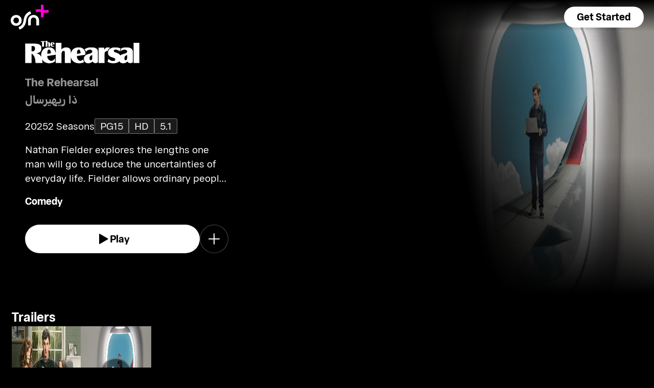

--- FILE ---
content_type: text/html; charset=utf-8
request_url: https://osnplus.com/en-bh/series/the-rehearsal-2769
body_size: 54075
content:
<!DOCTYPE html><html lang="en"><head><meta charSet="utf-8"/><meta name="viewport" content="width=device-width, initial-scale=1, minimum-scale=1, maximum-scale=6, user-scalable=yes"/><link rel="stylesheet" href="/seo/_next/static/css/f2b30ab17e4363e9.css" data-precedence="next"/><link rel="stylesheet" href="/seo/_next/static/css/e79c49f6e856f10d.css" data-precedence="next"/><link rel="stylesheet" href="/seo/_next/static/css/92bc26b5bcea58b3.css" data-precedence="next"/><link rel="stylesheet" href="/seo/_next/static/css/1575d59adfe494fa.css" data-precedence="next"/><link rel="stylesheet" href="/seo/_next/static/css/0d9ce910bcedbfd1.css" data-precedence="next"/><link rel="stylesheet" href="/seo/_next/static/css/3693ddf35b1a3be9.css" data-precedence="next"/><link rel="stylesheet" href="/seo/_next/static/css/afdd794b934fb755.css" data-precedence="next"/><link rel="preload" as="script" fetchPriority="low" href="/seo/_next/static/chunks/webpack-6be49e6c6bbbe02a.js"/><script src="/seo/_next/static/chunks/45b41d03-07aea64c83d1a776.js" async=""></script><script src="/seo/_next/static/chunks/407-d83579157f2eab83.js" async=""></script><script src="/seo/_next/static/chunks/main-app-5138a3f1b225593f.js" async=""></script><script src="/seo/_next/static/chunks/9198-2523ab45e4b7e091.js" async=""></script><script src="/seo/_next/static/chunks/8683-6cf285741e07abb2.js" async=""></script><script src="/seo/_next/static/chunks/9557-e1b0d0ae15949ea0.js" async=""></script><script src="/seo/_next/static/chunks/app/%5Blocale%5D/error-6aef187e2e950d8b.js" async=""></script><script src="/seo/_next/static/chunks/app/%5Blocale%5D/(inner-pages)/series/%5Bid%5D/not-found-3a9d5ca351545952.js" async=""></script><script src="/seo/_next/static/chunks/3382-631d633c88f63948.js" async=""></script><script src="/seo/_next/static/chunks/app/layout-d62982ab02822621.js" async=""></script><script src="/seo/_next/static/chunks/9824-1fcba412380634dc.js" async=""></script><script src="/seo/_next/static/chunks/7090-433974e0f8019b86.js" async=""></script><script src="/seo/_next/static/chunks/7910-b115c5850d0616c2.js" async=""></script><script src="/seo/_next/static/chunks/752-3ff7fcd41ff1fc4f.js" async=""></script><script src="/seo/_next/static/chunks/527-0d2853e595cc1059.js" async=""></script><script src="/seo/_next/static/chunks/1356-655e51553ce2656b.js" async=""></script><script src="/seo/_next/static/chunks/7389-24285124cfb55482.js" async=""></script><script src="/seo/_next/static/chunks/app/%5Blocale%5D/(inner-pages)/series/%5Bid%5D/page-19a8c75c16be5680.js" async=""></script><script src="/seo/_next/static/chunks/app/%5Blocale%5D/page-59ef8dad3b8b4132.js" async=""></script><link rel="apple-touch-icon" sizes="180x180" href="/favicon/apple-touch-icon.png"/><link rel="icon" type="image/png" sizes="32x32" href="/favicon/favicon-32x32.png"/><link rel="icon" type="image/png" sizes="16x16" href="/favicon/favicon-16x16.png"/><link rel="manifest" href="/favicon/site.webmanifest"/><link rel="mask-icon" href="/favicon/safari-pinned-tab.svg" color="#000000"/><link rel="shortcut icon" href="/favicon/favicon.ico"/><link rel="preconnect" href="https://cdnweb.anghami.com" crossorigin="anonymous"/><link rel="preconnect" href="https://osn-artwork.anghcdn.co"/><link rel="dns-prefetch" href="https://cdnweb.anghami.com"/><link rel="dns-prefetch" href="https://osn-artwork.anghcdn.co"/><link rel="preload" href="https://cdnweb.anghami.com/tv/AdapterArabicDisplayWeb-Rg.woff2" as="font" type="font/woff2" crossorigin="anonymous" fetchPriority="high"/><link rel="preload" href="https://cdnweb.anghami.com/tv/AdapterArabicDisplayWeb-Bd.woff2" as="font" type="font/woff2" crossorigin="anonymous" fetchPriority="high"/><meta name="msapplication-config" content="/favicon/browserconfig.xml"/><meta name="msapplication-TileColor" content="#000000"/><meta name="theme-color" content="#000000"/><meta property="fb:app_id" content="1128708348325300"/><meta name="theme-color" content="#000000"/><script src="/seo/_next/static/chunks/polyfills-42372ed130431b0a.js" noModule=""></script></head><body class="" app-version="1.3.0"><!--$?--><template id="B:0"></template><div>loading</div><!--/$--><script src="/seo/_next/static/chunks/webpack-6be49e6c6bbbe02a.js" async=""></script><div hidden id="S:0"><template id="P:1"></template><!--$?--><template id="B:2"></template><!--/$--><!--$?--><template id="B:3"></template><!--/$--></div><script>(self.__next_f=self.__next_f||[]).push([0])</script><script>self.__next_f.push([1,"1:\"$Sreact.fragment\"\n3:I[8560,[],\"\"]\n4:I[5651,[\"9198\",\"static/chunks/9198-2523ab45e4b7e091.js\",\"8683\",\"static/chunks/8683-6cf285741e07abb2.js\",\"9557\",\"static/chunks/9557-e1b0d0ae15949ea0.js\",\"8530\",\"static/chunks/app/%5Blocale%5D/error-6aef187e2e950d8b.js\"],\"default\"]\n5:I[8646,[],\"\"]\n7:I[9562,[\"9198\",\"static/chunks/9198-2523ab45e4b7e091.js\",\"8683\",\"static/chunks/8683-6cf285741e07abb2.js\",\"9557\",\"static/chunks/9557-e1b0d0ae15949ea0.js\",\"7779\",\"static/chunks/app/%5Blocale%5D/(inner-pages)/series/%5Bid%5D/not-found-3a9d5ca351545952.js\"],\"default\"]\n9:I[8512,[],\"MetadataBoundary\"]\nb:I[8512,[],\"OutletBoundary\"]\ne:I[9368,[],\"AsyncMetadataOutlet\"]\n10:I[8512,[],\"ViewportBoundary\"]\n12:I[5519,[],\"\"]\n13:\"$Sreact.suspense\"\n14:I[9368,[],\"AsyncMetadata\"]\n16:I[8822,[\"3382\",\"static/chunks/3382-631d633c88f63948.js\",\"8683\",\"static/chunks/8683-6cf285741e07abb2.js\",\"7177\",\"static/chunks/app/layout-d62982ab02822621.js\"],\"I18nProvider\"]\n17:I[5681,[\"3382\",\"static/chunks/3382-631d633c88f63948.js\",\"8683\",\"static/chunks/8683-6cf285741e07abb2.js\",\"7177\",\"static/chunks/app/layout-d62982ab02822621.js\"],\"default\"]\n19:I[1311,[\"3382\",\"static/chunks/3382-631d633c88f63948.js\",\"8683\",\"static/chunks/8683-6cf285741e07abb2.js\",\"7177\",\"static/chunks/app/layout-d62982ab02822621.js\"],\"default\"]\n1a:I[9198,[\"9198\",\"static/chunks/9198-2523ab45e4b7e091.js\",\"9824\",\"static/chunks/9824-1fcba412380634dc.js\",\"7090\",\"static/chunks/7090-433974e0f8019b86.js\",\"7910\",\"static/chunks/7910-b115c5850d0616c2.js\",\"752\",\"static/chunks/752-3ff7fcd41ff1fc4f.js\",\"8683\",\"static/chunks/8683-6cf285741e07abb2.js\",\"9557\",\"static/chunks/9557-e1b0d0ae15949ea0.js\",\"527\",\"static/chunks/527-0d2853e595cc1059.js\",\"1356\",\"static/chunks/1356-655e51553ce2656b.js\",\"7389\",\"static/chunks/7389-24285124cfb55482.js\",\"4868\",\"static/chunks/app/%5Blocale%5D/(inner-pages)/series/%5Bid%5D/page-19a8c75c16be5680.js\"],\"Image\"]\n1b:I[2609,[\"9198\",\"static/chunks/9198-2523ab45e4b7e091.js\",\"8683\",\"static/chunks/8683-6cf285741e07abb2.js\",\"465\",\"static/chunks/app/%5Blocale%5D/page-59ef8dad3b8b4132.js\"],\"OpenAppBu"])</script><script>self.__next_f.push([1,"tton\"]\n:HL[\"/seo/_next/static/css/f2b30ab17e4363e9.css\",\"style\"]\n:HL[\"/seo/_next/static/css/e79c49f6e856f10d.css\",\"style\"]\n:HL[\"/seo/_next/static/css/92bc26b5bcea58b3.css\",\"style\"]\n:HL[\"/seo/_next/static/css/1575d59adfe494fa.css\",\"style\"]\n:HL[\"/seo/_next/static/css/0d9ce910bcedbfd1.css\",\"style\"]\n:HL[\"/seo/_next/static/css/3693ddf35b1a3be9.css\",\"style\"]\n:HL[\"/seo/_next/static/css/afdd794b934fb755.css\",\"style\"]\n"])</script><script>self.__next_f.push([1,"0:{\"P\":null,\"b\":\"1767871182985\",\"p\":\"/seo\",\"c\":[\"\",\"en-bh\",\"series\",\"the-rehearsal-2769\"],\"i\":false,\"f\":[[[\"\",{\"children\":[[\"locale\",\"en-bh\",\"d\"],{\"children\":[\"(inner-pages)\",{\"children\":[\"series\",{\"children\":[[\"id\",\"the-rehearsal-2769\",\"d\"],{\"children\":[\"__PAGE__\",{}]}]}]}]}]},\"$undefined\",\"$undefined\",true],[\"\",[\"$\",\"$1\",\"c\",{\"children\":[[[\"$\",\"link\",\"0\",{\"rel\":\"stylesheet\",\"href\":\"/seo/_next/static/css/f2b30ab17e4363e9.css\",\"precedence\":\"next\",\"crossOrigin\":\"$undefined\",\"nonce\":\"$undefined\"}]],\"$L2\"]}],{\"children\":[[\"locale\",\"en-bh\",\"d\"],[\"$\",\"$1\",\"c\",{\"children\":[null,[\"$\",\"$L3\",null,{\"parallelRouterKey\":\"children\",\"error\":\"$4\",\"errorStyles\":[[\"$\",\"link\",\"0\",{\"rel\":\"stylesheet\",\"href\":\"/seo/_next/static/css/e79c49f6e856f10d.css\",\"precedence\":\"next\",\"crossOrigin\":\"$undefined\",\"nonce\":\"$undefined\"}]],\"errorScripts\":[],\"template\":[\"$\",\"$L5\",null,{}],\"templateStyles\":\"$undefined\",\"templateScripts\":\"$undefined\",\"notFound\":[[null,\"$L6\"],[[\"$\",\"link\",\"0\",{\"rel\":\"stylesheet\",\"href\":\"/seo/_next/static/css/e79c49f6e856f10d.css\",\"precedence\":\"next\",\"crossOrigin\":\"$undefined\",\"nonce\":\"$undefined\"}]]],\"forbidden\":\"$undefined\",\"unauthorized\":\"$undefined\"}]]}],{\"children\":[\"(inner-pages)\",[\"$\",\"$1\",\"c\",{\"children\":[null,[\"$\",\"$L3\",null,{\"parallelRouterKey\":\"children\",\"error\":\"$undefined\",\"errorStyles\":\"$undefined\",\"errorScripts\":\"$undefined\",\"template\":[\"$\",\"$L5\",null,{}],\"templateStyles\":\"$undefined\",\"templateScripts\":\"$undefined\",\"notFound\":\"$undefined\",\"forbidden\":\"$undefined\",\"unauthorized\":\"$undefined\"}]]}],{\"children\":[\"series\",[\"$\",\"$1\",\"c\",{\"children\":[null,[\"$\",\"$L3\",null,{\"parallelRouterKey\":\"children\",\"error\":\"$undefined\",\"errorStyles\":\"$undefined\",\"errorScripts\":\"$undefined\",\"template\":[\"$\",\"$L5\",null,{}],\"templateStyles\":\"$undefined\",\"templateScripts\":\"$undefined\",\"notFound\":\"$undefined\",\"forbidden\":\"$undefined\",\"unauthorized\":\"$undefined\"}]]}],{\"children\":[[\"id\",\"the-rehearsal-2769\",\"d\"],[\"$\",\"$1\",\"c\",{\"children\":[null,[\"$\",\"$L3\",null,{\"parallelRouterKey\":\"children\",\"error\":\"$undefined\",\"errorStyles\":\"$undefined\",\"errorScripts\":\"$undefined\",\"template\":[\"$\",\"$L5\",null,{}],\"templateStyles\":\"$undefined\",\"templateScripts\":\"$undefined\",\"notFound\":[[\"$\",\"$L7\",null,{}],[[\"$\",\"link\",\"0\",{\"rel\":\"stylesheet\",\"href\":\"/seo/_next/static/css/e79c49f6e856f10d.css\",\"precedence\":\"next\",\"crossOrigin\":\"$undefined\",\"nonce\":\"$undefined\"}]]],\"forbidden\":\"$undefined\",\"unauthorized\":\"$undefined\"}]]}],{\"children\":[\"__PAGE__\",[\"$\",\"$1\",\"c\",{\"children\":[\"$L8\",[\"$\",\"$L9\",null,{\"children\":\"$La\"}],[[\"$\",\"link\",\"0\",{\"rel\":\"stylesheet\",\"href\":\"/seo/_next/static/css/e79c49f6e856f10d.css\",\"precedence\":\"next\",\"crossOrigin\":\"$undefined\",\"nonce\":\"$undefined\"}],[\"$\",\"link\",\"1\",{\"rel\":\"stylesheet\",\"href\":\"/seo/_next/static/css/92bc26b5bcea58b3.css\",\"precedence\":\"next\",\"crossOrigin\":\"$undefined\",\"nonce\":\"$undefined\"}],[\"$\",\"link\",\"2\",{\"rel\":\"stylesheet\",\"href\":\"/seo/_next/static/css/1575d59adfe494fa.css\",\"precedence\":\"next\",\"crossOrigin\":\"$undefined\",\"nonce\":\"$undefined\"}],[\"$\",\"link\",\"3\",{\"rel\":\"stylesheet\",\"href\":\"/seo/_next/static/css/0d9ce910bcedbfd1.css\",\"precedence\":\"next\",\"crossOrigin\":\"$undefined\",\"nonce\":\"$undefined\"}],[\"$\",\"link\",\"4\",{\"rel\":\"stylesheet\",\"href\":\"/seo/_next/static/css/3693ddf35b1a3be9.css\",\"precedence\":\"next\",\"crossOrigin\":\"$undefined\",\"nonce\":\"$undefined\"}],[\"$\",\"link\",\"5\",{\"rel\":\"stylesheet\",\"href\":\"/seo/_next/static/css/afdd794b934fb755.css\",\"precedence\":\"next\",\"crossOrigin\":\"$undefined\",\"nonce\":\"$undefined\"}]],[\"$\",\"$Lb\",null,{\"children\":[\"$Lc\",\"$Ld\",[\"$\",\"$Le\",null,{\"promise\":\"$@f\"}]]}]]}],{},null,false]},[[\"$\",\"div\",\"l\",{\"children\":\"loading\"}],[],[]],false]},null,false]},null,false]},null,false]},null,false],[\"$\",\"$1\",\"h\",{\"children\":[null,[\"$\",\"$1\",\"jdYo4RebwkZ2zLi2DKC1R\",{\"children\":[[\"$\",\"$L10\",null,{\"children\":\"$L11\"}],null]}],null]}],false]],\"m\":\"$undefined\",\"G\":[\"$12\",\"$undefined\"],\"s\":false,\"S\":false}\n"])</script><script>self.__next_f.push([1,"a:[\"$\",\"$13\",null,{\"fallback\":null,\"children\":[\"$\",\"$L14\",null,{\"promise\":\"$@15\"}]}]\nd:null\n"])</script><script>self.__next_f.push([1,"2:[\"$\",\"html\",null,{\"lang\":\"en\",\"children\":[[\"$\",\"head\",null,{\"children\":[[\"$\",\"link\",null,{\"rel\":\"apple-touch-icon\",\"sizes\":\"180x180\",\"href\":\"/favicon/apple-touch-icon.png\"}],[\"$\",\"link\",null,{\"rel\":\"icon\",\"type\":\"image/png\",\"sizes\":\"32x32\",\"href\":\"/favicon/favicon-32x32.png\"}],[\"$\",\"link\",null,{\"rel\":\"icon\",\"type\":\"image/png\",\"sizes\":\"16x16\",\"href\":\"/favicon/favicon-16x16.png\"}],[\"$\",\"link\",null,{\"rel\":\"manifest\",\"href\":\"/favicon/site.webmanifest\"}],[\"$\",\"link\",null,{\"rel\":\"mask-icon\",\"href\":\"/favicon/safari-pinned-tab.svg\",\"color\":\"#000000\"}],[\"$\",\"link\",null,{\"rel\":\"shortcut icon\",\"href\":\"/favicon/favicon.ico\"}],[\"$\",\"link\",null,{\"rel\":\"preconnect\",\"href\":\"https://cdnweb.anghami.com\",\"crossOrigin\":\"anonymous\"}],[\"$\",\"link\",null,{\"rel\":\"preconnect\",\"href\":\"https://osn-artwork.anghcdn.co\"}],[\"$\",\"link\",null,{\"rel\":\"dns-prefetch\",\"href\":\"https://cdnweb.anghami.com\"}],[\"$\",\"link\",null,{\"rel\":\"dns-prefetch\",\"href\":\"https://osn-artwork.anghcdn.co\"}],[\"$\",\"link\",null,{\"rel\":\"preload\",\"href\":\"https://cdnweb.anghami.com/tv/AdapterArabicDisplayWeb-Rg.woff2\",\"as\":\"font\",\"type\":\"font/woff2\",\"crossOrigin\":\"anonymous\",\"fetchPriority\":\"high\"}],[\"$\",\"link\",null,{\"rel\":\"preload\",\"href\":\"https://cdnweb.anghami.com/tv/AdapterArabicDisplayWeb-Bd.woff2\",\"as\":\"font\",\"type\":\"font/woff2\",\"crossOrigin\":\"anonymous\",\"fetchPriority\":\"high\"}],[\"$\",\"meta\",null,{\"name\":\"msapplication-config\",\"content\":\"/favicon/browserconfig.xml\"}],[\"$\",\"meta\",null,{\"name\":\"msapplication-TileColor\",\"content\":\"#000000\"}],[\"$\",\"meta\",null,{\"name\":\"theme-color\",\"content\":\"#000000\"}],[\"$\",\"meta\",null,{\"property\":\"fb:app_id\",\"content\":\"1128708348325300\"}]]}],[\"$\",\"body\",null,{\"className\":\"\",\"app-version\":\"1.3.0\",\"children\":[\"$\",\"$L16\",null,{\"locale\":\"en\",\"localeWithCountry\":\"en-bh\",\"translations\":{\"osn_profile_create_edit_maturity_family\":\"FAMILY\",\"osn_profile_create_edit_maturity_pg\":\"PG\",\"osn_profile_create_edit_maturity_15\":\"PG15\",\"osn_profile_create_edit_maturity_18\":\"18+\",\"hours_shortened\":\"h\",\"minutes_shortened\":\"m\",\"cast_creators\":\"Creators\",\"cast_directors\":\"Directors\",\"cast\":\"Cast\",\"cast_section_title\":\"Cast\",\"seo_innerpage_banner_title\":\"Exclusive entertainment, just for you\",\"seo_innerpage_banner_cta\":\"Get the App\",\"player_rating_family\":\"FAMILY\",\"player_rating_pg\":\"PG\",\"player_rating_pg15\":\"PG15\",\"player_rating_18\":\"18+\",\"seo_content_info_cast\":\"Cast\",\"seo_content_info_maturity\":\"Maturity rating\",\"seo_content_info_title\":\"More details\",\"seo_content_info_creators\":\"Creators\",\"seo_content_info_directors\":\"Directors\",\"seo_content_info_genres\":\"Genre\",\"play\":\"Play\",\"footer_copyright_text\":\"© Anghami FZ LLC 2024. All rights reserved.\",\"footer_help_text\":\"Help\",\"footer_redeemvouchers_text\":\"Redeem Voucher\",\"footer_termsofuse_text\":\"Terms of Use\",\"footer_privacy_text\":\"Privacy Policy\",\"footer_connect_text\":\"Connect with Us\",\"404_page_title\":\"404 Error: Page Not Found.\",\"404_page_subtitle\":\"Not all those who wander are lost.\",\"404_page_cta\":\"Return to Homepage\",\"get_app_webpage_title\":\"Exclusive entertainment, just for you\",\"get_app_webpage_subbutton_text\":\"Available on TV, Mobile, Tablet and Web\",\"get_app_webpage_cta\":\"Get the App\",\"TV_login_main_screen_cta\":\"Get started\",\"seo_innerpage_getstarted_cta\":\"Get Started\",\"innerpage_PG15\":\"PG15\",\"content_not_found_title\":\"Sorry, the content you’re trying to access is not available.\",\"content_not_found_cta\":\"Return to Homepage\",\"content_not_found_desc\":\"\",\"seo_unavailable_content_title\":\"This content is unavailable\",\"seo_unavailable_content_subtitle\":\"Use the app to explore our library\",\"navbar_tvshows\":\"Series\",\"navbar_movies\":\"Movies\",\"season_prefix\":\"S\",\"episode_prefix\":\"E\",\"left\":\"left\",\"header_seasons_interval\":\"(1)[1 Season];(2-inf)[{{count}} Seasons];\",\"seo_categories_header_title\":\"Best %@ Movies \u0026 Series on OSN+\",\"seo_categories_header_minimal_title\":\"Best %@ on OSN+\",\"seo_categories_page_title\":\"OSN+ Content Categories\",\"seo_categories_page_subtitle\":\"Explore all content categories on OSN+, from blockbuster movies and hit series to kids' entertainment and exclusive originals. Find the best shows and movies to watch now!\",\"seo_footer_watch_title\":\"Watch\",\"navbar_categories\":\"Categories\",\"seo_footer_company_title\":\"Company\",\"seo_footer_company_osnplus\":\"OSN Plus\",\"seo_footer_company_anghami\":\"Anghami\",\"cast_inner_page_featuring\":\"Featuring\",\"cast_biography\":\"Biography\",\"cast_born\":\"Born on\",\"settings_language_title\":\"Language\",\"limited_series_prefix\":\"Limited Series\"},\"children\":[false,[\"$\",\"$L17\",null,{}],[\"$\",\"$L3\",null,{\"parallelRouterKey\":\"children\",\"error\":\"$undefined\",\"errorStyles\":\"$undefined\",\"errorScripts\":\"$undefined\",\"template\":[\"$\",\"$L5\",null,{}],\"templateStyles\":\"$undefined\",\"templateScripts\":\"$undefined\",\"notFound\":[[null,\"$L18\"],[[\"$\",\"link\",\"0\",{\"rel\":\"stylesheet\",\"href\":\"/seo/_next/static/css/e79c49f6e856f10d.css\",\"precedence\":\"next\",\"crossOrigin\":\"$undefined\",\"nonce\":\"$undefined\"}]]],\"forbidden\":\"$undefined\",\"unauthorized\":\"$undefined\"}],[\"$\",\"$L19\",null,{}]]}]}]]}]\n"])</script><script>self.__next_f.push([1,"6:[\"$\",\"div\",null,{\"className\":\"w-100 h-100 f-column f-align-center f-justify-between open-app_page__XYCj8\",\"children\":[[\"$\",\"$L1a\",null,{\"src\":\"https://cdnweb.anghami.com/new/logos/osn/osn-white.svg\",\"className\":\"$undefined\",\"alt\":\"osn logo\",\"width\":100,\"height\":100}],[\"$\",\"div\",null,{\"className\":\"f-column f-align-center\",\"children\":[[\"$\",\"h1\",null,{\"className\":\"super-dino-1\",\"children\":\"Exclusive entertainment, just for you\"}],[\"$\",\"$L1b\",null,{\"hasNoAttributionCookie\":false}],[\"$\",\"p\",null,{\"className\":\"medium-small-3\",\"children\":\"Available on TV, Mobile, Tablet and Web\"}]]}],[\"$\",\"div\",null,{\"className\":\"open-app_overlay__P8CIL\"}]]}]\n18:[\"$\",\"div\",null,{\"className\":\"w-100 h-100 f-column f-align-center f-justify-between open-app_page__XYCj8\",\"children\":[[\"$\",\"$L1a\",null,{\"src\":\"https://cdnweb.anghami.com/new/logos/osn/osn-white.svg\",\"className\":\"$undefined\",\"alt\":\"osn logo\",\"width\":100,\"height\":100}],[\"$\",\"div\",null,{\"className\":\"f-column f-align-center\",\"children\":[[\"$\",\"h1\",null,{\"className\":\"super-dino-1\",\"children\":\"Exclusive entertainment, just for you\"}],[\"$\",\"$L1b\",null,{\"hasNoAttributionCookie\":false}],[\"$\",\"p\",null,{\"className\":\"medium-small-3\",\"children\":\"Available on TV, Mobile, Tablet and Web\"}]]}],[\"$\",\"div\",null,{\"className\":\"open-app_overlay__P8CIL\"}]]}]\n11:[[\"$\",\"meta\",\"0\",{\"charSet\":\"utf-8\"}],[\"$\",\"meta\",\"1\",{\"name\":\"viewport\",\"content\":\"width=device-width, initial-scale=1, minimum-scale=1, maximum-scale=6, user-scalable=yes\"}],[\"$\",\"meta\",\"2\",{\"name\":\"theme-color\",\"content\":\"#000000\"}]]\nc:null\n"])</script><script>self.__next_f.push([1,"1c:I[4508,[\"9198\",\"static/chunks/9198-2523ab45e4b7e091.js\",\"9824\",\"static/chunks/9824-1fcba412380634dc.js\",\"7090\",\"static/chunks/7090-433974e0f8019b86.js\",\"7910\",\"static/chunks/7910-b115c5850d0616c2.js\",\"752\",\"static/chunks/752-3ff7fcd41ff1fc4f.js\",\"8683\",\"static/chunks/8683-6cf285741e07abb2.js\",\"9557\",\"static/chunks/9557-e1b0d0ae15949ea0.js\",\"527\",\"static/chunks/527-0d2853e595cc1059.js\",\"1356\",\"static/chunks/1356-655e51553ce2656b.js\",\"7389\",\"static/chunks/7389-24285124cfb55482.js\",\"4868\",\"static/chunks/app/%5Blocale%5D/(inner-pages)/series/%5Bid%5D/page-19a8c75c16be5680.js\"],\"\"]\n1f:I[4294,[\"9198\",\"static/chunks/9198-2523ab45e4b7e091.js\",\"9824\",\"static/chunks/9824-1fcba412380634dc.js\",\"7090\",\"static/chunks/7090-433974e0f8019b86.js\",\"7910\",\"static/chunks/7910-b115c5850d0616c2.js\",\"752\",\"static/chunks/752-3ff7fcd41ff1fc4f.js\",\"8683\",\"static/chunks/8683-6cf285741e07abb2.js\",\"9557\",\"static/chunks/9557-e1b0d0ae15949ea0.js\",\"527\",\"static/chunks/527-0d2853e595cc1059.js\",\"1356\",\"static/chunks/1356-655e51553ce2656b.js\",\"7389\",\"static/chunks/7389-24285124cfb55482.js\",\"4868\",\"static/chunks/app/%5Blocale%5D/(inner-pages)/series/%5Bid%5D/page-19a8c75c16be5680.js\"],\"default\"]\n1d:T8ab,"])</script><script>self.__next_f.push([1,"{\"@context\":\"https://schema.org\",\"@type\":\"TVSeries\",\"@id\":\"https://www.osnplus.com/en-bh/series/the-rehearsal-2769\",\"url\":\"https://www.osnplus.com/en-bh/series/the-rehearsal-2769\",\"contentRating\":\"PG 15\",\"name\":\"The Rehearsal\",\"description\":\"Nathan Fielder explores the lengths one man will go to reduce the uncertainties of everyday life. Fielder allows ordinary people to prepare for life's biggest moments.\",\"genre\":\"Comedy\",\"image\":\"https://osn-artwork.anghcdn.co/landscape_tt_SR7918/7918_LTT.jpg\",\"actor\":[{\"@type\":\"Person\",\"name\":\"Nathan Fielder\",\"url\":\"https://osnplus.com/en-bh/cast/nathan-fielder-2358\"}],\"creator\":[{\"@type\":\"Person\",\"name\":\"Nathan Fielder\",\"url\":\"https://osnplus.com/en-bh/cast/nathan-fielder-2358\"}],\"director\":[{\"@type\":\"Person\",\"name\":\"Nathan Fielder\",\"url\":\"https://osnplus.com/en-bh/cast/nathan-fielder-2358\"}],\"numberOfSeasons\":2,\"inLanguage\":[\"en\",\"ar\"],\"dateCreated\":\"2025-02-01T16:29:02.498Z\",\"startDate\":\"2025-02-01T16:29:02.498Z\",\"datePublished\":\"2025-02-01T16:29:02.498Z\",\"containsSeason\":[{\"@type\":\"TVSeason\",\"name\":\"Season 1\"},{\"@type\":\"TVSeason\",\"name\":\"Season 2\"}],\"trailer\":[{\"@type\":\"VideoObject\",\"description\":\"Nathan Fielder explores the lengths one man will go to reduce the uncertainties of everyday life. Fielder allows ordinary people to prepare for life's biggest moments.\",\"name\":\"Trailer · Season 1\",\"uploadDate\":\"2025-02-01T16:29:02.498Z\",\"embedUrl\":\"https://osnplus.com/en-bh/trailer/46576/watch\",\"thumbnailUrl\":\"https://osn-artwork.anghcdn.co/landscape_cl_SN18721/18721-1_LC.jpg\",\"regionsAllowed\":[\"dz\",\"bh\",\"eg\",\"iq\",\"jo\",\"kw\",\"lb\",\"ly\",\"ma\",\"om\",\"ps\",\"qa\",\"sa\",\"sd\",\"sy\",\"tn\",\"ae\",\"so\",\"ye\",\"mr\",\"dj\",\"td\"]},{\"@type\":\"VideoObject\",\"description\":\"Nathan Fielder explores the lengths one man will go to reduce the uncertainties of everyday life. Fielder allows ordinary people to prepare for life's biggest moments.\",\"name\":\"Trailer · Season 2\",\"uploadDate\":\"2025-02-01T16:29:02.498Z\",\"embedUrl\":\"https://osnplus.com/en-bh/trailer/53941/watch\",\"thumbnailUrl\":\"https://osn-artwork.anghcdn.co/landscape_cl_PR683817/20789-2_LC.jpg\",\"regionsAllowed\":[\"dz\",\"bh\",\"eg\",\"iq\",\"jo\",\"kw\",\"lb\",\"ly\",\"ma\",\"om\",\"ps\",\"qa\",\"sa\",\"sd\",\"sy\",\"tn\",\"ae\",\"so\",\"ye\",\"mr\",\"dj\",\"td\"]}]}"])</script><script>self.__next_f.push([1,"8:[[[\"$\",\"$L1c\",null,{\"id\":\"logo-schema-script\",\"type\":\"application/ld+json\",\"dangerouslySetInnerHTML\":{\"__html\":\"{\\\"@context\\\":\\\"http://schema.org\\\",\\\"@type\\\":\\\"Organization\\\",\\\"name\\\":\\\"OSN+\\\",\\\"sameAs\\\":[\\\"https://osnplus.com\\\",\\\"https://www.facebook.com/OSNPlusOfficial\\\",\\\"https://twitter.com/osnplus\\\",\\\"https://www.instagram.com/osnplus\\\",\\\"https://www.youtube.com/c/OSNplus\\\"],\\\"description\\\":\\\"Stream latest exclusive movies \u0026 series from biggest studios like HBO, Paramount+ \u0026 OSN Originals anywhere, anytime. Subscribe to OSN+ now!\\\",\\\"url\\\":[\\\"https://osnplus.com\\\"],\\\"image\\\":\\\"https://phoenix.anghcdn.co/adminupload/OSN-meta.png\\\",\\\"logo\\\":\\\"https://cdnweb.anghami.com/new/logos/osn/osn-white.svg\\\"}\"}}],[\"$\",\"$L1c\",null,{\"id\":\"page-info-schema-script\",\"type\":\"application/ld+json\",\"dangerouslySetInnerHTML\":{\"__html\":\"$1d\"}}]],[null,[\"$\",\"header\",null,{\"className\":\"hero-section_header_container__hqTXi\",\"children\":[[\"$\",\"div\",null,{\"className\":\"hero-section_navbar_header__1Q1s5\",\"children\":\"$L1e\"}],[\"$\",\"div\",null,{\"className\":\"hero-section_wide_image__SUiWb\",\"children\":[[\"$\",\"$L1f\",null,{\"src\":\"https://osn-artwork.anghcdn.co/landscape_cl_SR7918/7918_LC032340051.jpg\",\"alt\":\"wide-image\",\"priority\":true,\"source\":\"banner-full\",\"fetchPriority\":\"high\"}],[\"$\",\"div\",null,{\"className\":\"hero-section_start_overlay__7J5UC\"}],[\"$\",\"div\",null,{\"className\":\"hero-section_bottom_transition_overlay__yFD_c\"}]]}],[\"$\",\"div\",null,{\"className\":\"hero-section_content_container__vClXB\",\"children\":\"$L20\"}]]}]],[\"$\",\"main\",null,{\"className\":\"f-column\",\"children\":[[\"$\",\"div\",\"seoAd\",{\"className\":\"body-sections_section_container__0tKRR\",\"children\":\"$L21\"}],[\"$\",\"div\",\"TrailerstrailersAndMore\",{\"className\":\"body-sections_section_container__0tKRR\",\"children\":[\"$\",\"div\",null,{\"className\":\"w-100 f-column gap-m11\",\"children\":[[\"$\",\"h3\",null,{\"className\":\"big-1 trailers-and-more-section_section_title__07_6D\",\"children\":\"Trailers\"}],[\"$\",\"div\",null,{\"className\":\"trailers-and-more-section_section_scroll__bxo5P d-flex gap-m11\",\"children\":[\"$L22\",\"$L23\"]}]]}]}],[\"$\",\"div\",\"EpisodesseriesEpisode\",{\"className\":\"body-sections_section_container__0tKRR\",\"children\":\"$L24\"}],[\"$\",\"div\",\"More detailscastAndCrew\",{\"className\":\"body-sections_section_container__0tKRR\",\"children\":\"$L25\"}],[\"$\",\"div\",\"More like thisadaptiveLongCollection\",{\"className\":\"body-sections_section_container__0tKRR\",\"children\":\"$L26\"}]]}],\"$L27\"]\n"])</script><script>self.__next_f.push([1,"15:{\"metadata\":[[\"$\",\"title\",\"0\",{\"children\":\"Watch The Rehearsal series Online on OSN+\"}],[\"$\",\"meta\",\"1\",{\"name\":\"description\",\"content\":\"Explore life's uncertainties in a funny way with Nathan Fielder's creative preparations.  \"}],[\"$\",\"meta\",\"2\",{\"name\":\"application-name\",\"content\":\"OSN+\"}],[\"$\",\"link\",\"3\",{\"rel\":\"author\",\"href\":\"https://www.osnplus.com\"}],[\"$\",\"meta\",\"4\",{\"name\":\"author\",\"content\":\"OSN plus\"}],[\"$\",\"meta\",\"5\",{\"name\":\"keywords\",\"content\":\"Comedy,Nathan Fielder,Nathan Fielder,Nathan Fielder,The Rehearsal,The Rehearsal | OSN,,,\"}],[\"$\",\"meta\",\"6\",{\"name\":\"google\",\"content\":\"notranslate\"}],[\"$\",\"meta\",\"7\",{\"name\":\"apple-itunes-app\",\"content\":\"app-id=862390640,app-argument=https://osnplus.com/en-bh/series/the-rehearsal-2769\"}],[\"$\",\"link\",\"8\",{\"rel\":\"canonical\",\"href\":\"https://osnplus.com/en-sa/series/the-rehearsal-2769\"}],[\"$\",\"link\",\"9\",{\"rel\":\"alternate\",\"hrefLang\":\"en-bh\",\"href\":\"https://osnplus.com/en-bh/series/the-rehearsal-2769\"}],[\"$\",\"link\",\"10\",{\"rel\":\"alternate\",\"hrefLang\":\"en-dz\",\"href\":\"https://osnplus.com/en-dz/series/the-rehearsal-2769\"}],[\"$\",\"link\",\"11\",{\"rel\":\"alternate\",\"hrefLang\":\"ar-dz\",\"href\":\"https://osnplus.com/ar-dz/series/the-rehearsal-2769\"}],[\"$\",\"link\",\"12\",{\"rel\":\"alternate\",\"hrefLang\":\"ar-bh\",\"href\":\"https://osnplus.com/ar-bh/series/the-rehearsal-2769\"}],[\"$\",\"link\",\"13\",{\"rel\":\"alternate\",\"hrefLang\":\"en-eg\",\"href\":\"https://osnplus.com/en-eg/series/the-rehearsal-2769\"}],[\"$\",\"link\",\"14\",{\"rel\":\"alternate\",\"hrefLang\":\"ar-eg\",\"href\":\"https://osnplus.com/ar-eg/series/the-rehearsal-2769\"}],[\"$\",\"link\",\"15\",{\"rel\":\"alternate\",\"hrefLang\":\"en-iq\",\"href\":\"https://osnplus.com/en-iq/series/the-rehearsal-2769\"}],[\"$\",\"link\",\"16\",{\"rel\":\"alternate\",\"hrefLang\":\"ar-iq\",\"href\":\"https://osnplus.com/ar-iq/series/the-rehearsal-2769\"}],[\"$\",\"link\",\"17\",{\"rel\":\"alternate\",\"hrefLang\":\"en-jo\",\"href\":\"https://osnplus.com/en-jo/series/the-rehearsal-2769\"}],[\"$\",\"link\",\"18\",{\"rel\":\"alternate\",\"hrefLang\":\"ar-jo\",\"href\":\"https://osnplus.com/ar-jo/series/the-rehearsal-2769\"}],[\"$\",\"link\",\"19\",{\"rel\":\"alternate\",\"hrefLang\":\"en-kw\",\"href\":\"https://osnplus.com/en-kw/series/the-rehearsal-2769\"}],[\"$\",\"link\",\"20\",{\"rel\":\"alternate\",\"hrefLang\":\"ar-kw\",\"href\":\"https://osnplus.com/ar-kw/series/the-rehearsal-2769\"}],[\"$\",\"link\",\"21\",{\"rel\":\"alternate\",\"hrefLang\":\"en-lb\",\"href\":\"https://osnplus.com/en-lb/series/the-rehearsal-2769\"}],[\"$\",\"link\",\"22\",{\"rel\":\"alternate\",\"hrefLang\":\"ar-lb\",\"href\":\"https://osnplus.com/ar-lb/series/the-rehearsal-2769\"}],[\"$\",\"link\",\"23\",{\"rel\":\"alternate\",\"hrefLang\":\"en-ly\",\"href\":\"https://osnplus.com/en-ly/series/the-rehearsal-2769\"}],[\"$\",\"link\",\"24\",{\"rel\":\"alternate\",\"hrefLang\":\"ar-ly\",\"href\":\"https://osnplus.com/ar-ly/series/the-rehearsal-2769\"}],[\"$\",\"link\",\"25\",{\"rel\":\"alternate\",\"hrefLang\":\"en-ma\",\"href\":\"https://osnplus.com/en-ma/series/the-rehearsal-2769\"}],[\"$\",\"link\",\"26\",{\"rel\":\"alternate\",\"hrefLang\":\"ar-ma\",\"href\":\"https://osnplus.com/ar-ma/series/the-rehearsal-2769\"}],[\"$\",\"link\",\"27\",{\"rel\":\"alternate\",\"hrefLang\":\"en-om\",\"href\":\"https://osnplus.com/en-om/series/the-rehearsal-2769\"}],[\"$\",\"link\",\"28\",{\"rel\":\"alternate\",\"hrefLang\":\"ar-om\",\"href\":\"https://osnplus.com/ar-om/series/the-rehearsal-2769\"}],[\"$\",\"link\",\"29\",{\"rel\":\"alternate\",\"hrefLang\":\"en-ps\",\"href\":\"https://osnplus.com/en-ps/series/the-rehearsal-2769\"}],[\"$\",\"link\",\"30\",{\"rel\":\"alternate\",\"hrefLang\":\"ar-ps\",\"href\":\"https://osnplus.com/ar-ps/series/the-rehearsal-2769\"}],[\"$\",\"link\",\"31\",{\"rel\":\"alternate\",\"hrefLang\":\"en-qa\",\"href\":\"https://osnplus.com/en-qa/series/the-rehearsal-2769\"}],[\"$\",\"link\",\"32\",{\"rel\":\"alternate\",\"hrefLang\":\"ar-qa\",\"href\":\"https://osnplus.com/ar-qa/series/the-rehearsal-2769\"}],[\"$\",\"link\",\"33\",{\"rel\":\"alternate\",\"hrefLang\":\"en-sa\",\"href\":\"https://osnplus.com/en-sa/series/the-rehearsal-2769\"}],[\"$\",\"link\",\"34\",{\"rel\":\"alternate\",\"hrefLang\":\"ar-sa\",\"href\":\"https://osnplus.com/ar-sa/series/the-rehearsal-2769\"}],[\"$\",\"link\",\"35\",{\"rel\":\"alternate\",\"hrefLang\":\"en-sd\",\"href\":\"https://osnplus.com/en-sd/series/the-rehearsal-2769\"}],[\"$\",\"link\",\"36\",{\"rel\":\"alternate\",\"hrefLang\":\"ar-sd\",\"href\":\"https://osnplus.com/ar-sd/series/the-rehearsal-2769\"}],[\"$\",\"link\",\"37\",{\"rel\":\"alternate\",\"hrefLang\":\"en-sy\",\"href\":\"https://osnplus.com/en-sy/series/the-rehearsal-2769\"}],[\"$\",\"link\",\"38\",{\"rel\":\"alternate\",\"hrefLang\":\"ar-sy\",\"href\":\"https://osnplus.com/ar-sy/series/the-rehearsal-2769\"}],[\"$\",\"link\",\"39\",{\"rel\":\"alternate\",\"hrefLang\":\"en-tn\",\"href\":\"https://osnplus.com/en-tn/series/the-rehearsal-2769\"}],[\"$\",\"link\",\"40\",{\"rel\":\"alternate\",\"hrefLang\":\"ar-tn\",\"href\":\"https://osnplus.com/ar-tn/series/the-rehearsal-2769\"}],[\"$\",\"link\",\"41\",{\"rel\":\"alternate\",\"hrefLang\":\"en-ae\",\"href\":\"https://osnplus.com/en-ae/series/the-rehearsal-2769\"}],[\"$\",\"link\",\"42\",{\"rel\":\"alternate\",\"hrefLang\":\"ar-ae\",\"href\":\"https://osnplus.com/ar-ae/series/the-rehearsal-2769\"}],[\"$\",\"link\",\"43\",{\"rel\":\"alternate\",\"hrefLang\":\"en-so\",\"href\":\"https://osnplus.com/en-so/series/the-rehearsal-2769\"}],[\"$\",\"link\",\"44\",{\"rel\":\"alternate\",\"hrefLang\":\"ar-so\",\"href\":\"https://osnplus.com/ar-so/series/the-rehearsal-2769\"}],[\"$\",\"link\",\"45\",{\"rel\":\"alternate\",\"hrefLang\":\"en-ye\",\"href\":\"https://osnplus.com/en-ye/series/the-rehearsal-2769\"}],[\"$\",\"link\",\"46\",{\"rel\":\"alternate\",\"hrefLang\":\"ar-ye\",\"href\":\"https://osnplus.com/ar-ye/series/the-rehearsal-2769\"}],[\"$\",\"link\",\"47\",{\"rel\":\"alternate\",\"hrefLang\":\"en-mr\",\"href\":\"https://osnplus.com/en-mr/series/the-rehearsal-2769\"}],[\"$\",\"link\",\"48\",{\"rel\":\"alternate\",\"hrefLang\":\"ar-mr\",\"href\":\"https://osnplus.com/ar-mr/series/the-rehearsal-2769\"}],[\"$\",\"link\",\"49\",{\"rel\":\"alternate\",\"hrefLang\":\"en-dj\",\"href\":\"https://osnplus.com/en-dj/series/the-rehearsal-2769\"}],[\"$\",\"link\",\"50\",{\"rel\":\"alternate\",\"hrefLang\":\"ar-dj\",\"href\":\"https://osnplus.com/ar-dj/series/the-rehearsal-2769\"}],[\"$\",\"link\",\"51\",{\"rel\":\"alternate\",\"hrefLang\":\"en-td\",\"href\":\"https://osnplus.com/en-td/series/the-rehearsal-2769\"}],[\"$\",\"link\",\"52\",{\"rel\":\"alternate\",\"hrefLang\":\"ar-td\",\"href\":\"https://osnplus.com/ar-td/series/the-rehearsal-2769\"}],[\"$\",\"link\",\"53\",{\"rel\":\"alternate\",\"hrefLang\":\"x-default\",\"href\":\"https://osnplus.com/series/the-rehearsal-2769\"}],[\"$\",\"meta\",\"54\",{\"name\":\"apple-itunes-app\",\"content\":\"app-id=862390640, app-argument=https://osnplus.com/en-bh/series/the-rehearsal-2769\"}],[\"$\",\"meta\",\"55\",{\"name\":\"google-site-verification\",\"content\":\"UV2CmrEgfnUgRT4QwpqUk3wa223V4KGHOmeuXnCcEt4\"}],[\"$\",\"meta\",\"56\",{\"property\":\"og:title\",\"content\":\"Watch The Rehearsal series Online on OSN+\"}],[\"$\",\"meta\",\"57\",{\"property\":\"og:description\",\"content\":\"Explore life's uncertainties in a funny way with Nathan Fielder's creative preparations.  \"}],[\"$\",\"meta\",\"58\",{\"property\":\"og:url\",\"content\":\"https://osnplus.com/en-bh/series/the-rehearsal-2769\"}],[\"$\",\"meta\",\"59\",{\"property\":\"og:site_name\",\"content\":\"OSN+\"}],[\"$\",\"meta\",\"60\",{\"property\":\"og:locale\",\"content\":\"en-bh\"}],[\"$\",\"meta\",\"61\",{\"property\":\"og:image\",\"content\":\"https://osn-artwork.anghcdn.co/landscape_tt_SR7918/7918_LTT.jpg?width=1280\"}],[\"$\",\"meta\",\"62\",{\"property\":\"og:image:width\",\"content\":\"1280\"}],[\"$\",\"meta\",\"63\",{\"property\":\"og:image:height\",\"content\":\"720\"}],[\"$\",\"meta\",\"64\",{\"property\":\"og:type\",\"content\":\"video.tv_show\"}],[\"$\",\"meta\",\"65\",{\"name\":\"twitter:card\",\"content\":\"summary_large_image\"}],[\"$\",\"meta\",\"66\",{\"name\":\"twitter:site\",\"content\":\"@OSNplus\"}],[\"$\",\"meta\",\"67\",{\"name\":\"twitter:creator\",\"content\":\"@OSNplus\"}],[\"$\",\"meta\",\"68\",{\"name\":\"twitter:title\",\"content\":\"Watch The Rehearsal series Online on OSN+\"}],[\"$\",\"meta\",\"69\",{\"name\":\"twitter:description\",\"content\":\"Explore life's uncertainties in a funny way with Nathan Fielder's creative preparations.  \"}],[\"$\",\"meta\",\"70\",{\"name\":\"twitter:image\",\"content\":\"https://osn-artwork.anghcdn.co/landscape_tt_SR7918/7918_LTT.jpg?width=1280\"}],[\"$\",\"meta\",\"71\",{\"name\":\"twitter:image:alt\",\"content\":\"Watch The Rehearsal series Online on OSN+\"}],[\"$\",\"meta\",\"72\",{\"property\":\"al:ios:url\",\"content\":\"osn://series/the-rehearsal-2769\"}],[\"$\",\"meta\",\"73\",{\"property\":\"al:ios:app_store_id\",\"content\":\"862390640\"}],[\"$\",\"meta\",\"74\",{\"property\":\"al:ios:app_name\",\"content\":\"OSN+\"}],[\"$\",\"meta\",\"75\",{\"property\":\"al:android:package\",\"content\":\"com.osn.go\"}],[\"$\",\"meta\",\"76\",{\"property\":\"al:android:app_name\",\"content\":\"OSN+\"}],[\"$\",\"meta\",\"77\",{\"property\":\"al:android:url\",\"content\":\"osn://series/the-rehearsal-2769\"}],[\"$\",\"meta\",\"78\",{\"property\":\"al:web:url\",\"content\":\"https://osnplus.com/en-bh/series/the-rehearsal-2769\"}],[\"$\",\"link\",\"79\",{\"rel\":\"icon\",\"href\":\"https://cdnweb.anghami.com/new/logos/osn/osn-logo-white-text.svg\"}]],\"error\":null,\"digest\":\"$undefined\"}\n"])</script><script>self.__next_f.push([1,"f:{\"metadata\":\"$15:metadata\",\"error\":null,\"digest\":\"$undefined\"}\n"])</script><script>self.__next_f.push([1,"3e:I[3606,[\"9198\",\"static/chunks/9198-2523ab45e4b7e091.js\",\"9824\",\"static/chunks/9824-1fcba412380634dc.js\",\"7090\",\"static/chunks/7090-433974e0f8019b86.js\",\"7910\",\"static/chunks/7910-b115c5850d0616c2.js\",\"752\",\"static/chunks/752-3ff7fcd41ff1fc4f.js\",\"8683\",\"static/chunks/8683-6cf285741e07abb2.js\",\"9557\",\"static/chunks/9557-e1b0d0ae15949ea0.js\",\"527\",\"static/chunks/527-0d2853e595cc1059.js\",\"1356\",\"static/chunks/1356-655e51553ce2656b.js\",\"7389\",\"static/chunks/7389-24285124cfb55482.js\",\"4868\",\"static/chunks/app/%5Blocale%5D/(inner-pages)/series/%5Bid%5D/page-19a8c75c16be5680.js\"],\"default\"]\n42:I[8721,[\"9198\",\"static/chunks/9198-2523ab45e4b7e091.js\",\"9824\",\"static/chunks/9824-1fcba412380634dc.js\",\"7090\",\"static/chunks/7090-433974e0f8019b86.js\",\"7910\",\"static/chunks/7910-b115c5850d0616c2.js\",\"752\",\"static/chunks/752-3ff7fcd41ff1fc4f.js\",\"8683\",\"static/chunks/8683-6cf285741e07abb2.js\",\"9557\",\"static/chunks/9557-e1b0d0ae15949ea0.js\",\"527\",\"static/chunks/527-0d2853e595cc1059.js\",\"1356\",\"static/chunks/1356-655e51553ce2656b.js\",\"7389\",\"static/chunks/7389-24285124cfb55482.js\",\"4868\",\"static/chunks/app/%5Blocale%5D/(inner-pages)/series/%5Bid%5D/page-19a8c75c16be5680.js\"],\"\"]\n1e:[\"$\",\"div\",null,{\"className\":\"w-100 d-flex f-align-center f-justify-between p-1 header_header_container__j7abh\",\"children\":[[\"$\",\"div\",null,{\"className\":\"header_logo__AqbZa\",\"children\":[\"$\",\"$L1a\",null,{\"src\":\"https://cdnweb.anghami.com/new/logos/osn/osn-white.svg\",\"alt\":\"osn logo\",\"fill\":true}]}],\"$L28\"]}]\n21:null\n"])</script><script>self.__next_f.push([1,"26:[\"$\",\"div\",null,{\"children\":[[\"$\",\"h3\",null,{\"className\":\"big-1\",\"children\":\"More like this\"}],[\"$\",\"div\",null,{\"className\":\"w-100 d-flex f-wrap f-justify-start gap-m5 py-1\",\"children\":[[\"$\",\"div\",\"AdaptiveLongCollectionSection-Jerrod Carmichael: Love At The Store-0\",{\"className\":\"adaptive-long-collection-section_long_item_wrapper__Zax65\",\"children\":\"$L29\"}],[\"$\",\"div\",\"AdaptiveLongCollectionSection-Chris Rock: Never Scared-1\",{\"className\":\"adaptive-long-collection-section_long_item_wrapper__Zax65\",\"children\":\"$L2a\"}],[\"$\",\"div\",\"AdaptiveLongCollectionSection-Robert Klein: Unfair \u0026 Unbalanced-2\",{\"className\":\"adaptive-long-collection-section_long_item_wrapper__Zax65\",\"children\":\"$L2b\"}],[\"$\",\"div\",\"AdaptiveLongCollectionSection-D.L. Hughley: Going Home-3\",{\"className\":\"adaptive-long-collection-section_long_item_wrapper__Zax65\",\"children\":\"$L2c\"}],[\"$\",\"div\",\"AdaptiveLongCollectionSection-HBO Comedy Half-Hour-4\",{\"className\":\"adaptive-long-collection-section_long_item_wrapper__Zax65\",\"children\":\"$L2d\"}],[\"$\",\"div\",\"AdaptiveLongCollectionSection-Dane Cook: Vicious Circle-5\",{\"className\":\"adaptive-long-collection-section_long_item_wrapper__Zax65\",\"children\":\"$L2e\"}],[\"$\",\"div\",\"AdaptiveLongCollectionSection-D.L. Hughley: Unapologetic-6\",{\"className\":\"adaptive-long-collection-section_long_item_wrapper__Zax65\",\"children\":\"$L2f\"}],[\"$\",\"div\",\"AdaptiveLongCollectionSection-Chris Gethard: Career Suicide-7\",{\"className\":\"adaptive-long-collection-section_long_item_wrapper__Zax65\",\"children\":\"$L30\"}],[\"$\",\"div\",\"AdaptiveLongCollectionSection-Marc Maron: From Bleak To Dark-8\",{\"className\":\"adaptive-long-collection-section_long_item_wrapper__Zax65\",\"children\":\"$L31\"}],[\"$\",\"div\",\"AdaptiveLongCollectionSection-How To With John Wilson-9\",{\"className\":\"adaptive-long-collection-section_long_item_wrapper__Zax65\",\"children\":\"$L32\"}],[\"$\",\"div\",\"AdaptiveLongCollectionSection-Ellen Degeneres: The Beginning-10\",{\"className\":\"adaptive-long-collection-section_long_item_wrapper__Zax65\",\"children\":\"$L33\"}],[\"$\",\"div\",\"AdaptiveLongCollectionSection-Chris Rock: Kill The Messenger-11\",{\"className\":\"adaptive-long-collection-section_long_item_wrapper__Zax65\",\"children\":\"$L34\"}],[\"$\",\"div\",\"AdaptiveLongCollectionSection-Chris Rock: Bigger \u0026 Blacker-12\",{\"className\":\"adaptive-long-collection-section_long_item_wrapper__Zax65\",\"children\":\"$L35\"}],[\"$\",\"div\",\"AdaptiveLongCollectionSection-Tracy Morgan: Black And Blue-13\",{\"className\":\"adaptive-long-collection-section_long_item_wrapper__Zax65\",\"children\":\"$L36\"}],[\"$\",\"div\",\"AdaptiveLongCollectionSection-Tracey Ullman: Live \u0026 Exposed-14\",{\"className\":\"adaptive-long-collection-section_long_item_wrapper__Zax65\",\"children\":\"$L37\"}],[\"$\",\"div\",\"AdaptiveLongCollectionSection-John Early: Now More Than Ever-15\",{\"className\":\"adaptive-long-collection-section_long_item_wrapper__Zax65\",\"children\":\"$L38\"}],[\"$\",\"div\",\"AdaptiveLongCollectionSection-Smartless: On The Road-16\",{\"className\":\"adaptive-long-collection-section_long_item_wrapper__Zax65\",\"children\":\"$L39\"}],[\"$\",\"div\",\"AdaptiveLongCollectionSection-David Spade: Take The Hit-17\",{\"className\":\"adaptive-long-collection-section_long_item_wrapper__Zax65\",\"children\":\"$L3a\"}],[\"$\",\"div\",\"AdaptiveLongCollectionSection-Bill Maher: The Decider-18\",{\"className\":\"adaptive-long-collection-section_long_item_wrapper__Zax65\",\"children\":\"$L3b\"}],[\"$\",\"div\",\"AdaptiveLongCollectionSection-Lewis Black: Red, White \u0026 Screwed-19\",{\"className\":\"adaptive-long-collection-section_long_item_wrapper__Zax65\",\"children\":\"$L3c\"}],[\"$\",\"div\",\"AdaptiveLongCollectionSection-Jackass Shark Week 2.0-20\",{\"className\":\"adaptive-long-collection-section_long_item_wrapper__Zax65\",\"children\":\"$L3d\"}]]}]]}]\n"])</script><script>self.__next_f.push([1,"24:[\"$\",\"div\",null,{\"className\":\"w-100\",\"children\":[[\"$\",\"div\",null,{\"className\":\"d-flex f-align-center series-episodes-section_section_header__y7d0q\",\"children\":[[\"$\",\"h3\",null,{\"className\":\"big-1\",\"children\":\"Episodes\"}],[\"$\",\"$L3e\",null,{\"seasons\":[{\"contentId\":\"2772\",\"seasonNumber\":1,\"seriesContentId\":\"2769\",\"episodesCount\":6,\"title\":{\"ar\":\"موسم 1\",\"en\":\"Season 1\"},\"description\":{\"ar\":\"يدور في عالم لا يبدو أن أي شيء ينجح فيه أبدًا يأمل أي فرد، حيث يمنح ناثان فيلدر الناس فرصة للتدرب على حياتهم. عندما يمكن أن تؤدي زلة واحدة إلى تحطيم عالمك بأكمله ، فلماذا تترك الحياة للصدفة؟\",\"en\":\"Set in a world where nothing seems to ever work out as you had hoped, Nathan Fielder gives people the opportunity to rehearse for their own lives. When a single misstep could shatter your entire world, why leave life to chance?\"},\"year\":\"2022\",\"isExclusive\":false,\"studio\":\"HBO\",\"images\":{\"logoImageUrl\":\"\",\"longImageWithTitleUrl\":\"https://osn-artwork.anghcdn.co/portrait_tt_SN18721/18721-1_PTT.jpg\",\"wideImageWithTitleUrl\":\"https://osn-artwork.anghcdn.co/landscape_tt_SN18721/18721-1_LTT.jpg\",\"wideImageWithoutTitleUrl\":\"https://osn-artwork.anghcdn.co/landscape_cl_SN18721/18721-1_LC.jpg\",\"wideImageWithoutTitleResizedUrl\":\"\"},\"credits\":{\"actors\":[{\"crewId\":\"2358\",\"role\":\"ROLE_ACTOR\",\"firstName\":{\"ar\":\"ناثان\",\"en\":\"Nathan\"},\"lastName\":{\"ar\":\"فيلدر\",\"en\":\"Fielder\"},\"fullName\":{\"ar\":\"ناثان فيلدر\",\"en\":\"Nathan Fielder\"},\"sortableName\":{\"ar\":\"فيلدر,ناثان\",\"en\":\"Fielder,Nathan\"},\"imageUrl\":\"https://osn-artwork.anghcdn.co/crew_profile_2358/crew_artwork_eHJEoEck6eFEVaumhCMWpIHtIIr.jpg\"}],\"directors\":[{\"crewId\":\"2358\",\"role\":\"ROLE_DIRECTOR\",\"firstName\":{\"ar\":\"ناثان\",\"en\":\"Nathan\"},\"lastName\":{\"ar\":\"فيلدر\",\"en\":\"Fielder\"},\"fullName\":{\"ar\":\"ناثان فيلدر\",\"en\":\"Nathan Fielder\"},\"sortableName\":{\"ar\":\"فيلدر,ناثان\",\"en\":\"Fielder,Nathan\"},\"imageUrl\":\"https://osn-artwork.anghcdn.co/crew_profile_2358/crew_artwork_eHJEoEck6eFEVaumhCMWpIHtIIr.jpg\"}],\"creators\":[{\"crewId\":\"2358\",\"role\":\"ROLE_CREATOR\",\"firstName\":{\"ar\":\"ناثان\",\"en\":\"Nathan\"},\"lastName\":{\"ar\":\"فيلدر\",\"en\":\"Fielder\"},\"fullName\":{\"ar\":\"ناثان فيلدر\",\"en\":\"Nathan Fielder\"},\"sortableName\":{\"ar\":\"فيلدر,ناثان\",\"en\":\"Fielder,Nathan\"},\"imageUrl\":\"https://osn-artwork.anghcdn.co/crew_profile_2358/crew_artwork_eHJEoEck6eFEVaumhCMWpIHtIIr.jpg\"}]},\"autoPreviews\":[{\"contentId\":\"23624\",\"streams\":[{\"streamId\":\"15941\",\"runTimeMs\":0,\"audioTracks\":[{\"language\":\"en\",\"audioType\":\"AUDIO_TYPE_STEREO\"}],\"subtitlesLanguages\":[],\"highestImageResolution\":\"IMAGE_RESOLUTION_HD\",\"isHdr\":false,\"manifestType\":\"MANIFEST_TYPE_DASH\",\"isDolbyVision\":false},{\"streamId\":\"15942\",\"runTimeMs\":0,\"audioTracks\":[{\"language\":\"en\",\"audioType\":\"AUDIO_TYPE_STEREO\"}],\"subtitlesLanguages\":[],\"highestImageResolution\":\"IMAGE_RESOLUTION_HD\",\"isHdr\":false,\"manifestType\":\"MANIFEST_TYPE_HLS\",\"isDolbyVision\":false}]}],\"episodeIds\":[\"23604\",\"2773\",\"11921\",\"19113\",\"17890\",\"4094\"],\"webMetas\":null},{\"contentId\":\"53939\",\"seasonNumber\":2,\"seriesContentId\":\"2769\",\"episodesCount\":6,\"title\":{\"ar\":\"موسم 2\",\"en\":\"Season 2\"},\"description\":{\"ar\":\"في الموسم الثاني، تزداد أهمية مشروع فيلدر عندما يقرر توجيه موارده نحو قضية تؤثر علينا جميعًا.\",\"en\":\"In season two, the urgency of Fielder's project grows as he decides to put his resources toward an issue that affects us all.\"},\"year\":\"2025\",\"isExclusive\":false,\"studio\":\"HBO\",\"images\":{\"logoImageUrl\":\"\",\"longImageWithTitleUrl\":\"https://osn-artwork.anghcdn.co/portrait_tt_SN20789/20789-2_PTT.jpg\",\"wideImageWithTitleUrl\":\"https://osn-artwork.anghcdn.co/landscape_tt_SN20789/20789-2_LTT.jpg\",\"wideImageWithoutTitleUrl\":\"https://osn-artwork.anghcdn.co/landscape_cl_PR683817/20789-2_LC.jpg\",\"wideImageWithoutTitleResizedUrl\":\"\"},\"credits\":{\"actors\":[{\"crewId\":\"2358\",\"role\":\"ROLE_ACTOR\",\"firstName\":{\"ar\":\"ناثان\",\"en\":\"Nathan\"},\"lastName\":{\"ar\":\"فيلدر\",\"en\":\"Fielder\"},\"fullName\":{\"ar\":\"ناثان فيلدر\",\"en\":\"Nathan Fielder\"},\"sortableName\":{\"ar\":\"فيلدر,ناثان\",\"en\":\"Fielder,Nathan\"},\"imageUrl\":\"https://osn-artwork.anghcdn.co/crew_profile_2358/crew_artwork_eHJEoEck6eFEVaumhCMWpIHtIIr.jpg\"}],\"directors\":[{\"crewId\":\"2358\",\"role\":\"ROLE_DIRECTOR\",\"firstName\":{\"ar\":\"ناثان\",\"en\":\"Nathan\"},\"lastName\":{\"ar\":\"فيلدر\",\"en\":\"Fielder\"},\"fullName\":{\"ar\":\"ناثان فيلدر\",\"en\":\"Nathan Fielder\"},\"sortableName\":{\"ar\":\"فيلدر,ناثان\",\"en\":\"Fielder,Nathan\"},\"imageUrl\":\"https://osn-artwork.anghcdn.co/crew_profile_2358/crew_artwork_eHJEoEck6eFEVaumhCMWpIHtIIr.jpg\"}],\"creators\":[{\"crewId\":\"2358\",\"role\":\"ROLE_CREATOR\",\"firstName\":{\"ar\":\"ناثان\",\"en\":\"Nathan\"},\"lastName\":{\"ar\":\"فيلدر\",\"en\":\"Fielder\"},\"fullName\":{\"ar\":\"ناثان فيلدر\",\"en\":\"Nathan Fielder\"},\"sortableName\":{\"ar\":\"فيلدر,ناثان\",\"en\":\"Fielder,Nathan\"},\"imageUrl\":\"https://osn-artwork.anghcdn.co/crew_profile_2358/crew_artwork_eHJEoEck6eFEVaumhCMWpIHtIIr.jpg\"}]},\"autoPreviews\":[{\"contentId\":\"59610\",\"streams\":[{\"streamId\":\"140447\",\"runTimeMs\":116000,\"audioTracks\":[{\"language\":\"en\",\"audioType\":\"AUDIO_TYPE_STEREO\"}],\"subtitlesLanguages\":[],\"highestImageResolution\":\"IMAGE_RESOLUTION_HD\",\"isHdr\":false,\"manifestType\":\"MANIFEST_TYPE_DASH\",\"isDolbyVision\":false},{\"streamId\":\"140448\",\"runTimeMs\":116000,\"audioTracks\":[{\"language\":\"en\",\"audioType\":\"AUDIO_TYPE_STEREO\"}],\"subtitlesLanguages\":[],\"highestImageResolution\":\"IMAGE_RESOLUTION_HD\",\"isHdr\":false,\"manifestType\":\"MANIFEST_TYPE_HLS\",\"isDolbyVision\":false}]}],\"episodeIds\":[\"53940\",\"54307\",\"54858\",\"55452\",\"55783\",\"56240\"],\"webMetas\":null}],\"locale\":\"en\"}]]}],[\"$L3f\",\"$L40\"]]}]\n"])</script><script>self.__next_f.push([1,"20:[\"$\",\"div\",null,{\"className\":\"h-100 w-100 position-relative zindex-2 f-column f-justify-end header-content_header_content__2_gtz\",\"children\":[[\"$\",\"div\",null,{\"className\":\"header-content_header_title__kaS8z\",\"children\":[\"$\",\"$L1f\",null,{\"src\":\"https://osn-artwork.anghcdn.co/logo_tt_SR7918/7918_TT.png\",\"alt\":\"The Rehearsal series logo\",\"priority\":true,\"source\":\"logo\",\"width\":280,\"height\":160,\"sizes\":\"(max-width: 600px) 50vw, 17.5vw\"}]}],[\"$\",\"div\",null,{\"className\":\"header-content_header_title_texts_container__8aB2K\",\"children\":[[\"$\",\"h1\",null,{\"className\":\"big-2 header-content_header_title_text___bPmX\",\"children\":\"The Rehearsal\"}],[\"$\",\"h2\",null,{\"className\":\"big-2 header-content_header_title_text___bPmX\",\"children\":\"ذا ريهيرسال\"}]]}],[\"$\",\"div\",null,{\"className\":\"d-flex gap-1 f-align-center f-wrap header-content_header_badges___pNTo\",\"children\":[[[\"$\",\"div\",\"content-info-2025\",{\"className\":\"medium-3\",\"children\":\"2025\"}],[\"$\",\"div\",\"content-info-2 Seasons\",{\"className\":\"medium-3\",\"children\":\"2 Seasons\"}]],\"\",\"$L41\",[[\"$\",\"div\",null,{\"className\":\"no-select medium-3 badge_badge__oheXd\",\"children\":\"HD\"}],false,[\"$\",\"div\",null,{\"className\":\"no-select medium-3 badge_badge__oheXd\",\"children\":\"5.1\"}]]]}],[\"$\",\"p\",null,{\"className\":\"medium-2 header-content_header_description__xhH5s\",\"children\":\"Nathan Fielder explores the lengths one man will go to reduce the uncertainties of everyday life. Fielder allows ordinary people to prepare for life's biggest moments.\"}],[\"$\",\"span\",null,{\"className\":\"font-bold medium-1 header-content_genres__A5tQx\",\"children\":[[\"$\",\"span\",\"6\",{\"children\":[\"\",[\"$\",\"$L42\",null,{\"title\":\"Comedy\",\"aria-label\":\"go to Comedy genre\",\"className\":\"all-unset cursor-pointer hover-underlined\",\"href\":\"/en-bh/category/comedy-1\",\"children\":\"Comedy\"}]]}]]}],[\"$\",\"div\",null,{\"className\":\"d-flex header-content_actions__X6cW6\",\"children\":[\"$L43\",\"$L44\"]}]]}]\n25:[\"$\",\"div\",null,{\"className\":\"w-100 f-column gap-m11\",\"children\":[[\"$\",\"h3\",null,{\"className\":\"big-1\",\"children\":\"More details\"}],[\"$\",\"div\",n"])</script><script>self.__next_f.push([1,"ull,{\"className\":\"d-flex gap-m16\",\"children\":[[\"$\",\"div\",null,{\"className\":\"cast-and-crew-section_category___vsSJ\",\"children\":\"Creators\"}],[\"$\",\"div\",null,{\"className\":\"medium-3\",\"children\":[\"$L45\"]}]]}],[\"$\",\"div\",null,{\"className\":\"d-flex gap-m16\",\"children\":[[\"$\",\"div\",null,{\"className\":\"medium-3 cast-and-crew-section_category___vsSJ\",\"children\":\"Directors\"}],[\"$\",\"div\",null,{\"className\":\"medium-3\",\"children\":[\"$L46\"]}]]}],[\"$\",\"div\",null,{\"className\":\"d-flex gap-m16\",\"children\":[[\"$\",\"div\",null,{\"className\":\"medium-3 cast-and-crew-section_category___vsSJ\",\"children\":\"Cast\"}],[\"$\",\"div\",null,{\"children\":[\"$L47\"]}]]}],[\"$\",\"div\",null,{\"className\":\"d-flex gap-m16\",\"children\":[[\"$\",\"div\",null,{\"className\":\"medium-3 cast-and-crew-section_category___vsSJ\",\"children\":\"Genre\"}],[\"$\",\"div\",null,{\"className\":\"medium-3\",\"children\":[[\"$\",\"span\",\"6\",{\"children\":[\"\",[\"$\",\"$L42\",null,{\"title\":\"Comedy\",\"aria-label\":\"go to Comedy genre\",\"className\":\"all-unset cursor-pointer hover-underlined\",\"href\":\"/en-bh/category/comedy-1\",\"children\":\"Comedy\"}]]}]]}]]}],[\"$\",\"div\",null,{\"className\":\"d-flex gap-m16\",\"children\":[[\"$\",\"div\",null,{\"className\":\"medium-3 cast-and-crew-section_category___vsSJ\",\"children\":\"Maturity rating\"}],[\"$\",\"div\",null,{\"className\":\"medium-3\",\"children\":\"$L48\"}]]}]]}]\n"])</script><script>self.__next_f.push([1,"49:I[6345,[\"9198\",\"static/chunks/9198-2523ab45e4b7e091.js\",\"9824\",\"static/chunks/9824-1fcba412380634dc.js\",\"7090\",\"static/chunks/7090-433974e0f8019b86.js\",\"7910\",\"static/chunks/7910-b115c5850d0616c2.js\",\"752\",\"static/chunks/752-3ff7fcd41ff1fc4f.js\",\"8683\",\"static/chunks/8683-6cf285741e07abb2.js\",\"9557\",\"static/chunks/9557-e1b0d0ae15949ea0.js\",\"527\",\"static/chunks/527-0d2853e595cc1059.js\",\"1356\",\"static/chunks/1356-655e51553ce2656b.js\",\"7389\",\"static/chunks/7389-24285124cfb55482.js\",\"4868\",\"static/chunks/app/%5Blocale%5D/(inner-pages)/series/%5Bid%5D/page-19a8c75c16be5680.js\"],\"default\"]\n4b:I[5370,[\"9198\",\"static/chunks/9198-2523ab45e4b7e091.js\",\"9824\",\"static/chunks/9824-1fcba412380634dc.js\",\"7090\",\"static/chunks/7090-433974e0f8019b86.js\",\"7910\",\"static/chunks/7910-b115c5850d0616c2.js\",\"752\",\"static/chunks/752-3ff7fcd41ff1fc4f.js\",\"8683\",\"static/chunks/8683-6cf285741e07abb2.js\",\"9557\",\"static/chunks/9557-e1b0d0ae15949ea0.js\",\"527\",\"static/chunks/527-0d2853e595cc1059.js\",\"1356\",\"static/chunks/1356-655e51553ce2656b.js\",\"7389\",\"static/chunks/7389-24285124cfb55482.js\",\"4868\",\"static/chunks/app/%5Blocale%5D/(inner-pages)/series/%5Bid%5D/page-19a8c75c16be5680.js\"],\"default\"]\n4c:I[5731,[\"9198\",\"static/chunks/9198-2523ab45e4b7e091.js\",\"9824\",\"static/chunks/9824-1fcba412380634dc.js\",\"7090\",\"static/chunks/7090-433974e0f8019b86.js\",\"7910\",\"static/chunks/7910-b115c5850d0616c2.js\",\"752\",\"static/chunks/752-3ff7fcd41ff1fc4f.js\",\"8683\",\"static/chunks/8683-6cf285741e07abb2.js\",\"9557\",\"static/chunks/9557-e1b0d0ae15949ea0.js\",\"527\",\"static/chunks/527-0d2853e595cc1059.js\",\"1356\",\"static/chunks/1356-655e51553ce2656b.js\",\"7389\",\"static/chunks/7389-24285124cfb55482.js\",\"4868\",\"static/chunks/app/%5Blocale%5D/(inner-pages)/series/%5Bid%5D/page-19a8c75c16be5680.js\"],\"default\"]\n4d:I[3676,[\"9198\",\"static/chunks/9198-2523ab45e4b7e091.js\",\"9824\",\"static/chunks/9824-1fcba412380634dc.js\",\"7090\",\"static/chunks/7090-433974e0f8019b86.js\",\"7910\",\"static/chunks/7910-b115c5850d0616c2.js\",\"752\",\"static/chunks/752-3ff7fcd41ff1fc4f.js\",\"8683\",\"static/ch"])</script><script>self.__next_f.push([1,"unks/8683-6cf285741e07abb2.js\",\"9557\",\"static/chunks/9557-e1b0d0ae15949ea0.js\",\"527\",\"static/chunks/527-0d2853e595cc1059.js\",\"1356\",\"static/chunks/1356-655e51553ce2656b.js\",\"7389\",\"static/chunks/7389-24285124cfb55482.js\",\"4868\",\"static/chunks/app/%5Blocale%5D/(inner-pages)/series/%5Bid%5D/page-19a8c75c16be5680.js\"],\"PlayButtonWeb\"]\n4e:I[5596,[\"9198\",\"static/chunks/9198-2523ab45e4b7e091.js\",\"9824\",\"static/chunks/9824-1fcba412380634dc.js\",\"7090\",\"static/chunks/7090-433974e0f8019b86.js\",\"7910\",\"static/chunks/7910-b115c5850d0616c2.js\",\"752\",\"static/chunks/752-3ff7fcd41ff1fc4f.js\",\"8683\",\"static/chunks/8683-6cf285741e07abb2.js\",\"9557\",\"static/chunks/9557-e1b0d0ae15949ea0.js\",\"527\",\"static/chunks/527-0d2853e595cc1059.js\",\"1356\",\"static/chunks/1356-655e51553ce2656b.js\",\"7389\",\"static/chunks/7389-24285124cfb55482.js\",\"4868\",\"static/chunks/app/%5Blocale%5D/(inner-pages)/series/%5Bid%5D/page-19a8c75c16be5680.js\"],\"AddToListButtonWeb\"]\n4a:T44e,M4 11a7 7 0 0 1 7-7h8a7 7 0 0 1 7 7v8a7 7 0 0 1-7 7h-8a7 7 0 0 1-7-7zm13.137 3.87a2.187 2.187 0 0 1-2.206 2.206 2.187 2.187 0 0 1-2.206-2.206c0-1.232.973-2.205 2.206-2.205 1.232-.065 2.206.973 2.206 2.205m2.2-5.58c.651.216 1.157.722 1.374 1.373.145.433.29.867.217 1.373.072.792.072 1.01.072 2.941V15a38 38 0 0 1-.048 2.161c-.013.271-.024.493-.024.803 0 .506-.072.94-.217 1.373a2.17 2.17 0 0 1-1.373 1.374c-.434.144-.94.217-1.374.217-.795.072-1.012.072-2.963.072H15c-1.191 0-1.736-.027-2.16-.048-.272-.013-.494-.024-.804-.024a4.2 4.2 0 0 1-1.373-.217 2.16 2.16 0 0 1-1.374-1.374 4.5 4.5 0 0 1-.217-1.373C9 17.172 9 16.954 9 15.023V15c0-1.191.027-1.736.048-2.161a15 15 0 0 0 .024-.803c0-.506.073-.94.217-1.373a2.17 2.17 0 0 1 1.374-1.374c.433-.144.94-.217 1.373-.217C12.831 9 13.048 9 15 9H15c1.191 0 1.736.027 2.161.048.271.013.493.024.803.024.506 0 .94.073 1.374.217m-8.024 5.638a3.734 3.734 0 0 0 3.76 3.759c2.024 0 3.686-1.663 3.758-3.76a3.733 3.733 0 0 0-3.758-3.758 3.733 3.733 0 0 0-3.76 3.759m6.723-3.832c0 .506.362.868.868.868a.88.88 0 0 0 .868-.868c0-.506-.362-.867-.868-.867s-.868.361-.868.86"])</script><script>self.__next_f.push([1,"7"])</script><script>self.__next_f.push([1,"27:[\"$\",\"footer\",null,{\"className\":\"position-relative styles_footer_container__oEAJT\",\"data-nosnippet\":true,\"children\":[[\"$\",\"div\",null,{\"className\":\"styles_logo_container__s_4uu\",\"children\":[[\"$\",\"$L1a\",null,{\"className\":\"cursor-pointer\",\"src\":\"https://cdnweb.anghami.com/new/logos/osn/osn-logo-white-text.svg\",\"width\":63,\"height\":42,\"alt\":\"osn-logo-white-text\"}],[\"$\",\"p\",null,{\"className\":\"small-3 styles_copyrights_text__hDrq3\",\"children\":\"© Anghami FZ LLC 2024. All rights reserved.\"}]]}],[\"$\",\"div\",null,{\"className\":\"f-column styles_gap_0_5rem__OOpGQ\",\"children\":[[\"$\",\"$L42\",null,{\"title\":\"Help\",\"href\":\"https://osnplus.zendesk.com/hc/en\",\"className\":\"medium-small-2 styles_footer_link__JA6ne\",\"aria-label\":\"Go to help\",\"rel\":\"nofollow\",\"children\":\"Help\"}],[\"$\",\"$L42\",null,{\"title\":\"Redeem Voucher\",\"href\":\"/en-bh/redeem\",\"className\":\"medium-small-2 styles_footer_link__JA6ne\",\"aria-label\":\"Redeem voucher\",\"prefetch\":false,\"children\":\"Redeem Voucher\"}],[\"$\",\"$L42\",null,{\"title\":\"Terms of Use\",\"href\":\"/en-bh/terms\",\"className\":\"medium-small-2 styles_footer_link__JA6ne\",\"aria-label\":\"Go to terms of use\",\"prefetch\":false,\"children\":\"Terms of Use\"}],[\"$\",\"$L42\",null,{\"title\":\"Privacy Policy\",\"href\":\"/en-bh/privacy\",\"className\":\"medium-small-2 styles_footer_link__JA6ne\",\"aria-label\":\"Go to privacy policy\",\"prefetch\":false,\"children\":\"Privacy Policy\"}]]}],[\"$\",\"div\",null,{\"className\":\"f-column styles_gap_0_5rem__OOpGQ\",\"children\":[[\"$\",\"h5\",null,{\"className\":\"medium-small-1 styles_foot_area_title__xgAjG\",\"children\":\"Watch\"}],[\"$\",\"$L42\",null,{\"title\":\"Series\",\"href\":\"/en-bh/category/series\",\"className\":\"medium-small-2 styles_footer_link__JA6ne\",\"aria-label\":\"Go to series category\",\"children\":\"Series\"}],[\"$\",\"$L42\",null,{\"title\":\"Movies\",\"href\":\"/en-bh/category/movies\",\"className\":\"medium-small-2 styles_footer_link__JA6ne\",\"aria-label\":\"Go to movies category\",\"children\":\"Movies\"}],[\"$\",\"$L42\",null,{\"title\":\"Categories\",\"href\":{\"pathname\":\"/en-bh/categories\",\"hash\":\"\"},\"className\":\"medium-small-2 styles_footer_link__JA6ne\",\"aria-label\":\"Go to categories\",\"prefetch\":true,\"children\":\"Categories\"}]]}],[\"$\",\"div\",null,{\"className\":\"f-column styles_gap_0_5rem__OOpGQ\",\"children\":[[\"$\",\"h5\",null,{\"className\":\"medium-small-1 styles_foot_area_title__xgAjG\",\"children\":\"Company\"}],[\"$\",\"$L42\",null,{\"title\":\"OSN Plus\",\"href\":\"https://www.osnplus.com/en-bh\",\"className\":\"medium-small-2 styles_footer_link__JA6ne\",\"aria-label\":\"Go to OSN plus\",\"prefetch\":false,\"children\":\"OSN Plus\"}],[\"$\",\"$L42\",null,{\"title\":\"Anghami\",\"href\":\"https://www.anghami.com\",\"className\":\"medium-small-2 styles_footer_link__JA6ne\",\"aria-label\":\"Go to Anghami\",\"children\":\"Anghami\"}]]}],[\"$\",\"div\",null,{\"className\":\"styles_language_selector__ZA2w5\",\"children\":[\"$\",\"div\",null,{\"className\":\"width-fit-content f-column styles_gap_0_5rem__OOpGQ\",\"children\":[[\"$\",\"h5\",null,{\"className\":\"medium-small-1 styles_foot_area_title__xgAjG\",\"children\":\"Language\"}],[\"$\",\"$L49\",null,{\"currentLocale\":\"en-bh\"}]]}]}],[\"$\",\"div\",null,{\"className\":\"f-column styles_gap_0_5rem__OOpGQ styles_mobile_justify_center__BFnNf\",\"children\":[[\"$\",\"h5\",null,{\"className\":\"medium-small-1 styles_foot_area_title__xgAjG\",\"children\":\"Connect with Us\"}],[\"$\",\"div\",null,{\"className\":\"styles_social_links_container__XTGN9\",\"children\":[[\"$\",\"$L42\",null,{\"title\":\"Go to facebook page\",\"target\":\"_blank\",\"href\":\"https://www.facebook.com/OSNPlusOfficial\",\"aria-label\":\"Go to facebook page\",\"rel\":\"nofollow\",\"children\":[\"$\",\"svg\",null,{\"xmlns\":\"http://www.w3.org/2000/svg\",\"width\":25,\"height\":25,\"fill\":\"none\",\"viewBox\":\"0 0 30 30\",\"className\":\"styles_socials_icon__ncmG9\",\"children\":[\"$\",\"path\",null,{\"fill\":\"currentColor\",\"fillRule\":\"evenodd\",\"d\":\"M11 4a7 7 0 0 0-7 7v8a7 7 0 0 0 7 7h8a7 7 0 0 0 7-7v-8a7 7 0 0 0-7-7zm1.685 21.995v-7.43H10V15.49h2.685v-2.343a3.78 3.78 0 0 1 1.032-3.01 3.73 3.73 0 0 1 2.96-1.127q1.188.017 2.362.207v2.62h-1.325a1.52 1.52 0 0 0-1.26.415 1.54 1.54 0 0 0-.462 1.25v1.99h2.93l-.466 3.072h-2.463v7.431z\",\"clipRule\":\"evenodd\"}]}]}],[\"$\",\"$L42\",null,{\"title\":\"Go to instagram page\",\"target\":\"_blank\",\"href\":\"https://www.instagram.com/osnplus\",\"aria-label\":\"Go to instagram page\",\"rel\":\"nofollow\",\"children\":[\"$\",\"svg\",null,{\"xmlns\":\"http://www.w3.org/2000/svg\",\"width\":25,\"height\":25,\"fill\":\"none\",\"viewBox\":\"0 0 30 30\",\"className\":\"styles_socials_icon__ncmG9\",\"children\":[\"$\",\"path\",null,{\"fill\":\"currentColor\",\"fillRule\":\"evenodd\",\"d\":\"$4a\",\"clipRule\":\"evenodd\"}]}]}],[\"$\",\"$L42\",null,{\"title\":\"Go to tiktok page\",\"target\":\"_blank\",\"href\":\"https://www.tiktok.com/@osnplus\",\"aria-label\":\"Go to tiktok page\",\"rel\":\"nofollow\",\"children\":[\"$\",\"svg\",null,{\"xmlns\":\"http://www.w3.org/2000/svg\",\"width\":25,\"height\":25,\"fill\":\"none\",\"viewBox\":\"0 0 30 30\",\"className\":\"styles_socials_icon__ncmG9\",\"children\":[\"$\",\"path\",null,{\"fill\":\"currentColor\",\"fillRule\":\"evenodd\",\"d\":\"M11 4a7 7 0 0 0-7 7v8a7 7 0 0 0 7 7h8a7 7 0 0 0 7-7v-8a7 7 0 0 0-7-7zm9.84 9.731v-1.637l.16-.655A3.44 3.44 0 0 1 17.552 8h-2.245v9.743c0 .245 0 .409-.08.655a1.973 1.973 0 0 1-2.486 1.31c-1.043-.328-1.604-1.474-1.283-2.538a1.973 1.973 0 0 1 2.485-1.31v-2.293c-.24-.082-.4-.082-.641-.082-1.203 0-2.406.574-3.208 1.474-1.523 1.637-1.443 4.257.16 5.813.08.04.141.102.201.164.06.061.12.122.2.163a4.1 4.1 0 0 0 2.567.901c.12 0 .22-.02.32-.04.1-.021.2-.042.321-.042a4.32 4.32 0 0 0 2.326-1.228c.721-.819 1.203-1.883 1.203-3.03v-5.075c1.042.737 2.245 1.146 3.448 1.146\",\"clipRule\":\"evenodd\"}]}]}],[\"$\",\"$L42\",null,{\"title\":\"Go to youtube page\",\"target\":\"_blank\",\"href\":\"https://www.youtube.com/c/OSNplus\",\"aria-label\":\"Go to youtube page\",\"rel\":\"nofollow\",\"children\":[\"$\",\"svg\",null,{\"xmlns\":\"http://www.w3.org/2000/svg\",\"width\":25,\"height\":25,\"fill\":\"none\",\"viewBox\":\"0 0 30 30\",\"className\":\"styles_socials_icon__ncmG9\",\"children\":[\"$\",\"path\",null,{\"fill\":\"currentColor\",\"fillRule\":\"evenodd\",\"d\":\"M11 4a7 7 0 0 0-7 7v8a7 7 0 0 0 7 7h8a7 7 0 0 0 7-7v-8a7 7 0 0 0-7-7zm.239 6.5h7.492c1.46 0 2.686 1.225 2.639 2.639v3.722a2.634 2.634 0 0 1-2.64 2.639H11.24A2.634 2.634 0 0 1 8.6 16.861V13.14a2.634 2.634 0 0 1 2.639-2.639m2.686 6.361 3.486-1.649q.034.001.042-.006.008-.008.006-.041c.047-.047 0-.141-.047-.189l-3.487-1.79h-.048q-.14 0-.14.141v3.487c.046.047.093.094.188.047\",\"clipRule\":\"evenodd\"}]}]}],[\"$\",\"$L42\",null,{\"title\":\"Go to X page\",\"target\":\"_blank\",\"href\":\"https://twitter.com/osnplus\",\"aria-label\":\"Go to X page\",\"rel\":\"nofollow\",\"children\":[\"$\",\"svg\",null,{\"xmlns\":\"http://www.w3.org/2000/svg\",\"width\":25,\"height\":25,\"fill\":\"none\",\"viewBox\":\"0 0 24 24\",\"className\":\"styles_socials_icon__ncmG9\",\"children\":[\"$\",\"path\",null,{\"fill\":\"currentColor\",\"fillRule\":\"evenodd\",\"d\":\"M9.2 3.2a6 6 0 0 0-6 6v5.6a6 6 0 0 0 6 6h5.6a6 6 0 0 0 6-6V9.2a6 6 0 0 0-6-6zm7.983 13.5.017-.002v-.01l-.01-.013-.02-.024-.39-.514-.22-.293-1.758-2.322-1.574-2.08-.075-.1-.048-.063 3.486-3.982h-.33l-1.21-.001a.11.11 0 0 0-.091.04l-.958 1.097-.24.273-1.363 1.558-.022.023-.011.012-.013-.016-.022-.028-.337-.446q-.938-1.237-1.874-2.477a.08.08 0 0 0-.074-.036H6.8l3.934 5.143-.746.852-.744.85-.746.854-.744.85-.21.238-.538.615.023.002h.457l1.076.001a.07.07 0 0 0 .062-.027l.331-.38.102-.116 2.394-2.735.02-.018.01-.011.171.223.377.492 1.935 2.53c.023.03.045.043.084.043l3.096-.001h.002zm-1.879-.975.013.018-.048.002h-.789a.08.08 0 0 1-.07-.034l-1.98-2.587-2.655-3.469-1.078-1.41-.03-.04.013-.001q.01-.003.02-.003h.878c.028 0 .043.01.058.031l.574.758.091.121 1.798 2.376 1.152 1.522 1.787 2.362.09.119.159.21z\",\"clipRule\":\"evenodd\"}]}]}]]}]]}],[\"$\",\"$L4b\",null,{\"customClasses\":\"f-column styles_gap_0_5rem__OOpGQ\",\"profileId\":\"$undefined\",\"source\":\"Footer\"}],[\"$\",\"p\",null,{\"className\":\"small-3 styles_copyrights_text__hDrq3 styles_area_e__ymzfw\",\"children\":\"© Anghami FZ LLC 2024. All rights reserved.\"}]]}]\n"])</script><script>self.__next_f.push([1,"28:[\"$\",\"$L4c\",null,{}]\n29:[\"$\",\"$13\",null,{\"fallback\":\"Loading\",\"children\":[\"$\",\"div\",null,{\"className\":\"position-relative long-poster-item_animation__Z6t_g\",\"children\":[[\"$\",\"$L42\",null,{\"title\":\"Jerrod Carmichael: Love At The Store\",\"href\":\"/en-bh/movie/jerrod-carmichael-love-at-the-store-10548\",\"className\":\"long-poster-item_long_poster_item__Xx_rQ\",\"aria-label\":\"go to Jerrod Carmichael: Love At The Store\",\"children\":[[\"$\",\"$L1f\",null,{\"src\":\"https://osn-artwork.anghcdn.co/portrait_tt_PR640599/MV016038_PTT.jpg\",\"alt\":\"Jerrod Carmichael: Love At The Store\",\"style\":{\"aspectRatio\":\"110/165\"},\"width\":110,\"height\":165,\"source\":\"poster-long\",\"priority\":false,\"sizes\":\"(max-width: 768px) 100vw, (max-width: 1200px) 50vw, 33vw\"}],[\"$\",\"div\",null,{\"className\":\"position-absolute w-100 f-center section-item-placeholder_placeholder__lpLyZ\",\"style\":{\"aspectRatio\":\"110/165\"},\"children\":\"Jerrod Carmichael: Love At The Store\"}]]}],[\"$\",\"h3\",null,{\"className\":\"small-3 long-poster-item_item_title__4WAX6\",\"children\":\"Jerrod Carmichael: Love At The Store\"}]]}]}]\n2a:[\"$\",\"$13\",null,{\"fallback\":\"Loading\",\"children\":[\"$\",\"div\",null,{\"className\":\"position-relative long-poster-item_animation__Z6t_g\",\"children\":[[\"$\",\"$L42\",null,{\"title\":\"Chris Rock: Never Scared\",\"href\":\"/en-bh/movie/chris-rock-never-scared-17922\",\"className\":\"long-poster-item_long_poster_item__Xx_rQ\",\"aria-label\":\"go to Chris Rock: Never Scared\",\"children\":[[\"$\",\"$L1f\",null,{\"src\":\"https://osn-artwork.anghcdn.co/portrait_tt_PR384024/MV009403_PTT.jpg\",\"alt\":\"Chris Rock: Never Scared\",\"style\":{\"aspectRatio\":\"110/165\"},\"width\":110,\"height\":165,\"source\":\"poster-long\",\"priority\":false,\"sizes\":\"(max-width: 768px) 100vw, (max-width: 1200px) 50vw, 33vw\"}],[\"$\",\"div\",null,{\"className\":\"position-absolute w-100 f-center section-item-placeholder_placeholder__lpLyZ\",\"style\":{\"aspectRatio\":\"110/165\"},\"children\":\"Chris Rock: Never Scared\"}]]}],[\"$\",\"h3\",null,{\"className\":\"small-3 long-poster-item_item_title__4WAX6\",\"children\":\"Chris Rock: Never Scared\"}]]}]}]\n2b:[\"$\",\"$13\",null,{\"fal"])</script><script>self.__next_f.push([1,"lback\":\"Loading\",\"children\":[\"$\",\"div\",null,{\"className\":\"position-relative long-poster-item_animation__Z6t_g\",\"children\":[[\"$\",\"$L42\",null,{\"title\":\"Robert Klein: Unfair \u0026 Unbalanced\",\"href\":\"/en-bh/movie/robert-klein-unfair--unbalanced-12776\",\"className\":\"long-poster-item_long_poster_item__Xx_rQ\",\"aria-label\":\"go to Robert Klein: Unfair \u0026 Unbalanced\",\"children\":[[\"$\",\"$L1f\",null,{\"src\":\"https://osn-artwork.anghcdn.co/portrait_tt_PR375837/MV008999_PTT.jpg\",\"alt\":\"Robert Klein: Unfair \u0026 Unbalanced\",\"style\":{\"aspectRatio\":\"110/165\"},\"width\":110,\"height\":165,\"source\":\"poster-long\",\"priority\":false,\"sizes\":\"(max-width: 768px) 100vw, (max-width: 1200px) 50vw, 33vw\"}],[\"$\",\"div\",null,{\"className\":\"position-absolute w-100 f-center section-item-placeholder_placeholder__lpLyZ\",\"style\":{\"aspectRatio\":\"110/165\"},\"children\":\"Robert Klein: Unfair \u0026 Unbalanced\"}]]}],[\"$\",\"h3\",null,{\"className\":\"small-3 long-poster-item_item_title__4WAX6\",\"children\":\"Robert Klein: Unfair \u0026 Unbalanced\"}]]}]}]\n2c:[\"$\",\"$13\",null,{\"fallback\":\"Loading\",\"children\":[\"$\",\"div\",null,{\"className\":\"position-relative long-poster-item_animation__Z6t_g\",\"children\":[[\"$\",\"$L42\",null,{\"title\":\"D.L. Hughley: Going Home\",\"href\":\"/en-bh/movie/dl-hughley-going-home-20311\",\"className\":\"long-poster-item_long_poster_item__Xx_rQ\",\"aria-label\":\"go to D.L. Hughley: Going Home\",\"children\":[[\"$\",\"$L1f\",null,{\"src\":\"https://osn-artwork.anghcdn.co/portrait_tt_PR375847/MV009009_PTT.jpg\",\"alt\":\"D.L. Hughley: Going Home\",\"style\":{\"aspectRatio\":\"110/165\"},\"width\":110,\"height\":165,\"source\":\"poster-long\",\"priority\":false,\"sizes\":\"(max-width: 768px) 100vw, (max-width: 1200px) 50vw, 33vw\"}],[\"$\",\"div\",null,{\"className\":\"position-absolute w-100 f-center section-item-placeholder_placeholder__lpLyZ\",\"style\":{\"aspectRatio\":\"110/165\"},\"children\":\"D.L. Hughley: Going Home\"}]]}],[\"$\",\"h3\",null,{\"className\":\"small-3 long-poster-item_item_title__4WAX6\",\"children\":\"D.L. Hughley: Going Home\"}]]}]}]\n2d:[\"$\",\"$13\",null,{\"fallback\":\"Loading\",\"children\":[\"$\",\"div\",null,{\"className\":\"position-re"])</script><script>self.__next_f.push([1,"lative long-poster-item_animation__Z6t_g\",\"children\":[[\"$\",\"$L42\",null,{\"title\":\"HBO Comedy Half-Hour\",\"href\":\"/en-bh/series/hbo-comedy-halfhour-9481\",\"className\":\"long-poster-item_long_poster_item__Xx_rQ\",\"aria-label\":\"go to HBO Comedy Half-Hour\",\"children\":[[\"$\",\"$L1f\",null,{\"src\":\"https://osn-artwork.anghcdn.co/portrait_tt_SR8459/8459_PP.jpg\",\"alt\":\"HBO Comedy Half-Hour\",\"style\":{\"aspectRatio\":\"110/165\"},\"width\":110,\"height\":165,\"source\":\"poster-long\",\"priority\":false,\"sizes\":\"(max-width: 768px) 100vw, (max-width: 1200px) 50vw, 33vw\"}],[\"$\",\"div\",null,{\"className\":\"position-absolute w-100 f-center section-item-placeholder_placeholder__lpLyZ\",\"style\":{\"aspectRatio\":\"110/165\"},\"children\":\"HBO Comedy Half-Hour\"}]]}],[\"$\",\"h3\",null,{\"className\":\"small-3 long-poster-item_item_title__4WAX6\",\"children\":\"HBO Comedy Half-Hour\"}]]}]}]\n2e:[\"$\",\"$13\",null,{\"fallback\":\"Loading\",\"children\":[\"$\",\"div\",null,{\"className\":\"position-relative long-poster-item_animation__Z6t_g\",\"children\":[[\"$\",\"$L42\",null,{\"title\":\"Dane Cook: Vicious Circle\",\"href\":\"/en-bh/movie/dane-cook-vicious-circle-7709\",\"className\":\"long-poster-item_long_poster_item__Xx_rQ\",\"aria-label\":\"go to Dane Cook: Vicious Circle\",\"children\":[[\"$\",\"$L1f\",null,{\"src\":\"https://osn-artwork.anghcdn.co/portrait_tt_PR374982/MV008943_PTT.jpg\",\"alt\":\"Dane Cook: Vicious Circle\",\"style\":{\"aspectRatio\":\"110/165\"},\"width\":110,\"height\":165,\"source\":\"poster-long\",\"priority\":false,\"sizes\":\"(max-width: 768px) 100vw, (max-width: 1200px) 50vw, 33vw\"}],[\"$\",\"div\",null,{\"className\":\"position-absolute w-100 f-center section-item-placeholder_placeholder__lpLyZ\",\"style\":{\"aspectRatio\":\"110/165\"},\"children\":\"Dane Cook: Vicious Circle\"}]]}],[\"$\",\"h3\",null,{\"className\":\"small-3 long-poster-item_item_title__4WAX6\",\"children\":\"Dane Cook: Vicious Circle\"}]]}]}]\n2f:[\"$\",\"$13\",null,{\"fallback\":\"Loading\",\"children\":[\"$\",\"div\",null,{\"className\":\"position-relative long-poster-item_animation__Z6t_g\",\"children\":[[\"$\",\"$L42\",null,{\"title\":\"D.L. Hughley: Unapologetic\",\"href\":\"/en-bh/movie/dl-hughley-unapo"])</script><script>self.__next_f.push([1,"logetic-23257\",\"className\":\"long-poster-item_long_poster_item__Xx_rQ\",\"aria-label\":\"go to D.L. Hughley: Unapologetic\",\"children\":[[\"$\",\"$L1f\",null,{\"src\":\"https://osn-artwork.anghcdn.co/portrait_tt_PR374985/MV008946_PTT131429487.jpg\",\"alt\":\"D.L. Hughley: Unapologetic\",\"style\":{\"aspectRatio\":\"110/165\"},\"width\":110,\"height\":165,\"source\":\"poster-long\",\"priority\":false,\"sizes\":\"(max-width: 768px) 100vw, (max-width: 1200px) 50vw, 33vw\"}],[\"$\",\"div\",null,{\"className\":\"position-absolute w-100 f-center section-item-placeholder_placeholder__lpLyZ\",\"style\":{\"aspectRatio\":\"110/165\"},\"children\":\"D.L. Hughley: Unapologetic\"}]]}],[\"$\",\"h3\",null,{\"className\":\"small-3 long-poster-item_item_title__4WAX6\",\"children\":\"D.L. Hughley: Unapologetic\"}]]}]}]\n30:[\"$\",\"$13\",null,{\"fallback\":\"Loading\",\"children\":[\"$\",\"div\",null,{\"className\":\"position-relative long-poster-item_animation__Z6t_g\",\"children\":[[\"$\",\"$L42\",null,{\"title\":\"Chris Gethard: Career Suicide\",\"href\":\"/en-bh/movie/chris-gethard-career-suicide-8090\",\"className\":\"long-poster-item_long_poster_item__Xx_rQ\",\"aria-label\":\"go to Chris Gethard: Career Suicide\",\"children\":[[\"$\",\"$L1f\",null,{\"src\":\"https://osn-artwork.anghcdn.co/portrait_tt_PR441238/MV011023_pp.jpg\",\"alt\":\"Chris Gethard: Career Suicide\",\"style\":{\"aspectRatio\":\"110/165\"},\"width\":110,\"height\":165,\"source\":\"poster-long\",\"priority\":false,\"sizes\":\"(max-width: 768px) 100vw, (max-width: 1200px) 50vw, 33vw\"}],[\"$\",\"div\",null,{\"className\":\"position-absolute w-100 f-center section-item-placeholder_placeholder__lpLyZ\",\"style\":{\"aspectRatio\":\"110/165\"},\"children\":\"Chris Gethard: Career Suicide\"}]]}],[\"$\",\"h3\",null,{\"className\":\"small-3 long-poster-item_item_title__4WAX6\",\"children\":\"Chris Gethard: Career Suicide\"}]]}]}]\n31:[\"$\",\"$13\",null,{\"fallback\":\"Loading\",\"children\":[\"$\",\"div\",null,{\"className\":\"position-relative long-poster-item_animation__Z6t_g\",\"children\":[[\"$\",\"$L42\",null,{\"title\":\"Marc Maron: From Bleak To Dark\",\"href\":\"/en-bh/movie/marc-maron-from-bleak-to-dark-7720\",\"className\":\"long-poster-item_long_poster_item__X"])</script><script>self.__next_f.push([1,"x_rQ\",\"aria-label\":\"go to Marc Maron: From Bleak To Dark\",\"children\":[[\"$\",\"$L1f\",null,{\"src\":\"https://osn-artwork.anghcdn.co/portrait_tt_PR639728/MV015949_PTT084051536.jpg\",\"alt\":\"Marc Maron: From Bleak To Dark\",\"style\":{\"aspectRatio\":\"110/165\"},\"width\":110,\"height\":165,\"source\":\"poster-long\",\"priority\":false,\"sizes\":\"(max-width: 768px) 100vw, (max-width: 1200px) 50vw, 33vw\"}],[\"$\",\"div\",null,{\"className\":\"position-absolute w-100 f-center section-item-placeholder_placeholder__lpLyZ\",\"style\":{\"aspectRatio\":\"110/165\"},\"children\":\"Marc Maron: From Bleak To Dark\"}]]}],[\"$\",\"h3\",null,{\"className\":\"small-3 long-poster-item_item_title__4WAX6\",\"children\":\"Marc Maron: From Bleak To Dark\"}]]}]}]\n32:[\"$\",\"$13\",null,{\"fallback\":\"Loading\",\"children\":[\"$\",\"div\",null,{\"className\":\"position-relative long-poster-item_animation__Z6t_g\",\"children\":[[\"$\",\"$L42\",null,{\"title\":\"How To With John Wilson\",\"href\":\"/en-bh/series/how-to-with-john-wilson-1495\",\"className\":\"long-poster-item_long_poster_item__Xx_rQ\",\"aria-label\":\"go to How To With John Wilson\",\"children\":[[\"$\",\"$L1f\",null,{\"src\":\"https://osn-artwork.anghcdn.co/portrait_ttol_SR7584/7584_PPOL095050928.jpg\",\"alt\":\"How To With John Wilson\",\"style\":{\"aspectRatio\":\"110/165\"},\"width\":110,\"height\":165,\"source\":\"poster-long\",\"priority\":false,\"sizes\":\"(max-width: 768px) 100vw, (max-width: 1200px) 50vw, 33vw\"}],[\"$\",\"div\",null,{\"className\":\"position-absolute w-100 f-center section-item-placeholder_placeholder__lpLyZ\",\"style\":{\"aspectRatio\":\"110/165\"},\"children\":\"How To With John Wilson\"}]]}],[\"$\",\"h3\",null,{\"className\":\"small-3 long-poster-item_item_title__4WAX6\",\"children\":\"How To With John Wilson\"}]]}]}]\n33:[\"$\",\"$13\",null,{\"fallback\":\"Loading\",\"children\":[\"$\",\"div\",null,{\"className\":\"position-relative long-poster-item_animation__Z6t_g\",\"children\":[[\"$\",\"$L42\",null,{\"title\":\"Ellen Degeneres: The Beginning\",\"href\":\"/en-bh/movie/ellen-degeneres-the-beginning-32792\",\"className\":\"long-poster-item_long_poster_item__Xx_rQ\",\"aria-label\":\"go to Ellen Degeneres: The Beginning\",\"children\":[[\"$\""])</script><script>self.__next_f.push([1,",\"$L1f\",null,{\"src\":\"https://osn-artwork.anghcdn.co/portrait_tt_PR381846/MV009353_PTT.jpg\",\"alt\":\"Ellen Degeneres: The Beginning\",\"style\":{\"aspectRatio\":\"110/165\"},\"width\":110,\"height\":165,\"source\":\"poster-long\",\"priority\":false,\"sizes\":\"(max-width: 768px) 100vw, (max-width: 1200px) 50vw, 33vw\"}],[\"$\",\"div\",null,{\"className\":\"position-absolute w-100 f-center section-item-placeholder_placeholder__lpLyZ\",\"style\":{\"aspectRatio\":\"110/165\"},\"children\":\"Ellen Degeneres: The Beginning\"}]]}],[\"$\",\"h3\",null,{\"className\":\"small-3 long-poster-item_item_title__4WAX6\",\"children\":\"Ellen Degeneres: The Beginning\"}]]}]}]\n34:[\"$\",\"$13\",null,{\"fallback\":\"Loading\",\"children\":[\"$\",\"div\",null,{\"className\":\"position-relative long-poster-item_animation__Z6t_g\",\"children\":[[\"$\",\"$L42\",null,{\"title\":\"Chris Rock: Kill The Messenger\",\"href\":\"/en-bh/movie/chris-rock-kill-the-messenger-10103\",\"className\":\"long-poster-item_long_poster_item__Xx_rQ\",\"aria-label\":\"go to Chris Rock: Kill The Messenger\",\"children\":[[\"$\",\"$L1f\",null,{\"src\":\"https://osn-artwork.anghcdn.co/portrait_tt_PR375861/MV009020_PTT.jpg\",\"alt\":\"Chris Rock: Kill The Messenger\",\"style\":{\"aspectRatio\":\"110/165\"},\"width\":110,\"height\":165,\"source\":\"poster-long\",\"priority\":false,\"sizes\":\"(max-width: 768px) 100vw, (max-width: 1200px) 50vw, 33vw\"}],[\"$\",\"div\",null,{\"className\":\"position-absolute w-100 f-center section-item-placeholder_placeholder__lpLyZ\",\"style\":{\"aspectRatio\":\"110/165\"},\"children\":\"Chris Rock: Kill The Messenger\"}]]}],[\"$\",\"h3\",null,{\"className\":\"small-3 long-poster-item_item_title__4WAX6\",\"children\":\"Chris Rock: Kill The Messenger\"}]]}]}]\n35:[\"$\",\"$13\",null,{\"fallback\":\"Loading\",\"children\":[\"$\",\"div\",null,{\"className\":\"position-relative long-poster-item_animation__Z6t_g\",\"children\":[[\"$\",\"$L42\",null,{\"title\":\"Chris Rock: Bigger \u0026 Blacker\",\"href\":\"/en-bh/movie/chris-rock-bigger--blacker-14585\",\"className\":\"long-poster-item_long_poster_item__Xx_rQ\",\"aria-label\":\"go to Chris Rock: Bigger \u0026 Blacker\",\"children\":[[\"$\",\"$L1f\",null,{\"src\":\"https://osn-artwork.anghcdn.co/por"])</script><script>self.__next_f.push([1,"trait_tt_PR384023/MV009402_PTT.jpg\",\"alt\":\"Chris Rock: Bigger \u0026 Blacker\",\"style\":{\"aspectRatio\":\"110/165\"},\"width\":110,\"height\":165,\"source\":\"poster-long\",\"priority\":false,\"sizes\":\"(max-width: 768px) 100vw, (max-width: 1200px) 50vw, 33vw\"}],[\"$\",\"div\",null,{\"className\":\"position-absolute w-100 f-center section-item-placeholder_placeholder__lpLyZ\",\"style\":{\"aspectRatio\":\"110/165\"},\"children\":\"Chris Rock: Bigger \u0026 Blacker\"}]]}],[\"$\",\"h3\",null,{\"className\":\"small-3 long-poster-item_item_title__4WAX6\",\"children\":\"Chris Rock: Bigger \u0026 Blacker\"}]]}]}]\n36:[\"$\",\"$13\",null,{\"fallback\":\"Loading\",\"children\":[\"$\",\"div\",null,{\"className\":\"position-relative long-poster-item_animation__Z6t_g\",\"children\":[[\"$\",\"$L42\",null,{\"title\":\"Tracy Morgan: Black And Blue\",\"href\":\"/en-bh/movie/tracy-morgan-black-and-blue-12955\",\"className\":\"long-poster-item_long_poster_item__Xx_rQ\",\"aria-label\":\"go to Tracy Morgan: Black And Blue\",\"children\":[[\"$\",\"$L1f\",null,{\"src\":\"https://osn-artwork.anghcdn.co/portrait_tt_PR375866/MV009025_pp.jpg\",\"alt\":\"Tracy Morgan: Black And Blue\",\"style\":{\"aspectRatio\":\"110/165\"},\"width\":110,\"height\":165,\"source\":\"poster-long\",\"priority\":false,\"sizes\":\"(max-width: 768px) 100vw, (max-width: 1200px) 50vw, 33vw\"}],[\"$\",\"div\",null,{\"className\":\"position-absolute w-100 f-center section-item-placeholder_placeholder__lpLyZ\",\"style\":{\"aspectRatio\":\"110/165\"},\"children\":\"Tracy Morgan: Black And Blue\"}]]}],[\"$\",\"h3\",null,{\"className\":\"small-3 long-poster-item_item_title__4WAX6\",\"children\":\"Tracy Morgan: Black And Blue\"}]]}]}]\n37:[\"$\",\"$13\",null,{\"fallback\":\"Loading\",\"children\":[\"$\",\"div\",null,{\"className\":\"position-relative long-poster-item_animation__Z6t_g\",\"children\":[[\"$\",\"$L42\",null,{\"title\":\"Tracey Ullman: Live \u0026 Exposed\",\"href\":\"/en-bh/movie/tracey-ullman-live--exposed-20106\",\"className\":\"long-poster-item_long_poster_item__Xx_rQ\",\"aria-label\":\"go to Tracey Ullman: Live \u0026 Exposed\",\"children\":[[\"$\",\"$L1f\",null,{\"src\":\"https://osn-artwork.anghcdn.co/portrait_tt_PR394199/MV009769_PTT.jpg\",\"alt\":\"Tracey Ullman: Live \u0026 Expose"])</script><script>self.__next_f.push([1,"d\",\"style\":{\"aspectRatio\":\"110/165\"},\"width\":110,\"height\":165,\"source\":\"poster-long\",\"priority\":false,\"sizes\":\"(max-width: 768px) 100vw, (max-width: 1200px) 50vw, 33vw\"}],[\"$\",\"div\",null,{\"className\":\"position-absolute w-100 f-center section-item-placeholder_placeholder__lpLyZ\",\"style\":{\"aspectRatio\":\"110/165\"},\"children\":\"Tracey Ullman: Live \u0026 Exposed\"}]]}],[\"$\",\"h3\",null,{\"className\":\"small-3 long-poster-item_item_title__4WAX6\",\"children\":\"Tracey Ullman: Live \u0026 Exposed\"}]]}]}]\n38:[\"$\",\"$13\",null,{\"fallback\":\"Loading\",\"children\":[\"$\",\"div\",null,{\"className\":\"position-relative long-poster-item_animation__Z6t_g\",\"children\":[[\"$\",\"$L42\",null,{\"title\":\"John Early: Now More Than Ever\",\"href\":\"/en-bh/movie/john-early-now-more-than-ever-14803\",\"className\":\"long-poster-item_long_poster_item__Xx_rQ\",\"aria-label\":\"go to John Early: Now More Than Ever\",\"children\":[[\"$\",\"$L1f\",null,{\"src\":\"https://osn-artwork.anghcdn.co/portrait_tt_PR646862/MV016317_PTT.jpg\",\"alt\":\"John Early: Now More Than Ever\",\"style\":{\"aspectRatio\":\"110/165\"},\"width\":110,\"height\":165,\"source\":\"poster-long\",\"priority\":false,\"sizes\":\"(max-width: 768px) 100vw, (max-width: 1200px) 50vw, 33vw\"}],[\"$\",\"div\",null,{\"className\":\"position-absolute w-100 f-center section-item-placeholder_placeholder__lpLyZ\",\"style\":{\"aspectRatio\":\"110/165\"},\"children\":\"John Early: Now More Than Ever\"}]]}],[\"$\",\"h3\",null,{\"className\":\"small-3 long-poster-item_item_title__4WAX6\",\"children\":\"John Early: Now More Than Ever\"}]]}]}]\n39:[\"$\",\"$13\",null,{\"fallback\":\"Loading\",\"children\":[\"$\",\"div\",null,{\"className\":\"position-relative long-poster-item_animation__Z6t_g\",\"children\":[[\"$\",\"$L42\",null,{\"title\":\"Smartless: On The Road\",\"href\":\"/en-bh/series/smartless-on-the-road-9611\",\"className\":\"long-poster-item_long_poster_item__Xx_rQ\",\"aria-label\":\"go to Smartless: On The Road\",\"children\":[[\"$\",\"$L1f\",null,{\"src\":\"https://osn-artwork.anghcdn.co/portrait_tt_SN19562/8428_PP.jpg\",\"alt\":\"Smartless: On The Road\",\"style\":{\"aspectRatio\":\"110/165\"},\"width\":110,\"height\":165,\"source\":\"poster-long\",\"pr"])</script><script>self.__next_f.push([1,"iority\":false,\"sizes\":\"(max-width: 768px) 100vw, (max-width: 1200px) 50vw, 33vw\"}],[\"$\",\"div\",null,{\"className\":\"position-absolute w-100 f-center section-item-placeholder_placeholder__lpLyZ\",\"style\":{\"aspectRatio\":\"110/165\"},\"children\":\"Smartless: On The Road\"}]]}],[\"$\",\"h3\",null,{\"className\":\"small-3 long-poster-item_item_title__4WAX6\",\"children\":\"Smartless: On The Road\"}]]}]}]\n3a:[\"$\",\"$13\",null,{\"fallback\":\"Loading\",\"children\":[\"$\",\"div\",null,{\"className\":\"position-relative long-poster-item_animation__Z6t_g\",\"children\":[[\"$\",\"$L42\",null,{\"title\":\"David Spade: Take The Hit\",\"href\":\"/en-bh/movie/david-spade-take-the-hit-22329\",\"className\":\"long-poster-item_long_poster_item__Xx_rQ\",\"aria-label\":\"go to David Spade: Take The Hit\",\"children\":[[\"$\",\"$L1f\",null,{\"src\":\"https://osn-artwork.anghcdn.co/portrait_tt_PR648293/MV016417_PTT.jpg\",\"alt\":\"David Spade: Take The Hit\",\"style\":{\"aspectRatio\":\"110/165\"},\"width\":110,\"height\":165,\"source\":\"poster-long\",\"priority\":false,\"sizes\":\"(max-width: 768px) 100vw, (max-width: 1200px) 50vw, 33vw\"}],[\"$\",\"div\",null,{\"className\":\"position-absolute w-100 f-center section-item-placeholder_placeholder__lpLyZ\",\"style\":{\"aspectRatio\":\"110/165\"},\"children\":\"David Spade: Take The Hit\"}]]}],[\"$\",\"h3\",null,{\"className\":\"small-3 long-poster-item_item_title__4WAX6\",\"children\":\"David Spade: Take The Hit\"}]]}]}]\n3b:[\"$\",\"$13\",null,{\"fallback\":\"Loading\",\"children\":[\"$\",\"div\",null,{\"className\":\"position-relative long-poster-item_animation__Z6t_g\",\"children\":[[\"$\",\"$L42\",null,{\"title\":\"Bill Maher: The Decider\",\"href\":\"/en-bh/movie/bill-maher-the-decider-5986\",\"className\":\"long-poster-item_long_poster_item__Xx_rQ\",\"aria-label\":\"go to Bill Maher: The Decider\",\"children\":[[\"$\",\"$L1f\",null,{\"src\":\"https://osn-artwork.anghcdn.co/portrait_tt_PR374981/MV008942_PTT.jpg\",\"alt\":\"Bill Maher: The Decider\",\"style\":{\"aspectRatio\":\"110/165\"},\"width\":110,\"height\":165,\"source\":\"poster-long\",\"priority\":false,\"sizes\":\"(max-width: 768px) 100vw, (max-width: 1200px) 50vw, 33vw\"}],[\"$\",\"div\",null,{\"className\":\"position-a"])</script><script>self.__next_f.push([1,"bsolute w-100 f-center section-item-placeholder_placeholder__lpLyZ\",\"style\":{\"aspectRatio\":\"110/165\"},\"children\":\"Bill Maher: The Decider\"}]]}],[\"$\",\"h3\",null,{\"className\":\"small-3 long-poster-item_item_title__4WAX6\",\"children\":\"Bill Maher: The Decider\"}]]}]}]\n3c:[\"$\",\"$13\",null,{\"fallback\":\"Loading\",\"children\":[\"$\",\"div\",null,{\"className\":\"position-relative long-poster-item_animation__Z6t_g\",\"children\":[[\"$\",\"$L42\",null,{\"title\":\"Lewis Black: Red, White \u0026 Screwed\",\"href\":\"/en-bh/movie/lewis-black-red-white--screwed-21599\",\"className\":\"long-poster-item_long_poster_item__Xx_rQ\",\"aria-label\":\"go to Lewis Black: Red, White \u0026 Screwed\",\"children\":[[\"$\",\"$L1f\",null,{\"src\":\"https://osn-artwork.anghcdn.co/portrait_tt_PR375692/MV008968_PTT.jpg\",\"alt\":\"Lewis Black: Red, White \u0026 Screwed\",\"style\":{\"aspectRatio\":\"110/165\"},\"width\":110,\"height\":165,\"source\":\"poster-long\",\"priority\":false,\"sizes\":\"(max-width: 768px) 100vw, (max-width: 1200px) 50vw, 33vw\"}],[\"$\",\"div\",null,{\"className\":\"position-absolute w-100 f-center section-item-placeholder_placeholder__lpLyZ\",\"style\":{\"aspectRatio\":\"110/165\"},\"children\":\"Lewis Black: Red, White \u0026 Screwed\"}]]}],[\"$\",\"h3\",null,{\"className\":\"small-3 long-poster-item_item_title__4WAX6\",\"children\":\"Lewis Black: Red, White \u0026 Screwed\"}]]}]}]\n3d:[\"$\",\"$13\",null,{\"fallback\":\"Loading\",\"children\":[\"$\",\"div\",null,{\"className\":\"position-relative long-poster-item_animation__Z6t_g\",\"children\":[[\"$\",\"$L42\",null,{\"title\":\"Jackass Shark Week 2.0\",\"href\":\"/en-bh/movie/jackass-shark-week-20-41571\",\"className\":\"long-poster-item_long_poster_item__Xx_rQ\",\"aria-label\":\"go to Jackass Shark Week 2.0\",\"children\":[[\"$\",\"$L1f\",null,{\"src\":\"https://osn-artwork.anghcdn.co/portrait_tt_PR667561/3PM01522_PTT120419611.jpg\",\"alt\":\"Jackass Shark Week 2.0\",\"style\":{\"aspectRatio\":\"110/165\"},\"width\":110,\"height\":165,\"source\":\"poster-long\",\"priority\":false,\"sizes\":\"(max-width: 768px) 100vw, (max-width: 1200px) 50vw, 33vw\"}],[\"$\",\"div\",null,{\"className\":\"position-absolute w-100 f-center section-item-placeholder_placeholder__lpLyZ\",\""])</script><script>self.__next_f.push([1,"style\":{\"aspectRatio\":\"110/165\"},\"children\":\"Jackass Shark Week 2.0\"}]]}],[\"$\",\"h3\",null,{\"className\":\"small-3 long-poster-item_item_title__4WAX6\",\"children\":\"Jackass Shark Week 2.0\"}]]}]}]\n43:[\"$\",\"$L4d\",null,{\"buttonText\":\"Play\",\"showPlayIcon\":true,\"contentId\":\"2769\",\"className\":\"header-content_play_button__HVVsD\",\"contentLink\":\"/series/the-rehearsal-2769\"}]\n44:[\"$\",\"$L4e\",null,{\"contentLink\":\"/series/the-rehearsal-2769\"}]\n45:[\"$\",\"$1\",\"0\",{\"children\":[[\"$\",\"$L42\",null,{\"href\":\"/en-bh/cast/nathan-fielder-2358\",\"className\":\"medium-3 styles_item__kV7Uq styles_is_item_clickable__J_FHo\",\"title\":\"Nathan Fielder\",\"children\":\"Nathan Fielder\"}],false]}]\n46:[\"$\",\"$1\",\"0\",{\"children\":[[\"$\",\"$L42\",null,{\"href\":\"/en-bh/cast/nathan-fielder-2358\",\"className\":\"medium-3 styles_item__kV7Uq styles_is_item_clickable__J_FHo\",\"title\":\"Nathan Fielder\",\"children\":\"Nathan Fielder\"}],false]}]\n47:[\"$\",\"$1\",\"0\",{\"children\":[[\"$\",\"$L42\",null,{\"href\":\"/en-bh/cast/nathan-fielder-2358\",\"className\":\"medium-3 styles_item__kV7Uq styles_is_item_clickable__J_FHo\",\"title\":\"Nathan Fielder\",\"children\":\"Nathan Fielder\"}],false]}]\n41:[\"$\",\"div\",null,{\"className\":\"no-select medium-3 badge_badge__oheXd\",\"children\":\"PG15\"}]\n48:\"PG15\"\n"])</script><script>self.__next_f.push([1,"3f:[\"$\",\"div\",\"2772\",{\"id\":\"2772\",\"className\":\"w-100 py-1 f-column gap-m11 d-none season_episodes active_season\",\"children\":[\"$L4f\",\"$L50\",\"$L51\",\"$L52\",\"$L53\",\"$L54\"]}]\n"])</script><script>self.__next_f.push([1,"4f:[\"$\",\"$L42\",\"23604\",{\"title\":\"Orange Juice, No Pulp\",\"className\":\"all-unset\",\"href\":\"/en-bh/episode/orange-juice-no-pulp-23604\",\"children\":[\"$\",\"div\",null,{\"className\":\"w-100 f-column gap-m6 no-select cursor-pointer\",\"children\":[[\"$\",\"div\",null,{\"className\":\"d-flex w-100 f-align-center gap-m7 episode-item_episode_item_container__mHZ_9\",\"children\":[[\"$\",\"div\",null,{\"className\":\"h-100 position-relative f-center episode-item_image_container__2ZLXy\",\"children\":[[\"$\",\"$L1f\",null,{\"source\":\"episode-thumbnail\",\"src\":\"https://osn-artwork.anghcdn.co/landscape_cl_PR618535/SR099327.jpg\",\"alt\":\"Orange Juice, No Pulp\",\"sizes\":\"(max-width: 500px) 140px, 18.75vw\",\"priority\":true,\"isHidden\":false}],[\"$\",\"svg\",null,{\"xmlns\":\"http://www.w3.org/2000/svg\",\"width\":\"62\",\"height\":\"62\",\"fill\":\"none\",\"viewBox\":\"0 0 62 62\",\"className\":\"episode-item_play_icon__4FY3P\",\"children\":[[\"$\",\"path\",null,{\"d\":\"M62 31C62 48.1208 48.1208 62 31 62C13.8792 62 0 48.1208 0 31C0 13.8792 13.8792 0 31 0C48.1208 0 62 13.8792 62 31Z\",\"fill\":\"black\",\"fillOpacity\":\"0.5\"}],[\"$\",\"path\",null,{\"d\":\"M60.9667 31C60.9667 47.5501 47.5501 60.9667 31 60.9667C14.4499 60.9667 1.03333 47.5501 1.03333 31C1.03333 14.4499 14.4499 1.03333 31 1.03333C47.5501 1.03333 60.9667 14.4499 60.9667 31Z\",\"stroke\":\"white\",\"strokeOpacity\":\"0.3\",\"strokeWidth\":\"2.06667\"}],[\"$\",\"path\",null,{\"d\":\"M47.9839 30.3814C48.4598 30.6561 48.4598 31.343 47.9839 31.6177L24.6361 45.0976C24.1603 45.3723 23.5654 45.0289 23.5654 44.4794L23.5654 17.5197C23.5654 16.9702 24.1603 16.6268 24.6361 16.9015L47.9839 30.3814Z\",\"fill\":\"#E5E7EA\"}]]}]]}],[\"$\",\"div\",null,{\"className\":\"h-100 f-column f-justify-center gap-m4 episode-item_episode_info_container__z2Oaj\",\"children\":[[\"$\",\"h4\",null,{\"className\":\"big-3 episode-item_episode_title__pVptv\",\"children\":[\" \",\"E1 • Orange Juice, No Pulp\"]}],[\"$\",\"p\",null,{\"className\":\"small-3 episode-item_episode_description__Xfmx7\",\"children\":\"Nathan Fielder helps a Brooklyn-based trivia aficionado come clean to his teammate about a long-held lie.\"}],[\"$\",\"span\",null,{\"className\":\"super-small-3 episode-item_episode_duration_and_date__xmIMG\",\"children\":[\"43m\",\" • \",\"2022\"]}]]}]]}],[\"$\",\"p\",null,{\"className\":\"small-3 episode-item_episode_description__Xfmx7\",\"children\":\"Nathan Fielder helps a Brooklyn-based trivia aficionado come clean to his teammate about a long-held lie.\"}]]}]}]\n"])</script><script>self.__next_f.push([1,"50:[\"$\",\"$L42\",\"2773\",{\"title\":\"Scion\",\"className\":\"all-unset\",\"href\":\"/en-bh/episode/scion-2773\",\"children\":[\"$\",\"div\",null,{\"className\":\"w-100 f-column gap-m6 no-select cursor-pointer\",\"children\":[[\"$\",\"div\",null,{\"className\":\"d-flex w-100 f-align-center gap-m7 episode-item_episode_item_container__mHZ_9\",\"children\":[[\"$\",\"div\",null,{\"className\":\"h-100 position-relative f-center episode-item_image_container__2ZLXy\",\"children\":[[\"$\",\"$L1f\",null,{\"source\":\"episode-thumbnail\",\"src\":\"https://osn-artwork.anghcdn.co/landscape_cl_PR618536/SR099328.jpg\",\"alt\":\"Scion\",\"sizes\":\"(max-width: 500px) 140px, 18.75vw\",\"priority\":true,\"isHidden\":false}],[\"$\",\"svg\",null,{\"xmlns\":\"http://www.w3.org/2000/svg\",\"width\":\"62\",\"height\":\"62\",\"fill\":\"none\",\"viewBox\":\"0 0 62 62\",\"className\":\"episode-item_play_icon__4FY3P\",\"children\":[[\"$\",\"path\",null,{\"d\":\"M62 31C62 48.1208 48.1208 62 31 62C13.8792 62 0 48.1208 0 31C0 13.8792 13.8792 0 31 0C48.1208 0 62 13.8792 62 31Z\",\"fill\":\"black\",\"fillOpacity\":\"0.5\"}],[\"$\",\"path\",null,{\"d\":\"M60.9667 31C60.9667 47.5501 47.5501 60.9667 31 60.9667C14.4499 60.9667 1.03333 47.5501 1.03333 31C1.03333 14.4499 14.4499 1.03333 31 1.03333C47.5501 1.03333 60.9667 14.4499 60.9667 31Z\",\"stroke\":\"white\",\"strokeOpacity\":\"0.3\",\"strokeWidth\":\"2.06667\"}],[\"$\",\"path\",null,{\"d\":\"M47.9839 30.3814C48.4598 30.6561 48.4598 31.343 47.9839 31.6177L24.6361 45.0976C24.1603 45.3723 23.5654 45.0289 23.5654 44.4794L23.5654 17.5197C23.5654 16.9702 24.1603 16.6268 24.6361 16.9015L47.9839 30.3814Z\",\"fill\":\"#E5E7EA\"}]]}]]}],[\"$\",\"div\",null,{\"className\":\"h-100 f-column f-justify-center gap-m4 episode-item_episode_info_container__z2Oaj\",\"children\":[[\"$\",\"h4\",null,{\"className\":\"big-3 episode-item_episode_title__pVptv\",\"children\":[\" \",\"E2 • Scion\"]}],[\"$\",\"p\",null,{\"className\":\"small-3 episode-item_episode_description__Xfmx7\",\"children\":\"Nathan allows an Oregon woman to prepare for motherhood by simulating the experience of raising a child from zero to eighteen.\"}],[\"$\",\"span\",null,{\"className\":\"super-small-3 episode-item_episode_duration_and_date__xmIMG\",\"children\":[\"28m\",\" • \",\"2022\"]}]]}]]}],[\"$\",\"p\",null,{\"className\":\"small-3 episode-item_episode_description__Xfmx7\",\"children\":\"Nathan allows an Oregon woman to prepare for motherhood by simulating the experience of raising a child from zero to eighteen.\"}]]}]}]\n"])</script><script>self.__next_f.push([1,"51:[\"$\",\"$L42\",\"11921\",{\"title\":\"Gold Digger\",\"className\":\"all-unset\",\"href\":\"/en-bh/episode/gold-digger-11921\",\"children\":[\"$\",\"div\",null,{\"className\":\"w-100 f-column gap-m6 no-select cursor-pointer\",\"children\":[[\"$\",\"div\",null,{\"className\":\"d-flex w-100 f-align-center gap-m7 episode-item_episode_item_container__mHZ_9\",\"children\":[[\"$\",\"div\",null,{\"className\":\"h-100 position-relative f-center episode-item_image_container__2ZLXy\",\"children\":[[\"$\",\"$L1f\",null,{\"source\":\"episode-thumbnail\",\"src\":\"https://osn-artwork.anghcdn.co/landscape_cl_PR618537/SR099329.jpg\",\"alt\":\"Gold Digger\",\"sizes\":\"(max-width: 500px) 140px, 18.75vw\",\"priority\":true,\"isHidden\":false}],[\"$\",\"svg\",null,{\"xmlns\":\"http://www.w3.org/2000/svg\",\"width\":\"62\",\"height\":\"62\",\"fill\":\"none\",\"viewBox\":\"0 0 62 62\",\"className\":\"episode-item_play_icon__4FY3P\",\"children\":[[\"$\",\"path\",null,{\"d\":\"M62 31C62 48.1208 48.1208 62 31 62C13.8792 62 0 48.1208 0 31C0 13.8792 13.8792 0 31 0C48.1208 0 62 13.8792 62 31Z\",\"fill\":\"black\",\"fillOpacity\":\"0.5\"}],[\"$\",\"path\",null,{\"d\":\"M60.9667 31C60.9667 47.5501 47.5501 60.9667 31 60.9667C14.4499 60.9667 1.03333 47.5501 1.03333 31C1.03333 14.4499 14.4499 1.03333 31 1.03333C47.5501 1.03333 60.9667 14.4499 60.9667 31Z\",\"stroke\":\"white\",\"strokeOpacity\":\"0.3\",\"strokeWidth\":\"2.06667\"}],[\"$\",\"path\",null,{\"d\":\"M47.9839 30.3814C48.4598 30.6561 48.4598 31.343 47.9839 31.6177L24.6361 45.0976C24.1603 45.3723 23.5654 45.0289 23.5654 44.4794L23.5654 17.5197C23.5654 16.9702 24.1603 16.6268 24.6361 16.9015L47.9839 30.3814Z\",\"fill\":\"#E5E7EA\"}]]}]]}],[\"$\",\"div\",null,{\"className\":\"h-100 f-column f-justify-center gap-m4 episode-item_episode_info_container__z2Oaj\",\"children\":[[\"$\",\"h4\",null,{\"className\":\"big-3 episode-item_episode_title__pVptv\",\"children\":[\" \",\"E3 • Gold Digger\"]}],[\"$\",\"p\",null,{\"className\":\"small-3 episode-item_episode_description__Xfmx7\",\"children\":\"While Angela continues to raise her \\\"son\\\", Nathan goes to new lengths to help a man prepare for a difficult conversation.\"}],[\"$\",\"span\",null,{\"className\":\"super-small-3 episode-item_episode_duration_and_date__xmIMG\",\"children\":[\"27m\",\" • \",\"2022\"]}]]}]]}],[\"$\",\"p\",null,{\"className\":\"small-3 episode-item_episode_description__Xfmx7\",\"children\":\"While Angela continues to raise her \\\"son\\\", Nathan goes to new lengths to help a man prepare for a difficult conversation.\"}]]}]}]\n"])</script><script>self.__next_f.push([1,"52:[\"$\",\"$L42\",\"19113\",{\"title\":\"The Fielder Method\",\"className\":\"all-unset\",\"href\":\"/en-bh/episode/the-fielder-method-19113\",\"children\":[\"$\",\"div\",null,{\"className\":\"w-100 f-column gap-m6 no-select cursor-pointer\",\"children\":[[\"$\",\"div\",null,{\"className\":\"d-flex w-100 f-align-center gap-m7 episode-item_episode_item_container__mHZ_9\",\"children\":[[\"$\",\"div\",null,{\"className\":\"h-100 position-relative f-center episode-item_image_container__2ZLXy\",\"children\":[[\"$\",\"$L1f\",null,{\"source\":\"episode-thumbnail\",\"src\":\"https://osn-artwork.anghcdn.co/landscape_cl_PR618538/SR099330.jpg\",\"alt\":\"The Fielder Method\",\"sizes\":\"(max-width: 500px) 140px, 18.75vw\",\"priority\":true,\"isHidden\":false}],[\"$\",\"svg\",null,{\"xmlns\":\"http://www.w3.org/2000/svg\",\"width\":\"62\",\"height\":\"62\",\"fill\":\"none\",\"viewBox\":\"0 0 62 62\",\"className\":\"episode-item_play_icon__4FY3P\",\"children\":[[\"$\",\"path\",null,{\"d\":\"M62 31C62 48.1208 48.1208 62 31 62C13.8792 62 0 48.1208 0 31C0 13.8792 13.8792 0 31 0C48.1208 0 62 13.8792 62 31Z\",\"fill\":\"black\",\"fillOpacity\":\"0.5\"}],[\"$\",\"path\",null,{\"d\":\"M60.9667 31C60.9667 47.5501 47.5501 60.9667 31 60.9667C14.4499 60.9667 1.03333 47.5501 1.03333 31C1.03333 14.4499 14.4499 1.03333 31 1.03333C47.5501 1.03333 60.9667 14.4499 60.9667 31Z\",\"stroke\":\"white\",\"strokeOpacity\":\"0.3\",\"strokeWidth\":\"2.06667\"}],[\"$\",\"path\",null,{\"d\":\"M47.9839 30.3814C48.4598 30.6561 48.4598 31.343 47.9839 31.6177L24.6361 45.0976C24.1603 45.3723 23.5654 45.0289 23.5654 44.4794L23.5654 17.5197C23.5654 16.9702 24.1603 16.6268 24.6361 16.9015L47.9839 30.3814Z\",\"fill\":\"#E5E7EA\"}]]}]]}],[\"$\",\"div\",null,{\"className\":\"h-100 f-column f-justify-center gap-m4 episode-item_episode_info_container__z2Oaj\",\"children\":[[\"$\",\"h4\",null,{\"className\":\"big-3 episode-item_episode_title__pVptv\",\"children\":[\" \",\"E4 • The Fielder Method\"]}],[\"$\",\"p\",null,{\"className\":\"small-3 episode-item_episode_description__Xfmx7\",\"children\":\"Nathan travels to LA to train actors for his show.\"}],[\"$\",\"span\",null,{\"className\":\"super-small-3 episode-item_episode_duration_and_date__xmIMG\",\"children\":[\"31m\",\" • \",\"2022\"]}]]}]]}],[\"$\",\"p\",null,{\"className\":\"small-3 episode-item_episode_description__Xfmx7\",\"children\":\"Nathan travels to LA to train actors for his show.\"}]]}]}]\n"])</script><script>self.__next_f.push([1,"53:[\"$\",\"$L42\",\"17890\",{\"title\":\"Apocalypto\",\"className\":\"all-unset\",\"href\":\"/en-bh/episode/apocalypto-17890\",\"children\":[\"$\",\"div\",null,{\"className\":\"w-100 f-column gap-m6 no-select cursor-pointer\",\"children\":[[\"$\",\"div\",null,{\"className\":\"d-flex w-100 f-align-center gap-m7 episode-item_episode_item_container__mHZ_9\",\"children\":[[\"$\",\"div\",null,{\"className\":\"h-100 position-relative f-center episode-item_image_container__2ZLXy\",\"children\":[[\"$\",\"$L1f\",null,{\"source\":\"episode-thumbnail\",\"src\":\"https://osn-artwork.anghcdn.co/landscape_cl_PR618539/SR099331.jpg\",\"alt\":\"Apocalypto\",\"sizes\":\"(max-width: 500px) 140px, 18.75vw\",\"priority\":true,\"isHidden\":false}],[\"$\",\"svg\",null,{\"xmlns\":\"http://www.w3.org/2000/svg\",\"width\":\"62\",\"height\":\"62\",\"fill\":\"none\",\"viewBox\":\"0 0 62 62\",\"className\":\"episode-item_play_icon__4FY3P\",\"children\":[[\"$\",\"path\",null,{\"d\":\"M62 31C62 48.1208 48.1208 62 31 62C13.8792 62 0 48.1208 0 31C0 13.8792 13.8792 0 31 0C48.1208 0 62 13.8792 62 31Z\",\"fill\":\"black\",\"fillOpacity\":\"0.5\"}],[\"$\",\"path\",null,{\"d\":\"M60.9667 31C60.9667 47.5501 47.5501 60.9667 31 60.9667C14.4499 60.9667 1.03333 47.5501 1.03333 31C1.03333 14.4499 14.4499 1.03333 31 1.03333C47.5501 1.03333 60.9667 14.4499 60.9667 31Z\",\"stroke\":\"white\",\"strokeOpacity\":\"0.3\",\"strokeWidth\":\"2.06667\"}],[\"$\",\"path\",null,{\"d\":\"M47.9839 30.3814C48.4598 30.6561 48.4598 31.343 47.9839 31.6177L24.6361 45.0976C24.1603 45.3723 23.5654 45.0289 23.5654 44.4794L23.5654 17.5197C23.5654 16.9702 24.1603 16.6268 24.6361 16.9015L47.9839 30.3814Z\",\"fill\":\"#E5E7EA\"}]]}]]}],[\"$\",\"div\",null,{\"className\":\"h-100 f-column f-justify-center gap-m4 episode-item_episode_info_container__z2Oaj\",\"children\":[[\"$\",\"h4\",null,{\"className\":\"big-3 episode-item_episode_title__pVptv\",\"children\":[\" \",\"E5 • Apocalypto\"]}],[\"$\",\"p\",null,{\"className\":\"small-3 episode-item_episode_description__Xfmx7\",\"children\":\"After a visit from his parents, Nathan struggles to stick up for his values.\"}],[\"$\",\"span\",null,{\"className\":\"super-small-3 episode-item_episode_duration_and_date__xmIMG\",\"children\":[\"30m\",\" • \",\"2022\"]}]]}]]}],[\"$\",\"p\",null,{\"className\":\"small-3 episode-item_episode_description__Xfmx7\",\"children\":\"After a visit from his parents, Nathan struggles to stick up for his values.\"}]]}]}]\n"])</script><script>self.__next_f.push([1,"54:[\"$\",\"$L42\",\"4094\",{\"title\":\"Pretend Daddy\",\"className\":\"all-unset\",\"href\":\"/en-bh/episode/pretend-daddy-4094\",\"children\":[\"$\",\"div\",null,{\"className\":\"w-100 f-column gap-m6 no-select cursor-pointer\",\"children\":[[\"$\",\"div\",null,{\"className\":\"d-flex w-100 f-align-center gap-m7 episode-item_episode_item_container__mHZ_9\",\"children\":[[\"$\",\"div\",null,{\"className\":\"h-100 position-relative f-center episode-item_image_container__2ZLXy\",\"children\":[[\"$\",\"$L1f\",null,{\"source\":\"episode-thumbnail\",\"src\":\"https://osn-artwork.anghcdn.co/landscape_cl_PR618540/SR099332.jpg\",\"alt\":\"Pretend Daddy\",\"sizes\":\"(max-width: 500px) 140px, 18.75vw\",\"priority\":true,\"isHidden\":false}],[\"$\",\"svg\",null,{\"xmlns\":\"http://www.w3.org/2000/svg\",\"width\":\"62\",\"height\":\"62\",\"fill\":\"none\",\"viewBox\":\"0 0 62 62\",\"className\":\"episode-item_play_icon__4FY3P\",\"children\":[[\"$\",\"path\",null,{\"d\":\"M62 31C62 48.1208 48.1208 62 31 62C13.8792 62 0 48.1208 0 31C0 13.8792 13.8792 0 31 0C48.1208 0 62 13.8792 62 31Z\",\"fill\":\"black\",\"fillOpacity\":\"0.5\"}],[\"$\",\"path\",null,{\"d\":\"M60.9667 31C60.9667 47.5501 47.5501 60.9667 31 60.9667C14.4499 60.9667 1.03333 47.5501 1.03333 31C1.03333 14.4499 14.4499 1.03333 31 1.03333C47.5501 1.03333 60.9667 14.4499 60.9667 31Z\",\"stroke\":\"white\",\"strokeOpacity\":\"0.3\",\"strokeWidth\":\"2.06667\"}],[\"$\",\"path\",null,{\"d\":\"M47.9839 30.3814C48.4598 30.6561 48.4598 31.343 47.9839 31.6177L24.6361 45.0976C24.1603 45.3723 23.5654 45.0289 23.5654 44.4794L23.5654 17.5197C23.5654 16.9702 24.1603 16.6268 24.6361 16.9015L47.9839 30.3814Z\",\"fill\":\"#E5E7EA\"}]]}]]}],[\"$\",\"div\",null,{\"className\":\"h-100 f-column f-justify-center gap-m4 episode-item_episode_info_container__z2Oaj\",\"children\":[[\"$\",\"h4\",null,{\"className\":\"big-3 episode-item_episode_title__pVptv\",\"children\":[\" \",\"E6 • Pretend Daddy\"]}],[\"$\",\"p\",null,{\"className\":\"small-3 episode-item_episode_description__Xfmx7\",\"children\":\"The aftermath of a birthday party causes Nathan to re-evaluate his entire project.\"}],[\"$\",\"span\",null,{\"className\":\"super-small-3 episode-item_episode_duration_and_date__xmIMG\",\"children\":[\"31m\",\" • \",\"2022\"]}]]}]]}],[\"$\",\"p\",null,{\"className\":\"small-3 episode-item_episode_description__Xfmx7\",\"children\":\"The aftermath of a birthday party causes Nathan to re-evaluate his entire project.\"}]]}]}]\n"])</script><script>self.__next_f.push([1,"40:[\"$\",\"div\",\"53939\",{\"id\":\"53939\",\"className\":\"w-100 py-1 f-column gap-m11 d-none season_episodes\",\"children\":[\"$L55\",\"$L56\",\"$L57\",\"$L58\",\"$L59\",\"$L5a\"]}]\n"])</script><script>self.__next_f.push([1,"5b:I[2428,[\"9198\",\"static/chunks/9198-2523ab45e4b7e091.js\",\"9824\",\"static/chunks/9824-1fcba412380634dc.js\",\"7090\",\"static/chunks/7090-433974e0f8019b86.js\",\"7910\",\"static/chunks/7910-b115c5850d0616c2.js\",\"752\",\"static/chunks/752-3ff7fcd41ff1fc4f.js\",\"8683\",\"static/chunks/8683-6cf285741e07abb2.js\",\"9557\",\"static/chunks/9557-e1b0d0ae15949ea0.js\",\"527\",\"static/chunks/527-0d2853e595cc1059.js\",\"1356\",\"static/chunks/1356-655e51553ce2656b.js\",\"7389\",\"static/chunks/7389-24285124cfb55482.js\",\"4868\",\"static/chunks/app/%5Blocale%5D/(inner-pages)/series/%5Bid%5D/page-19a8c75c16be5680.js\"],\"default\"]\n"])</script><script>self.__next_f.push([1,"55:[\"$\",\"$L42\",\"53940\",{\"title\":\"Gotta Have Fun\",\"className\":\"all-unset\",\"href\":\"/en-bh/episode/gotta-have-fun-53940\",\"children\":[\"$\",\"div\",null,{\"className\":\"w-100 f-column gap-m6 no-select cursor-pointer\",\"children\":[[\"$\",\"div\",null,{\"className\":\"d-flex w-100 f-align-center gap-m7 episode-item_episode_item_container__mHZ_9\",\"children\":[[\"$\",\"div\",null,{\"className\":\"h-100 position-relative f-center episode-item_image_container__2ZLXy\",\"children\":[[\"$\",\"$L1f\",null,{\"source\":\"episode-thumbnail\",\"src\":\"https://osn-artwork.anghcdn.co/landscape_cl_PR683817/SR116513.jpg\",\"alt\":\"Gotta Have Fun\",\"sizes\":\"(max-width: 500px) 140px, 18.75vw\",\"priority\":true,\"isHidden\":false}],[\"$\",\"svg\",null,{\"xmlns\":\"http://www.w3.org/2000/svg\",\"width\":\"62\",\"height\":\"62\",\"fill\":\"none\",\"viewBox\":\"0 0 62 62\",\"className\":\"episode-item_play_icon__4FY3P\",\"children\":[[\"$\",\"path\",null,{\"d\":\"M62 31C62 48.1208 48.1208 62 31 62C13.8792 62 0 48.1208 0 31C0 13.8792 13.8792 0 31 0C48.1208 0 62 13.8792 62 31Z\",\"fill\":\"black\",\"fillOpacity\":\"0.5\"}],[\"$\",\"path\",null,{\"d\":\"M60.9667 31C60.9667 47.5501 47.5501 60.9667 31 60.9667C14.4499 60.9667 1.03333 47.5501 1.03333 31C1.03333 14.4499 14.4499 1.03333 31 1.03333C47.5501 1.03333 60.9667 14.4499 60.9667 31Z\",\"stroke\":\"white\",\"strokeOpacity\":\"0.3\",\"strokeWidth\":\"2.06667\"}],[\"$\",\"path\",null,{\"d\":\"M47.9839 30.3814C48.4598 30.6561 48.4598 31.343 47.9839 31.6177L24.6361 45.0976C24.1603 45.3723 23.5654 45.0289 23.5654 44.4794L23.5654 17.5197C23.5654 16.9702 24.1603 16.6268 24.6361 16.9015L47.9839 30.3814Z\",\"fill\":\"#E5E7EA\"}]]}]]}],[\"$\",\"div\",null,{\"className\":\"h-100 f-column f-justify-center gap-m4 episode-item_episode_info_container__z2Oaj\",\"children\":[[\"$\",\"h4\",null,{\"className\":\"big-3 episode-item_episode_title__pVptv\",\"children\":[\" \",\"E1 • Gotta Have Fun\"]}],[\"$\",\"p\",null,{\"className\":\"small-3 episode-item_episode_description__Xfmx7\",\"children\":\"Nathan decides to put his resources into something big.\"}],[\"$\",\"span\",null,{\"className\":\"super-small-3 episode-item_episode_duration_and_date__xmIMG\",\"children\":[\"37m\",\" • \",\"2025\"]}]]}]]}],[\"$\",\"p\",null,{\"className\":\"small-3 episode-item_episode_description__Xfmx7\",\"children\":\"Nathan decides to put his resources into something big.\"}]]}]}]\n"])</script><script>self.__next_f.push([1,"56:[\"$\",\"$L42\",\"54307\",{\"title\":\"Star Potential\",\"className\":\"all-unset\",\"href\":\"/en-bh/episode/star-potential-54307\",\"children\":[\"$\",\"div\",null,{\"className\":\"w-100 f-column gap-m6 no-select cursor-pointer\",\"children\":[[\"$\",\"div\",null,{\"className\":\"d-flex w-100 f-align-center gap-m7 episode-item_episode_item_container__mHZ_9\",\"children\":[[\"$\",\"div\",null,{\"className\":\"h-100 position-relative f-center episode-item_image_container__2ZLXy\",\"children\":[[\"$\",\"$L1f\",null,{\"source\":\"episode-thumbnail\",\"src\":\"https://osn-artwork.anghcdn.co/landscape_cl_PR683818/SR116514.jpg\",\"alt\":\"Star Potential\",\"sizes\":\"(max-width: 500px) 140px, 18.75vw\",\"priority\":true,\"isHidden\":false}],[\"$\",\"svg\",null,{\"xmlns\":\"http://www.w3.org/2000/svg\",\"width\":\"62\",\"height\":\"62\",\"fill\":\"none\",\"viewBox\":\"0 0 62 62\",\"className\":\"episode-item_play_icon__4FY3P\",\"children\":[[\"$\",\"path\",null,{\"d\":\"M62 31C62 48.1208 48.1208 62 31 62C13.8792 62 0 48.1208 0 31C0 13.8792 13.8792 0 31 0C48.1208 0 62 13.8792 62 31Z\",\"fill\":\"black\",\"fillOpacity\":\"0.5\"}],[\"$\",\"path\",null,{\"d\":\"M60.9667 31C60.9667 47.5501 47.5501 60.9667 31 60.9667C14.4499 60.9667 1.03333 47.5501 1.03333 31C1.03333 14.4499 14.4499 1.03333 31 1.03333C47.5501 1.03333 60.9667 14.4499 60.9667 31Z\",\"stroke\":\"white\",\"strokeOpacity\":\"0.3\",\"strokeWidth\":\"2.06667\"}],[\"$\",\"path\",null,{\"d\":\"M47.9839 30.3814C48.4598 30.6561 48.4598 31.343 47.9839 31.6177L24.6361 45.0976C24.1603 45.3723 23.5654 45.0289 23.5654 44.4794L23.5654 17.5197C23.5654 16.9702 24.1603 16.6268 24.6361 16.9015L47.9839 30.3814Z\",\"fill\":\"#E5E7EA\"}]]}]]}],[\"$\",\"div\",null,{\"className\":\"h-100 f-column f-justify-center gap-m4 episode-item_episode_info_container__z2Oaj\",\"children\":[[\"$\",\"h4\",null,{\"className\":\"big-3 episode-item_episode_title__pVptv\",\"children\":[\" \",\"E2 • Star Potential\"]}],[\"$\",\"p\",null,{\"className\":\"small-3 episode-item_episode_description__Xfmx7\",\"children\":\"In his search for a solution, Nathan draws from his past.\"}],[\"$\",\"span\",null,{\"className\":\"super-small-3 episode-item_episode_duration_and_date__xmIMG\",\"children\":[\"33m\",\" • \",\"2025\"]}]]}]]}],[\"$\",\"p\",null,{\"className\":\"small-3 episode-item_episode_description__Xfmx7\",\"children\":\"In his search for a solution, Nathan draws from his past.\"}]]}]}]\n"])</script><script>self.__next_f.push([1,"57:[\"$\",\"$L42\",\"54858\",{\"title\":\"Pilot's Code\",\"className\":\"all-unset\",\"href\":\"/en-bh/episode/pilots-code-54858\",\"children\":[\"$\",\"div\",null,{\"className\":\"w-100 f-column gap-m6 no-select cursor-pointer\",\"children\":[[\"$\",\"div\",null,{\"className\":\"d-flex w-100 f-align-center gap-m7 episode-item_episode_item_container__mHZ_9\",\"children\":[[\"$\",\"div\",null,{\"className\":\"h-100 position-relative f-center episode-item_image_container__2ZLXy\",\"children\":[[\"$\",\"$L1f\",null,{\"source\":\"episode-thumbnail\",\"src\":\"https://osn-artwork.anghcdn.co/landscape_cl_PR683819/SR116515.jpg\",\"alt\":\"Pilot's Code\",\"sizes\":\"(max-width: 500px) 140px, 18.75vw\",\"priority\":true,\"isHidden\":false}],[\"$\",\"svg\",null,{\"xmlns\":\"http://www.w3.org/2000/svg\",\"width\":\"62\",\"height\":\"62\",\"fill\":\"none\",\"viewBox\":\"0 0 62 62\",\"className\":\"episode-item_play_icon__4FY3P\",\"children\":[[\"$\",\"path\",null,{\"d\":\"M62 31C62 48.1208 48.1208 62 31 62C13.8792 62 0 48.1208 0 31C0 13.8792 13.8792 0 31 0C48.1208 0 62 13.8792 62 31Z\",\"fill\":\"black\",\"fillOpacity\":\"0.5\"}],[\"$\",\"path\",null,{\"d\":\"M60.9667 31C60.9667 47.5501 47.5501 60.9667 31 60.9667C14.4499 60.9667 1.03333 47.5501 1.03333 31C1.03333 14.4499 14.4499 1.03333 31 1.03333C47.5501 1.03333 60.9667 14.4499 60.9667 31Z\",\"stroke\":\"white\",\"strokeOpacity\":\"0.3\",\"strokeWidth\":\"2.06667\"}],[\"$\",\"path\",null,{\"d\":\"M47.9839 30.3814C48.4598 30.6561 48.4598 31.343 47.9839 31.6177L24.6361 45.0976C24.1603 45.3723 23.5654 45.0289 23.5654 44.4794L23.5654 17.5197C23.5654 16.9702 24.1603 16.6268 24.6361 16.9015L47.9839 30.3814Z\",\"fill\":\"#E5E7EA\"}]]}]]}],[\"$\",\"div\",null,{\"className\":\"h-100 f-column f-justify-center gap-m4 episode-item_episode_info_container__z2Oaj\",\"children\":[[\"$\",\"h4\",null,{\"className\":\"big-3 episode-item_episode_title__pVptv\",\"children\":[\" \",\"E3 • Pilot's Code\"]}],[\"$\",\"p\",null,{\"className\":\"small-3 episode-item_episode_description__Xfmx7\",\"children\":\"Nathan experiments on animals – and himself.\"}],[\"$\",\"span\",null,{\"className\":\"super-small-3 episode-item_episode_duration_and_date__xmIMG\",\"children\":[\"32m\",\" • \",\"2025\"]}]]}]]}],[\"$\",\"p\",null,{\"className\":\"small-3 episode-item_episode_description__Xfmx7\",\"children\":\"Nathan experiments on animals – and himself.\"}]]}]}]\n"])</script><script>self.__next_f.push([1,"58:[\"$\",\"$L42\",\"55452\",{\"title\":\"Kissme\",\"className\":\"all-unset\",\"href\":\"/en-bh/episode/kissme-55452\",\"children\":[\"$\",\"div\",null,{\"className\":\"w-100 f-column gap-m6 no-select cursor-pointer\",\"children\":[[\"$\",\"div\",null,{\"className\":\"d-flex w-100 f-align-center gap-m7 episode-item_episode_item_container__mHZ_9\",\"children\":[[\"$\",\"div\",null,{\"className\":\"h-100 position-relative f-center episode-item_image_container__2ZLXy\",\"children\":[[\"$\",\"$L1f\",null,{\"source\":\"episode-thumbnail\",\"src\":\"https://osn-artwork.anghcdn.co/landscape_cl_PR683820/SR116516.jpg\",\"alt\":\"Kissme\",\"sizes\":\"(max-width: 500px) 140px, 18.75vw\",\"priority\":true,\"isHidden\":false}],[\"$\",\"svg\",null,{\"xmlns\":\"http://www.w3.org/2000/svg\",\"width\":\"62\",\"height\":\"62\",\"fill\":\"none\",\"viewBox\":\"0 0 62 62\",\"className\":\"episode-item_play_icon__4FY3P\",\"children\":[[\"$\",\"path\",null,{\"d\":\"M62 31C62 48.1208 48.1208 62 31 62C13.8792 62 0 48.1208 0 31C0 13.8792 13.8792 0 31 0C48.1208 0 62 13.8792 62 31Z\",\"fill\":\"black\",\"fillOpacity\":\"0.5\"}],[\"$\",\"path\",null,{\"d\":\"M60.9667 31C60.9667 47.5501 47.5501 60.9667 31 60.9667C14.4499 60.9667 1.03333 47.5501 1.03333 31C1.03333 14.4499 14.4499 1.03333 31 1.03333C47.5501 1.03333 60.9667 14.4499 60.9667 31Z\",\"stroke\":\"white\",\"strokeOpacity\":\"0.3\",\"strokeWidth\":\"2.06667\"}],[\"$\",\"path\",null,{\"d\":\"M47.9839 30.3814C48.4598 30.6561 48.4598 31.343 47.9839 31.6177L24.6361 45.0976C24.1603 45.3723 23.5654 45.0289 23.5654 44.4794L23.5654 17.5197C23.5654 16.9702 24.1603 16.6268 24.6361 16.9015L47.9839 30.3814Z\",\"fill\":\"#E5E7EA\"}]]}]]}],[\"$\",\"div\",null,{\"className\":\"h-100 f-column f-justify-center gap-m4 episode-item_episode_info_container__z2Oaj\",\"children\":[[\"$\",\"h4\",null,{\"className\":\"big-3 episode-item_episode_title__pVptv\",\"children\":[\" \",\"E4 • Kissme\"]}],[\"$\",\"p\",null,{\"className\":\"small-3 episode-item_episode_description__Xfmx7\",\"children\":\"A young man’s romantic life poses a challenge for Nathan.\"}],[\"$\",\"span\",null,{\"className\":\"super-small-3 episode-item_episode_duration_and_date__xmIMG\",\"children\":[\"32m\",\" • \",\"2025\"]}]]}]]}],[\"$\",\"p\",null,{\"className\":\"small-3 episode-item_episode_description__Xfmx7\",\"children\":\"A young man’s romantic life poses a challenge for Nathan.\"}]]}]}]\n"])</script><script>self.__next_f.push([1,"59:[\"$\",\"$L42\",\"55783\",{\"title\":\"Washington\",\"className\":\"all-unset\",\"href\":\"/en-bh/episode/washington-55783\",\"children\":[\"$\",\"div\",null,{\"className\":\"w-100 f-column gap-m6 no-select cursor-pointer\",\"children\":[[\"$\",\"div\",null,{\"className\":\"d-flex w-100 f-align-center gap-m7 episode-item_episode_item_container__mHZ_9\",\"children\":[[\"$\",\"div\",null,{\"className\":\"h-100 position-relative f-center episode-item_image_container__2ZLXy\",\"children\":[[\"$\",\"$L1f\",null,{\"source\":\"episode-thumbnail\",\"src\":\"https://osn-artwork.anghcdn.co/landscape_cl_PR683821/SR116517.jpg\",\"alt\":\"Washington\",\"sizes\":\"(max-width: 500px) 140px, 18.75vw\",\"priority\":true,\"isHidden\":false}],[\"$\",\"svg\",null,{\"xmlns\":\"http://www.w3.org/2000/svg\",\"width\":\"62\",\"height\":\"62\",\"fill\":\"none\",\"viewBox\":\"0 0 62 62\",\"className\":\"episode-item_play_icon__4FY3P\",\"children\":[[\"$\",\"path\",null,{\"d\":\"M62 31C62 48.1208 48.1208 62 31 62C13.8792 62 0 48.1208 0 31C0 13.8792 13.8792 0 31 0C48.1208 0 62 13.8792 62 31Z\",\"fill\":\"black\",\"fillOpacity\":\"0.5\"}],[\"$\",\"path\",null,{\"d\":\"M60.9667 31C60.9667 47.5501 47.5501 60.9667 31 60.9667C14.4499 60.9667 1.03333 47.5501 1.03333 31C1.03333 14.4499 14.4499 1.03333 31 1.03333C47.5501 1.03333 60.9667 14.4499 60.9667 31Z\",\"stroke\":\"white\",\"strokeOpacity\":\"0.3\",\"strokeWidth\":\"2.06667\"}],[\"$\",\"path\",null,{\"d\":\"M47.9839 30.3814C48.4598 30.6561 48.4598 31.343 47.9839 31.6177L24.6361 45.0976C24.1603 45.3723 23.5654 45.0289 23.5654 44.4794L23.5654 17.5197C23.5654 16.9702 24.1603 16.6268 24.6361 16.9015L47.9839 30.3814Z\",\"fill\":\"#E5E7EA\"}]]}]]}],[\"$\",\"div\",null,{\"className\":\"h-100 f-column f-justify-center gap-m4 episode-item_episode_info_container__z2Oaj\",\"children\":[[\"$\",\"h4\",null,{\"className\":\"big-3 episode-item_episode_title__pVptv\",\"children\":[\" \",\"E5 • Washington\"]}],[\"$\",\"p\",null,{\"className\":\"small-3 episode-item_episode_description__Xfmx7\",\"children\":\"Nathan heads to Washington.\"}],[\"$\",\"span\",null,{\"className\":\"super-small-3 episode-item_episode_duration_and_date__xmIMG\",\"children\":[\"28m\",\" • \",\"2025\"]}]]}]]}],[\"$\",\"p\",null,{\"className\":\"small-3 episode-item_episode_description__Xfmx7\",\"children\":\"Nathan heads to Washington.\"}]]}]}]\n"])</script><script>self.__next_f.push([1,"5a:[\"$\",\"$L42\",\"56240\",{\"title\":\"My Controls\",\"className\":\"all-unset\",\"href\":\"/en-bh/episode/my-controls-56240\",\"children\":[\"$\",\"div\",null,{\"className\":\"w-100 f-column gap-m6 no-select cursor-pointer\",\"children\":[[\"$\",\"div\",null,{\"className\":\"d-flex w-100 f-align-center gap-m7 episode-item_episode_item_container__mHZ_9\",\"children\":[[\"$\",\"div\",null,{\"className\":\"h-100 position-relative f-center episode-item_image_container__2ZLXy\",\"children\":[[\"$\",\"$L1f\",null,{\"source\":\"episode-thumbnail\",\"src\":\"https://osn-artwork.anghcdn.co/landscape_cl_PR683822/SR116518.jpg\",\"alt\":\"My Controls\",\"sizes\":\"(max-width: 500px) 140px, 18.75vw\",\"priority\":true,\"isHidden\":false}],[\"$\",\"svg\",null,{\"xmlns\":\"http://www.w3.org/2000/svg\",\"width\":\"62\",\"height\":\"62\",\"fill\":\"none\",\"viewBox\":\"0 0 62 62\",\"className\":\"episode-item_play_icon__4FY3P\",\"children\":[[\"$\",\"path\",null,{\"d\":\"M62 31C62 48.1208 48.1208 62 31 62C13.8792 62 0 48.1208 0 31C0 13.8792 13.8792 0 31 0C48.1208 0 62 13.8792 62 31Z\",\"fill\":\"black\",\"fillOpacity\":\"0.5\"}],[\"$\",\"path\",null,{\"d\":\"M60.9667 31C60.9667 47.5501 47.5501 60.9667 31 60.9667C14.4499 60.9667 1.03333 47.5501 1.03333 31C1.03333 14.4499 14.4499 1.03333 31 1.03333C47.5501 1.03333 60.9667 14.4499 60.9667 31Z\",\"stroke\":\"white\",\"strokeOpacity\":\"0.3\",\"strokeWidth\":\"2.06667\"}],[\"$\",\"path\",null,{\"d\":\"M47.9839 30.3814C48.4598 30.6561 48.4598 31.343 47.9839 31.6177L24.6361 45.0976C24.1603 45.3723 23.5654 45.0289 23.5654 44.4794L23.5654 17.5197C23.5654 16.9702 24.1603 16.6268 24.6361 16.9015L47.9839 30.3814Z\",\"fill\":\"#E5E7EA\"}]]}]]}],[\"$\",\"div\",null,{\"className\":\"h-100 f-column f-justify-center gap-m4 episode-item_episode_info_container__z2Oaj\",\"children\":[[\"$\",\"h4\",null,{\"className\":\"big-3 episode-item_episode_title__pVptv\",\"children\":[\" \",\"E6 • My Controls\"]}],[\"$\",\"p\",null,{\"className\":\"small-3 episode-item_episode_description__Xfmx7\",\"children\":\"Nathan makes a big bet.\"}],[\"$\",\"span\",null,{\"className\":\"super-small-3 episode-item_episode_duration_and_date__xmIMG\",\"children\":[\"56m\",\" • \",\"2025\"]}]]}]]}],[\"$\",\"p\",null,{\"className\":\"small-3 episode-item_episode_description__Xfmx7\",\"children\":\"Nathan makes a big bet.\"}]]}]}]\n"])</script><script>self.__next_f.push([1,"23:[\"$\",\"$L5b\",\"53941\",{\"manifestUrl\":\"https://osn-video-baba.anghcdn.co/public/139114-53941-SN20789-WTR-BX-SR116513-275953-59762f1242a351cc1427044cb2727c45-1745163606/stream.m3u8\",\"children\":[\"$\",\"div\",null,{\"className\":\"no-select f-column w-100 gap-m7 cursor-pointer trailer-item-ui_trailer_item_container__7xxUc\",\"children\":[[\"$\",\"div\",null,{\"className\":\"h-100 position-relative f-center trailer-item-ui_image_container__G39Ot\",\"children\":[[\"$\",\"$L1f\",null,{\"source\":\"trailer-thumbnail\",\"src\":\"https://osn-artwork.anghcdn.co/landscape_cl_PR683817/20789-2_LC.jpg\",\"alt\":\"Trailer · Season 2\",\"isHidden\":false}],[\"$\",\"svg\",null,{\"xmlns\":\"http://www.w3.org/2000/svg\",\"width\":\"62\",\"height\":\"62\",\"fill\":\"none\",\"viewBox\":\"0 0 62 62\",\"className\":\"trailer-item-ui_play_icon__d1xLg\",\"children\":[[\"$\",\"path\",null,{\"d\":\"M62 31C62 48.1208 48.1208 62 31 62C13.8792 62 0 48.1208 0 31C0 13.8792 13.8792 0 31 0C48.1208 0 62 13.8792 62 31Z\",\"fill\":\"black\",\"fillOpacity\":\"0.5\"}],[\"$\",\"path\",null,{\"d\":\"M60.9667 31C60.9667 47.5501 47.5501 60.9667 31 60.9667C14.4499 60.9667 1.03333 47.5501 1.03333 31C1.03333 14.4499 14.4499 1.03333 31 1.03333C47.5501 1.03333 60.9667 14.4499 60.9667 31Z\",\"stroke\":\"white\",\"strokeOpacity\":\"0.3\",\"strokeWidth\":\"2.06667\"}],[\"$\",\"path\",null,{\"d\":\"M47.9839 30.3814C48.4598 30.6561 48.4598 31.343 47.9839 31.6177L24.6361 45.0976C24.1603 45.3723 23.5654 45.0289 23.5654 44.4794L23.5654 17.5197C23.5654 16.9702 24.1603 16.6268 24.6361 16.9015L47.9839 30.3814Z\",\"fill\":\"#E5E7EA\"}]]}]]}],[\"$\",\"div\",null,{\"className\":\"f-column gap-m4 trailer-item-ui_trailer_info_container__9W7mP\",\"children\":[[\"$\",\"div\",null,{\"className\":\"medium-small-2 trailer-item-ui_trailer_title__2mLX_\",\"children\":\"Trailer · Season 2\"}],[\"$\",\"div\",null,{\"className\":\"small-3 trailer-item-ui_trailer_duration_and_date__gSiws\",\"children\":\"2m\"}]]}]]}]}]\n22:[\"$\",\"$L5b\",\"46576\",{\"manifestUrl\":\"https://osn-video-baba.anghcdn.co/public/86462-46576-SN18721-WTR-BX-SR099327-247993-7764b36a1915a093f2d8cd72b02ef3e4-1733379605/stream.m3u8\",\"children\":[\"$\",\"div\",null,{\"classN"])</script><script>self.__next_f.push([1,"ame\":\"no-select f-column w-100 gap-m7 cursor-pointer trailer-item-ui_trailer_item_container__7xxUc\",\"children\":[[\"$\",\"div\",null,{\"className\":\"h-100 position-relative f-center trailer-item-ui_image_container__G39Ot\",\"children\":[[\"$\",\"$L1f\",null,{\"source\":\"trailer-thumbnail\",\"src\":\"https://osn-artwork.anghcdn.co/landscape_cl_SN18721/18721-1_LC.jpg\",\"alt\":\"Trailer · Season 1\",\"isHidden\":false}],[\"$\",\"svg\",null,{\"xmlns\":\"http://www.w3.org/2000/svg\",\"width\":\"62\",\"height\":\"62\",\"fill\":\"none\",\"viewBox\":\"0 0 62 62\",\"className\":\"trailer-item-ui_play_icon__d1xLg\",\"children\":[[\"$\",\"path\",null,{\"d\":\"M62 31C62 48.1208 48.1208 62 31 62C13.8792 62 0 48.1208 0 31C0 13.8792 13.8792 0 31 0C48.1208 0 62 13.8792 62 31Z\",\"fill\":\"black\",\"fillOpacity\":\"0.5\"}],[\"$\",\"path\",null,{\"d\":\"M60.9667 31C60.9667 47.5501 47.5501 60.9667 31 60.9667C14.4499 60.9667 1.03333 47.5501 1.03333 31C1.03333 14.4499 14.4499 1.03333 31 1.03333C47.5501 1.03333 60.9667 14.4499 60.9667 31Z\",\"stroke\":\"white\",\"strokeOpacity\":\"0.3\",\"strokeWidth\":\"2.06667\"}],[\"$\",\"path\",null,{\"d\":\"M47.9839 30.3814C48.4598 30.6561 48.4598 31.343 47.9839 31.6177L24.6361 45.0976C24.1603 45.3723 23.5654 45.0289 23.5654 44.4794L23.5654 17.5197C23.5654 16.9702 24.1603 16.6268 24.6361 16.9015L47.9839 30.3814Z\",\"fill\":\"#E5E7EA\"}]]}]]}],[\"$\",\"div\",null,{\"className\":\"f-column gap-m4 trailer-item-ui_trailer_info_container__9W7mP\",\"children\":[[\"$\",\"div\",null,{\"className\":\"medium-small-2 trailer-item-ui_trailer_title__2mLX_\",\"children\":\"Trailer · Season 1\"}],[\"$\",\"div\",null,{\"className\":\"small-3 trailer-item-ui_trailer_duration_and_date__gSiws\",\"children\":\"\"}]]}]]}]}]\n"])</script><title>Watch The Rehearsal series Online on OSN+</title><meta name="description" content="Explore life&#x27;s uncertainties in a funny way with Nathan Fielder&#x27;s creative preparations.  "/><meta name="application-name" content="OSN+"/><link rel="author" href="https://www.osnplus.com"/><meta name="author" content="OSN plus"/><meta name="keywords" content="Comedy,Nathan Fielder,Nathan Fielder,Nathan Fielder,The Rehearsal,The Rehearsal | OSN,,,"/><meta name="google" content="notranslate"/><meta name="apple-itunes-app" content="app-id=862390640,app-argument=https://osnplus.com/en-bh/series/the-rehearsal-2769"/><link rel="canonical" href="https://osnplus.com/en-sa/series/the-rehearsal-2769"/><link rel="alternate" hrefLang="en-bh" href="https://osnplus.com/en-bh/series/the-rehearsal-2769"/><link rel="alternate" hrefLang="en-dz" href="https://osnplus.com/en-dz/series/the-rehearsal-2769"/><link rel="alternate" hrefLang="ar-dz" href="https://osnplus.com/ar-dz/series/the-rehearsal-2769"/><link rel="alternate" hrefLang="ar-bh" href="https://osnplus.com/ar-bh/series/the-rehearsal-2769"/><link rel="alternate" hrefLang="en-eg" href="https://osnplus.com/en-eg/series/the-rehearsal-2769"/><link rel="alternate" hrefLang="ar-eg" href="https://osnplus.com/ar-eg/series/the-rehearsal-2769"/><link rel="alternate" hrefLang="en-iq" href="https://osnplus.com/en-iq/series/the-rehearsal-2769"/><link rel="alternate" hrefLang="ar-iq" href="https://osnplus.com/ar-iq/series/the-rehearsal-2769"/><link rel="alternate" hrefLang="en-jo" href="https://osnplus.com/en-jo/series/the-rehearsal-2769"/><link rel="alternate" hrefLang="ar-jo" href="https://osnplus.com/ar-jo/series/the-rehearsal-2769"/><link rel="alternate" hrefLang="en-kw" href="https://osnplus.com/en-kw/series/the-rehearsal-2769"/><link rel="alternate" hrefLang="ar-kw" href="https://osnplus.com/ar-kw/series/the-rehearsal-2769"/><link rel="alternate" hrefLang="en-lb" href="https://osnplus.com/en-lb/series/the-rehearsal-2769"/><link rel="alternate" hrefLang="ar-lb" href="https://osnplus.com/ar-lb/series/the-rehearsal-2769"/><link rel="alternate" hrefLang="en-ly" href="https://osnplus.com/en-ly/series/the-rehearsal-2769"/><link rel="alternate" hrefLang="ar-ly" href="https://osnplus.com/ar-ly/series/the-rehearsal-2769"/><link rel="alternate" hrefLang="en-ma" href="https://osnplus.com/en-ma/series/the-rehearsal-2769"/><link rel="alternate" hrefLang="ar-ma" href="https://osnplus.com/ar-ma/series/the-rehearsal-2769"/><link rel="alternate" hrefLang="en-om" href="https://osnplus.com/en-om/series/the-rehearsal-2769"/><link rel="alternate" hrefLang="ar-om" href="https://osnplus.com/ar-om/series/the-rehearsal-2769"/><link rel="alternate" hrefLang="en-ps" href="https://osnplus.com/en-ps/series/the-rehearsal-2769"/><link rel="alternate" hrefLang="ar-ps" href="https://osnplus.com/ar-ps/series/the-rehearsal-2769"/><link rel="alternate" hrefLang="en-qa" href="https://osnplus.com/en-qa/series/the-rehearsal-2769"/><link rel="alternate" hrefLang="ar-qa" href="https://osnplus.com/ar-qa/series/the-rehearsal-2769"/><link rel="alternate" hrefLang="en-sa" href="https://osnplus.com/en-sa/series/the-rehearsal-2769"/><link rel="alternate" hrefLang="ar-sa" href="https://osnplus.com/ar-sa/series/the-rehearsal-2769"/><link rel="alternate" hrefLang="en-sd" href="https://osnplus.com/en-sd/series/the-rehearsal-2769"/><link rel="alternate" hrefLang="ar-sd" href="https://osnplus.com/ar-sd/series/the-rehearsal-2769"/><link rel="alternate" hrefLang="en-sy" href="https://osnplus.com/en-sy/series/the-rehearsal-2769"/><link rel="alternate" hrefLang="ar-sy" href="https://osnplus.com/ar-sy/series/the-rehearsal-2769"/><link rel="alternate" hrefLang="en-tn" href="https://osnplus.com/en-tn/series/the-rehearsal-2769"/><link rel="alternate" hrefLang="ar-tn" href="https://osnplus.com/ar-tn/series/the-rehearsal-2769"/><link rel="alternate" hrefLang="en-ae" href="https://osnplus.com/en-ae/series/the-rehearsal-2769"/><link rel="alternate" hrefLang="ar-ae" href="https://osnplus.com/ar-ae/series/the-rehearsal-2769"/><link rel="alternate" hrefLang="en-so" href="https://osnplus.com/en-so/series/the-rehearsal-2769"/><link rel="alternate" hrefLang="ar-so" href="https://osnplus.com/ar-so/series/the-rehearsal-2769"/><link rel="alternate" hrefLang="en-ye" href="https://osnplus.com/en-ye/series/the-rehearsal-2769"/><link rel="alternate" hrefLang="ar-ye" href="https://osnplus.com/ar-ye/series/the-rehearsal-2769"/><link rel="alternate" hrefLang="en-mr" href="https://osnplus.com/en-mr/series/the-rehearsal-2769"/><link rel="alternate" hrefLang="ar-mr" href="https://osnplus.com/ar-mr/series/the-rehearsal-2769"/><link rel="alternate" hrefLang="en-dj" href="https://osnplus.com/en-dj/series/the-rehearsal-2769"/><link rel="alternate" hrefLang="ar-dj" href="https://osnplus.com/ar-dj/series/the-rehearsal-2769"/><link rel="alternate" hrefLang="en-td" href="https://osnplus.com/en-td/series/the-rehearsal-2769"/><link rel="alternate" hrefLang="ar-td" href="https://osnplus.com/ar-td/series/the-rehearsal-2769"/><link rel="alternate" hrefLang="x-default" href="https://osnplus.com/series/the-rehearsal-2769"/><meta name="apple-itunes-app" content="app-id=862390640, app-argument=https://osnplus.com/en-bh/series/the-rehearsal-2769"/><meta name="google-site-verification" content="UV2CmrEgfnUgRT4QwpqUk3wa223V4KGHOmeuXnCcEt4"/><meta property="og:title" content="Watch The Rehearsal series Online on OSN+"/><meta property="og:description" content="Explore life&#x27;s uncertainties in a funny way with Nathan Fielder&#x27;s creative preparations.  "/><meta property="og:url" content="https://osnplus.com/en-bh/series/the-rehearsal-2769"/><meta property="og:site_name" content="OSN+"/><meta property="og:locale" content="en-bh"/><meta property="og:image" content="https://osn-artwork.anghcdn.co/landscape_tt_SR7918/7918_LTT.jpg?width=1280"/><meta property="og:image:width" content="1280"/><meta property="og:image:height" content="720"/><meta property="og:type" content="video.tv_show"/><meta name="twitter:card" content="summary_large_image"/><meta name="twitter:site" content="@OSNplus"/><meta name="twitter:creator" content="@OSNplus"/><meta name="twitter:title" content="Watch The Rehearsal series Online on OSN+"/><meta name="twitter:description" content="Explore life&#x27;s uncertainties in a funny way with Nathan Fielder&#x27;s creative preparations.  "/><meta name="twitter:image" content="https://osn-artwork.anghcdn.co/landscape_tt_SR7918/7918_LTT.jpg?width=1280"/><meta name="twitter:image:alt" content="Watch The Rehearsal series Online on OSN+"/><meta property="al:ios:url" content="osn://series/the-rehearsal-2769"/><meta property="al:ios:app_store_id" content="862390640"/><meta property="al:ios:app_name" content="OSN+"/><meta property="al:android:package" content="com.osn.go"/><meta property="al:android:app_name" content="OSN+"/><meta property="al:android:url" content="osn://series/the-rehearsal-2769"/><meta property="al:web:url" content="https://osnplus.com/en-bh/series/the-rehearsal-2769"/><link rel="icon" href="https://cdnweb.anghami.com/new/logos/osn/osn-logo-white-text.svg"/><script>document.querySelectorAll('body link[rel="icon"], body link[rel="apple-touch-icon"]').forEach(el => document.head.appendChild(el))</script><link rel="preload" as="image" imageSrcSet="https://osn-artwork.anghcdn.co/landscape_cl_SR7918/7918_LC032340051.jpg?width=256 256w, https://osn-artwork.anghcdn.co/landscape_cl_SR7918/7918_LC032340051.jpg?width=390 384w, https://osn-artwork.anghcdn.co/landscape_cl_SR7918/7918_LC032340051.jpg?width=640 640w, https://osn-artwork.anghcdn.co/landscape_cl_SR7918/7918_LC032340051.jpg?width=720 750w, https://osn-artwork.anghcdn.co/landscape_cl_SR7918/7918_LC032340051.jpg?width=720 828w, https://osn-artwork.anghcdn.co/landscape_cl_SR7918/7918_LC032340051.jpg?width=1280 1080w, https://osn-artwork.anghcdn.co/landscape_cl_SR7918/7918_LC032340051.jpg?width=1280 1200w, https://osn-artwork.anghcdn.co/landscape_cl_SR7918/7918_LC032340051.jpg?width=1920 1920w, https://osn-artwork.anghcdn.co/landscape_cl_SR7918/7918_LC032340051.jpg?width=2048 2048w, https://osn-artwork.anghcdn.co/landscape_cl_SR7918/7918_LC032340051.jpg?width=3840 3840w" imageSizes="(max-width: 768px) 100vw, (max-width: 1200px) 50vw, 33vw" fetchPriority="high"/><link rel="preload" as="image" imageSrcSet="https://osn-artwork.anghcdn.co/logo_tt_SR7918/7918_TT.png?width=390 384w, https://osn-artwork.anghcdn.co/logo_tt_SR7918/7918_TT.png?width=640 640w, https://osn-artwork.anghcdn.co/logo_tt_SR7918/7918_TT.png?width=720 750w, https://osn-artwork.anghcdn.co/logo_tt_SR7918/7918_TT.png?width=720 828w, https://osn-artwork.anghcdn.co/logo_tt_SR7918/7918_TT.png?width=1280 1080w, https://osn-artwork.anghcdn.co/logo_tt_SR7918/7918_TT.png?width=1280 1200w, https://osn-artwork.anghcdn.co/logo_tt_SR7918/7918_TT.png?width=1920 1920w, https://osn-artwork.anghcdn.co/logo_tt_SR7918/7918_TT.png?width=2048 2048w, https://osn-artwork.anghcdn.co/logo_tt_SR7918/7918_TT.png?width=3840 3840w" imageSizes="(max-width: 600px) 50vw, 17.5vw"/><div hidden id="S:2"></div><script>$RC=function(b,c,e){c=document.getElementById(c);c.parentNode.removeChild(c);var a=document.getElementById(b);if(a){b=a.previousSibling;if(e)b.data="$!",a.setAttribute("data-dgst",e);else{e=b.parentNode;a=b.nextSibling;var f=0;do{if(a&&8===a.nodeType){var d=a.data;if("/$"===d)if(0===f)break;else f--;else"$"!==d&&"$?"!==d&&"$!"!==d||f++}d=a.nextSibling;e.removeChild(a);a=d}while(a);for(;c.firstChild;)e.insertBefore(c.firstChild,a);b.data="$"}b._reactRetry&&b._reactRetry()}};$RC("B:2","S:2")</script><div hidden id="S:3"></div><script>$RC("B:3","S:3")</script><div hidden id="S:1"><header class="hero-section_header_container__hqTXi"><div class="hero-section_navbar_header__1Q1s5"><div class="w-100 d-flex f-align-center f-justify-between p-1 header_header_container__j7abh"><div class="header_logo__AqbZa"><img alt="osn logo" loading="lazy" decoding="async" data-nimg="fill" style="position:absolute;height:100%;width:100%;left:0;top:0;right:0;bottom:0;color:transparent" src="https://cdnweb.anghami.com/new/logos/osn/osn-white.svg"/></div><template id="P:4"></template></div></div><div class="hero-section_wide_image__SUiWb"><img alt="wide-image" fetchPriority="high" loading="eager" decoding="async" data-nimg="fill" style="position:absolute;height:100%;width:100%;left:0;top:0;right:0;bottom:0;color:transparent;opacity:1;background-size:cover;background-position:50% 50%;background-repeat:no-repeat;background-image:url(&quot;data:image/svg+xml;charset=utf-8,%3Csvg xmlns=&#x27;http://www.w3.org/2000/svg&#x27; %3E%3Cfilter id=&#x27;b&#x27; color-interpolation-filters=&#x27;sRGB&#x27;%3E%3CfeGaussianBlur stdDeviation=&#x27;20&#x27;/%3E%3CfeColorMatrix values=&#x27;1 0 0 0 0 0 1 0 0 0 0 0 1 0 0 0 0 0 100 -1&#x27; result=&#x27;s&#x27;/%3E%3CfeFlood x=&#x27;0&#x27; y=&#x27;0&#x27; width=&#x27;100%25&#x27; height=&#x27;100%25&#x27;/%3E%3CfeComposite operator=&#x27;out&#x27; in=&#x27;s&#x27;/%3E%3CfeComposite in2=&#x27;SourceGraphic&#x27;/%3E%3CfeGaussianBlur stdDeviation=&#x27;20&#x27;/%3E%3C/filter%3E%3Cimage width=&#x27;100%25&#x27; height=&#x27;100%25&#x27; x=&#x27;0&#x27; y=&#x27;0&#x27; preserveAspectRatio=&#x27;none&#x27; style=&#x27;filter: url(%23b);&#x27; href=&#x27;[data-uri]&#x27;/%3E%3C/svg%3E&quot;)" sizes="(max-width: 768px) 100vw, (max-width: 1200px) 50vw, 33vw" srcSet="https://osn-artwork.anghcdn.co/landscape_cl_SR7918/7918_LC032340051.jpg?width=256 256w, https://osn-artwork.anghcdn.co/landscape_cl_SR7918/7918_LC032340051.jpg?width=390 384w, https://osn-artwork.anghcdn.co/landscape_cl_SR7918/7918_LC032340051.jpg?width=640 640w, https://osn-artwork.anghcdn.co/landscape_cl_SR7918/7918_LC032340051.jpg?width=720 750w, https://osn-artwork.anghcdn.co/landscape_cl_SR7918/7918_LC032340051.jpg?width=720 828w, https://osn-artwork.anghcdn.co/landscape_cl_SR7918/7918_LC032340051.jpg?width=1280 1080w, https://osn-artwork.anghcdn.co/landscape_cl_SR7918/7918_LC032340051.jpg?width=1280 1200w, https://osn-artwork.anghcdn.co/landscape_cl_SR7918/7918_LC032340051.jpg?width=1920 1920w, https://osn-artwork.anghcdn.co/landscape_cl_SR7918/7918_LC032340051.jpg?width=2048 2048w, https://osn-artwork.anghcdn.co/landscape_cl_SR7918/7918_LC032340051.jpg?width=3840 3840w" src="https://osn-artwork.anghcdn.co/landscape_cl_SR7918/7918_LC032340051.jpg?width=3840"/><div class="hero-section_start_overlay__7J5UC"></div><div class="hero-section_bottom_transition_overlay__yFD_c"></div></div><div class="hero-section_content_container__vClXB"><div class="h-100 w-100 position-relative zindex-2 f-column f-justify-end header-content_header_content__2_gtz"><div class="header-content_header_title__kaS8z"><img alt="The Rehearsal series logo" loading="eager" width="280" height="160" decoding="async" data-nimg="1" style="color:transparent;opacity:1;background-size:cover;background-position:50% 50%;background-repeat:no-repeat;background-image:url(&quot;data:image/svg+xml;charset=utf-8,%3Csvg xmlns=&#x27;http://www.w3.org/2000/svg&#x27; viewBox=&#x27;0 0 280 160&#x27;%3E%3Cfilter id=&#x27;b&#x27; color-interpolation-filters=&#x27;sRGB&#x27;%3E%3CfeGaussianBlur stdDeviation=&#x27;20&#x27;/%3E%3CfeColorMatrix values=&#x27;1 0 0 0 0 0 1 0 0 0 0 0 1 0 0 0 0 0 100 -1&#x27; result=&#x27;s&#x27;/%3E%3CfeFlood x=&#x27;0&#x27; y=&#x27;0&#x27; width=&#x27;100%25&#x27; height=&#x27;100%25&#x27;/%3E%3CfeComposite operator=&#x27;out&#x27; in=&#x27;s&#x27;/%3E%3CfeComposite in2=&#x27;SourceGraphic&#x27;/%3E%3CfeGaussianBlur stdDeviation=&#x27;20&#x27;/%3E%3C/filter%3E%3Cimage width=&#x27;100%25&#x27; height=&#x27;100%25&#x27; x=&#x27;0&#x27; y=&#x27;0&#x27; preserveAspectRatio=&#x27;none&#x27; style=&#x27;filter: url(%23b);&#x27; href=&#x27;[data-uri]&#x27;/%3E%3C/svg%3E&quot;)" sizes="(max-width: 600px) 50vw, 17.5vw" srcSet="https://osn-artwork.anghcdn.co/logo_tt_SR7918/7918_TT.png?width=390 384w, https://osn-artwork.anghcdn.co/logo_tt_SR7918/7918_TT.png?width=640 640w, https://osn-artwork.anghcdn.co/logo_tt_SR7918/7918_TT.png?width=720 750w, https://osn-artwork.anghcdn.co/logo_tt_SR7918/7918_TT.png?width=720 828w, https://osn-artwork.anghcdn.co/logo_tt_SR7918/7918_TT.png?width=1280 1080w, https://osn-artwork.anghcdn.co/logo_tt_SR7918/7918_TT.png?width=1280 1200w, https://osn-artwork.anghcdn.co/logo_tt_SR7918/7918_TT.png?width=1920 1920w, https://osn-artwork.anghcdn.co/logo_tt_SR7918/7918_TT.png?width=2048 2048w, https://osn-artwork.anghcdn.co/logo_tt_SR7918/7918_TT.png?width=3840 3840w" src="https://osn-artwork.anghcdn.co/logo_tt_SR7918/7918_TT.png?width=3840"/></div><div class="header-content_header_title_texts_container__8aB2K"><h1 class="big-2 header-content_header_title_text___bPmX">The Rehearsal</h1><h2 class="big-2 header-content_header_title_text___bPmX">ذا ريهيرسال</h2></div><div class="d-flex gap-1 f-align-center f-wrap header-content_header_badges___pNTo"><div class="medium-3">2025</div><div class="medium-3">2 Seasons</div><template id="P:5"></template><div class="no-select medium-3 badge_badge__oheXd">HD</div><div class="no-select medium-3 badge_badge__oheXd">5.1</div></div><p class="medium-2 header-content_header_description__xhH5s">Nathan Fielder explores the lengths one man will go to reduce the uncertainties of everyday life. Fielder allows ordinary people to prepare for life&#x27;s biggest moments.</p><span class="font-bold medium-1 header-content_genres__A5tQx"><span><a title="Comedy" aria-label="go to Comedy genre" class="all-unset cursor-pointer hover-underlined" href="/en-bh/category/comedy-1">Comedy</a></span></span><div class="d-flex header-content_actions__X6cW6"><template id="P:6"></template><template id="P:7"></template></div></div></div></header><main class="f-column"><div class="body-sections_section_container__0tKRR"></div><div class="body-sections_section_container__0tKRR"><div class="w-100 f-column gap-m11"><h3 class="big-1 trailers-and-more-section_section_title__07_6D">Trailers</h3><div class="trailers-and-more-section_section_scroll__bxo5P d-flex gap-m11"><template id="P:8"></template><template id="P:9"></template></div></div></div><div class="body-sections_section_container__0tKRR"><div class="w-100"><div class="d-flex f-align-center series-episodes-section_section_header__y7d0q"><h3 class="big-1">Episodes</h3><div class="custom-select_customSelect__aZOhU"><button class="custom-select_selectButton__mhKWc" role="combobox" aria-labelledby="select button" aria-label="Select Season" aria-haspopup="listbox" aria-expanded="false" aria-controls="select-dropdown"><span class="custom-select_selectedValue__KJ8N5">Season 1</span><span class="custom-select_arrow__fZPRY"></span></button><ul class="custom-select_selectDropdown__cTpHP" role="listbox" id="select-dropdown"><li role="option" aria-selected="true"><input type="radio" id="Season 1" name="social-account"/><label for="Season 1">Season 1</label></li><li role="option" aria-selected="false"><input type="radio" id="Season 2" name="social-account"/><label for="Season 2">Season 2</label></li></ul></div></div><template id="P:a"></template><template id="P:b"></template></div></div><div class="body-sections_section_container__0tKRR"><div class="w-100 f-column gap-m11"><h3 class="big-1">More details</h3><div class="d-flex gap-m16"><div class="cast-and-crew-section_category___vsSJ">Creators</div><div class="medium-3"><template id="P:c"></template></div></div><div class="d-flex gap-m16"><div class="medium-3 cast-and-crew-section_category___vsSJ">Directors</div><div class="medium-3"><template id="P:d"></template></div></div><div class="d-flex gap-m16"><div class="medium-3 cast-and-crew-section_category___vsSJ">Cast</div><div><template id="P:e"></template></div></div><div class="d-flex gap-m16"><div class="medium-3 cast-and-crew-section_category___vsSJ">Genre</div><div class="medium-3"><span><a title="Comedy" aria-label="go to Comedy genre" class="all-unset cursor-pointer hover-underlined" href="/en-bh/category/comedy-1">Comedy</a></span></div></div><div class="d-flex gap-m16"><div class="medium-3 cast-and-crew-section_category___vsSJ">Maturity rating</div><div class="medium-3"><template id="P:f"></template></div></div></div></div><div class="body-sections_section_container__0tKRR"><div><h3 class="big-1">More like this</h3><div class="w-100 d-flex f-wrap f-justify-start gap-m5 py-1"><div class="adaptive-long-collection-section_long_item_wrapper__Zax65"><template id="P:10"></template></div><div class="adaptive-long-collection-section_long_item_wrapper__Zax65"><template id="P:11"></template></div><div class="adaptive-long-collection-section_long_item_wrapper__Zax65"><template id="P:12"></template></div><div class="adaptive-long-collection-section_long_item_wrapper__Zax65"><template id="P:13"></template></div><div class="adaptive-long-collection-section_long_item_wrapper__Zax65"><template id="P:14"></template></div><div class="adaptive-long-collection-section_long_item_wrapper__Zax65"><template id="P:15"></template></div><div class="adaptive-long-collection-section_long_item_wrapper__Zax65"><template id="P:16"></template></div><div class="adaptive-long-collection-section_long_item_wrapper__Zax65"><template id="P:17"></template></div><div class="adaptive-long-collection-section_long_item_wrapper__Zax65"><template id="P:18"></template></div><div class="adaptive-long-collection-section_long_item_wrapper__Zax65"><template id="P:19"></template></div><div class="adaptive-long-collection-section_long_item_wrapper__Zax65"><template id="P:1a"></template></div><div class="adaptive-long-collection-section_long_item_wrapper__Zax65"><template id="P:1b"></template></div><div class="adaptive-long-collection-section_long_item_wrapper__Zax65"><template id="P:1c"></template></div><div class="adaptive-long-collection-section_long_item_wrapper__Zax65"><template id="P:1d"></template></div><div class="adaptive-long-collection-section_long_item_wrapper__Zax65"><template id="P:1e"></template></div><div class="adaptive-long-collection-section_long_item_wrapper__Zax65"><template id="P:1f"></template></div><div class="adaptive-long-collection-section_long_item_wrapper__Zax65"><template id="P:20"></template></div><div class="adaptive-long-collection-section_long_item_wrapper__Zax65"><template id="P:21"></template></div><div class="adaptive-long-collection-section_long_item_wrapper__Zax65"><template id="P:22"></template></div><div class="adaptive-long-collection-section_long_item_wrapper__Zax65"><template id="P:23"></template></div><div class="adaptive-long-collection-section_long_item_wrapper__Zax65"><template id="P:24"></template></div></div></div></div></main><template id="P:25"></template></div><script>$RS=function(a,b){a=document.getElementById(a);b=document.getElementById(b);for(a.parentNode.removeChild(a);a.firstChild;)b.parentNode.insertBefore(a.firstChild,b);b.parentNode.removeChild(b)};$RS("S:1","P:1")</script><div hidden id="S:25"><footer class="position-relative styles_footer_container__oEAJT" data-nosnippet="true"><div class="styles_logo_container__s_4uu"><img alt="osn-logo-white-text" loading="lazy" width="63" height="42" decoding="async" data-nimg="1" class="cursor-pointer" style="color:transparent" src="https://cdnweb.anghami.com/new/logos/osn/osn-logo-white-text.svg"/><p class="small-3 styles_copyrights_text__hDrq3">© Anghami FZ LLC 2024. All rights reserved.</p></div><div class="f-column styles_gap_0_5rem__OOpGQ"><a title="Help" class="medium-small-2 styles_footer_link__JA6ne" aria-label="Go to help" rel="nofollow" href="https://osnplus.zendesk.com/hc/en">Help</a><a title="Redeem Voucher" class="medium-small-2 styles_footer_link__JA6ne" aria-label="Redeem voucher" href="/en-bh/redeem">Redeem Voucher</a><a title="Terms of Use" class="medium-small-2 styles_footer_link__JA6ne" aria-label="Go to terms of use" href="/en-bh/terms">Terms of Use</a><a title="Privacy Policy" class="medium-small-2 styles_footer_link__JA6ne" aria-label="Go to privacy policy" href="/en-bh/privacy">Privacy Policy</a></div><div class="f-column styles_gap_0_5rem__OOpGQ"><h5 class="medium-small-1 styles_foot_area_title__xgAjG">Watch</h5><a title="Series" class="medium-small-2 styles_footer_link__JA6ne" aria-label="Go to series category" href="/en-bh/category/series">Series</a><a title="Movies" class="medium-small-2 styles_footer_link__JA6ne" aria-label="Go to movies category" href="/en-bh/category/movies">Movies</a><a title="Categories" class="medium-small-2 styles_footer_link__JA6ne" aria-label="Go to categories" href="/en-bh/categories">Categories</a></div><div class="f-column styles_gap_0_5rem__OOpGQ"><h5 class="medium-small-1 styles_foot_area_title__xgAjG">Company</h5><a title="OSN Plus" class="medium-small-2 styles_footer_link__JA6ne" aria-label="Go to OSN plus" href="https://www.osnplus.com/en-bh">OSN Plus</a><a title="Anghami" class="medium-small-2 styles_footer_link__JA6ne" aria-label="Go to Anghami" href="https://www.anghami.com">Anghami</a></div><div class="styles_language_selector__ZA2w5"><div class="width-fit-content f-column styles_gap_0_5rem__OOpGQ"><h5 class="medium-small-1 styles_foot_area_title__xgAjG">Language</h5><div class="position-relative"><div class="language-selector_selected_language___sZVe" role="button" tabindex="0"><span>English</span><svg xmlns="http://www.w3.org/2000/svg" width="10" height="10" fill="none" viewBox="0 0 30 30" style="transform:none"><path fill="currentColor" fill-rule="evenodd" d="M25.74 12.173A1 1 0 0 0 25 10.5H5a1 1 0 0 0-.74 1.673l10 11a1 1 0 0 0 1.48 0z" clip-rule="evenodd"></path></svg></div></div></div></div><div class="f-column styles_gap_0_5rem__OOpGQ styles_mobile_justify_center__BFnNf"><h5 class="medium-small-1 styles_foot_area_title__xgAjG">Connect with Us</h5><div class="styles_social_links_container__XTGN9"><a title="Go to facebook page" target="_blank" aria-label="Go to facebook page" rel="nofollow" href="https://www.facebook.com/OSNPlusOfficial"><svg xmlns="http://www.w3.org/2000/svg" width="25" height="25" fill="none" viewBox="0 0 30 30" class="styles_socials_icon__ncmG9"><path fill="currentColor" fill-rule="evenodd" d="M11 4a7 7 0 0 0-7 7v8a7 7 0 0 0 7 7h8a7 7 0 0 0 7-7v-8a7 7 0 0 0-7-7zm1.685 21.995v-7.43H10V15.49h2.685v-2.343a3.78 3.78 0 0 1 1.032-3.01 3.73 3.73 0 0 1 2.96-1.127q1.188.017 2.362.207v2.62h-1.325a1.52 1.52 0 0 0-1.26.415 1.54 1.54 0 0 0-.462 1.25v1.99h2.93l-.466 3.072h-2.463v7.431z" clip-rule="evenodd"></path></svg></a><a title="Go to instagram page" target="_blank" aria-label="Go to instagram page" rel="nofollow" href="https://www.instagram.com/osnplus"><svg xmlns="http://www.w3.org/2000/svg" width="25" height="25" fill="none" viewBox="0 0 30 30" class="styles_socials_icon__ncmG9"><path fill="currentColor" fill-rule="evenodd" d="M4 11a7 7 0 0 1 7-7h8a7 7 0 0 1 7 7v8a7 7 0 0 1-7 7h-8a7 7 0 0 1-7-7zm13.137 3.87a2.187 2.187 0 0 1-2.206 2.206 2.187 2.187 0 0 1-2.206-2.206c0-1.232.973-2.205 2.206-2.205 1.232-.065 2.206.973 2.206 2.205m2.2-5.58c.651.216 1.157.722 1.374 1.373.145.433.29.867.217 1.373.072.792.072 1.01.072 2.941V15a38 38 0 0 1-.048 2.161c-.013.271-.024.493-.024.803 0 .506-.072.94-.217 1.373a2.17 2.17 0 0 1-1.373 1.374c-.434.144-.94.217-1.374.217-.795.072-1.012.072-2.963.072H15c-1.191 0-1.736-.027-2.16-.048-.272-.013-.494-.024-.804-.024a4.2 4.2 0 0 1-1.373-.217 2.16 2.16 0 0 1-1.374-1.374 4.5 4.5 0 0 1-.217-1.373C9 17.172 9 16.954 9 15.023V15c0-1.191.027-1.736.048-2.161a15 15 0 0 0 .024-.803c0-.506.073-.94.217-1.373a2.17 2.17 0 0 1 1.374-1.374c.433-.144.94-.217 1.373-.217C12.831 9 13.048 9 15 9H15c1.191 0 1.736.027 2.161.048.271.013.493.024.803.024.506 0 .94.073 1.374.217m-8.024 5.638a3.734 3.734 0 0 0 3.76 3.759c2.024 0 3.686-1.663 3.758-3.76a3.733 3.733 0 0 0-3.758-3.758 3.733 3.733 0 0 0-3.76 3.759m6.723-3.832c0 .506.362.868.868.868a.88.88 0 0 0 .868-.868c0-.506-.362-.867-.868-.867s-.868.361-.868.867" clip-rule="evenodd"></path></svg></a><a title="Go to tiktok page" target="_blank" aria-label="Go to tiktok page" rel="nofollow" href="https://www.tiktok.com/@osnplus"><svg xmlns="http://www.w3.org/2000/svg" width="25" height="25" fill="none" viewBox="0 0 30 30" class="styles_socials_icon__ncmG9"><path fill="currentColor" fill-rule="evenodd" d="M11 4a7 7 0 0 0-7 7v8a7 7 0 0 0 7 7h8a7 7 0 0 0 7-7v-8a7 7 0 0 0-7-7zm9.84 9.731v-1.637l.16-.655A3.44 3.44 0 0 1 17.552 8h-2.245v9.743c0 .245 0 .409-.08.655a1.973 1.973 0 0 1-2.486 1.31c-1.043-.328-1.604-1.474-1.283-2.538a1.973 1.973 0 0 1 2.485-1.31v-2.293c-.24-.082-.4-.082-.641-.082-1.203 0-2.406.574-3.208 1.474-1.523 1.637-1.443 4.257.16 5.813.08.04.141.102.201.164.06.061.12.122.2.163a4.1 4.1 0 0 0 2.567.901c.12 0 .22-.02.32-.04.1-.021.2-.042.321-.042a4.32 4.32 0 0 0 2.326-1.228c.721-.819 1.203-1.883 1.203-3.03v-5.075c1.042.737 2.245 1.146 3.448 1.146" clip-rule="evenodd"></path></svg></a><a title="Go to youtube page" target="_blank" aria-label="Go to youtube page" rel="nofollow" href="https://www.youtube.com/c/OSNplus"><svg xmlns="http://www.w3.org/2000/svg" width="25" height="25" fill="none" viewBox="0 0 30 30" class="styles_socials_icon__ncmG9"><path fill="currentColor" fill-rule="evenodd" d="M11 4a7 7 0 0 0-7 7v8a7 7 0 0 0 7 7h8a7 7 0 0 0 7-7v-8a7 7 0 0 0-7-7zm.239 6.5h7.492c1.46 0 2.686 1.225 2.639 2.639v3.722a2.634 2.634 0 0 1-2.64 2.639H11.24A2.634 2.634 0 0 1 8.6 16.861V13.14a2.634 2.634 0 0 1 2.639-2.639m2.686 6.361 3.486-1.649q.034.001.042-.006.008-.008.006-.041c.047-.047 0-.141-.047-.189l-3.487-1.79h-.048q-.14 0-.14.141v3.487c.046.047.093.094.188.047" clip-rule="evenodd"></path></svg></a><a title="Go to X page" target="_blank" aria-label="Go to X page" rel="nofollow" href="https://twitter.com/osnplus"><svg xmlns="http://www.w3.org/2000/svg" width="25" height="25" fill="none" viewBox="0 0 24 24" class="styles_socials_icon__ncmG9"><path fill="currentColor" fill-rule="evenodd" d="M9.2 3.2a6 6 0 0 0-6 6v5.6a6 6 0 0 0 6 6h5.6a6 6 0 0 0 6-6V9.2a6 6 0 0 0-6-6zm7.983 13.5.017-.002v-.01l-.01-.013-.02-.024-.39-.514-.22-.293-1.758-2.322-1.574-2.08-.075-.1-.048-.063 3.486-3.982h-.33l-1.21-.001a.11.11 0 0 0-.091.04l-.958 1.097-.24.273-1.363 1.558-.022.023-.011.012-.013-.016-.022-.028-.337-.446q-.938-1.237-1.874-2.477a.08.08 0 0 0-.074-.036H6.8l3.934 5.143-.746.852-.744.85-.746.854-.744.85-.21.238-.538.615.023.002h.457l1.076.001a.07.07 0 0 0 .062-.027l.331-.38.102-.116 2.394-2.735.02-.018.01-.011.171.223.377.492 1.935 2.53c.023.03.045.043.084.043l3.096-.001h.002zm-1.879-.975.013.018-.048.002h-.789a.08.08 0 0 1-.07-.034l-1.98-2.587-2.655-3.469-1.078-1.41-.03-.04.013-.001q.01-.003.02-.003h.878c.028 0 .043.01.058.031l.574.758.091.121 1.798 2.376 1.152 1.522 1.787 2.362.09.119.159.21z" clip-rule="evenodd"></path></svg></a></div></div><div class="f-column styles_gap_0_5rem__OOpGQ"><a title="go to app in app store" target="_blank" aria-label="go to app in app store" href="https://apps.apple.com/us/app/osn/id862390640"><img alt="apple-store-badge" loading="lazy" width="84.2" height="25" decoding="async" data-nimg="1" class="cursor-pointer" style="color:transparent" src="https://cdnweb.anghami.com/new/logos/apple-store-badge.svg"/></a><a title="go to app in play store" target="_blank" aria-label="go to app in play store" href="https://play.google.com/store/apps/details?id=com.osn.go"><img alt="google-store-badge" loading="lazy" width="84.2" height="25" decoding="async" data-nimg="1" class="cursor-pointer" style="color:transparent" src="https://cdnweb.anghami.com/new/logos/google-store-badge.svg"/></a><a title="Go to app in playstation store" target="_blank" aria-label="go to app in playstation store" href="https://support.osnplus.com/hc/en-us/articles/9258945843098-How-to-Watch-OSN-on-Your-PlayStation-5"><img alt="playstation-store-badge" loading="lazy" width="84.2" height="25" decoding="async" data-nimg="1" class="cursor-pointer" style="color:transparent" src="https://cdnweb.anghami.com/new/logos/playstation-store-badge.svg"/></a></div><p class="small-3 styles_copyrights_text__hDrq3 styles_area_e__ymzfw">© Anghami FZ LLC 2024. All rights reserved.</p></footer></div><script>$RS("S:25","P:25")</script><div hidden id="S:4"><button type="button" class="button_button__dZRSb button_skinny_size__9Q3w8 button_highlighted_text__XgD_I button_rounded_radius__EeOP3" role="button" aria-label="Get Started"><span>Get Started</span></button></div><script>$RS("S:4","P:4")</script><div hidden id="S:10"><!--$--><div class="position-relative long-poster-item_animation__Z6t_g"><a title="Jerrod Carmichael: Love At The Store" class="long-poster-item_long_poster_item__Xx_rQ" aria-label="go to Jerrod Carmichael: Love At The Store" href="/en-bh/movie/jerrod-carmichael-love-at-the-store-10548"><img alt="Jerrod Carmichael: Love At The Store" loading="lazy" width="110" height="165" decoding="async" data-nimg="1" style="color:transparent;aspect-ratio:110/165;opacity:1;background-size:cover;background-position:50% 50%;background-repeat:no-repeat;background-image:url(&quot;data:image/svg+xml;charset=utf-8,%3Csvg xmlns=&#x27;http://www.w3.org/2000/svg&#x27; viewBox=&#x27;0 0 110 165&#x27;%3E%3Cfilter id=&#x27;b&#x27; color-interpolation-filters=&#x27;sRGB&#x27;%3E%3CfeGaussianBlur stdDeviation=&#x27;20&#x27;/%3E%3CfeColorMatrix values=&#x27;1 0 0 0 0 0 1 0 0 0 0 0 1 0 0 0 0 0 100 -1&#x27; result=&#x27;s&#x27;/%3E%3CfeFlood x=&#x27;0&#x27; y=&#x27;0&#x27; width=&#x27;100%25&#x27; height=&#x27;100%25&#x27;/%3E%3CfeComposite operator=&#x27;out&#x27; in=&#x27;s&#x27;/%3E%3CfeComposite in2=&#x27;SourceGraphic&#x27;/%3E%3CfeGaussianBlur stdDeviation=&#x27;20&#x27;/%3E%3C/filter%3E%3Cimage width=&#x27;100%25&#x27; height=&#x27;100%25&#x27; x=&#x27;0&#x27; y=&#x27;0&#x27; preserveAspectRatio=&#x27;none&#x27; style=&#x27;filter: url(%23b);&#x27; href=&#x27;[data-uri]&#x27;/%3E%3C/svg%3E&quot;)" sizes="(max-width: 768px) 100vw, (max-width: 1200px) 50vw, 33vw" srcSet="https://osn-artwork.anghcdn.co/portrait_tt_PR640599/MV016038_PTT.jpg?width=256 256w, https://osn-artwork.anghcdn.co/portrait_tt_PR640599/MV016038_PTT.jpg?width=390 384w, https://osn-artwork.anghcdn.co/portrait_tt_PR640599/MV016038_PTT.jpg?width=640 640w, https://osn-artwork.anghcdn.co/portrait_tt_PR640599/MV016038_PTT.jpg?width=720 750w, https://osn-artwork.anghcdn.co/portrait_tt_PR640599/MV016038_PTT.jpg?width=720 828w, https://osn-artwork.anghcdn.co/portrait_tt_PR640599/MV016038_PTT.jpg?width=1280 1080w, https://osn-artwork.anghcdn.co/portrait_tt_PR640599/MV016038_PTT.jpg?width=1280 1200w, https://osn-artwork.anghcdn.co/portrait_tt_PR640599/MV016038_PTT.jpg?width=1920 1920w, https://osn-artwork.anghcdn.co/portrait_tt_PR640599/MV016038_PTT.jpg?width=2048 2048w, https://osn-artwork.anghcdn.co/portrait_tt_PR640599/MV016038_PTT.jpg?width=3840 3840w" src="https://osn-artwork.anghcdn.co/portrait_tt_PR640599/MV016038_PTT.jpg?width=3840"/><div class="position-absolute w-100 f-center section-item-placeholder_placeholder__lpLyZ" style="aspect-ratio:110/165">Jerrod Carmichael: Love At The Store</div></a><h3 class="small-3 long-poster-item_item_title__4WAX6">Jerrod Carmichael: Love At The Store</h3></div><!--/$--></div><script>$RS("S:10","P:10")</script><div hidden id="S:11"><!--$--><div class="position-relative long-poster-item_animation__Z6t_g"><a title="Chris Rock: Never Scared" class="long-poster-item_long_poster_item__Xx_rQ" aria-label="go to Chris Rock: Never Scared" href="/en-bh/movie/chris-rock-never-scared-17922"><img alt="Chris Rock: Never Scared" loading="lazy" width="110" height="165" decoding="async" data-nimg="1" style="color:transparent;aspect-ratio:110/165;opacity:1;background-size:cover;background-position:50% 50%;background-repeat:no-repeat;background-image:url(&quot;data:image/svg+xml;charset=utf-8,%3Csvg xmlns=&#x27;http://www.w3.org/2000/svg&#x27; viewBox=&#x27;0 0 110 165&#x27;%3E%3Cfilter id=&#x27;b&#x27; color-interpolation-filters=&#x27;sRGB&#x27;%3E%3CfeGaussianBlur stdDeviation=&#x27;20&#x27;/%3E%3CfeColorMatrix values=&#x27;1 0 0 0 0 0 1 0 0 0 0 0 1 0 0 0 0 0 100 -1&#x27; result=&#x27;s&#x27;/%3E%3CfeFlood x=&#x27;0&#x27; y=&#x27;0&#x27; width=&#x27;100%25&#x27; height=&#x27;100%25&#x27;/%3E%3CfeComposite operator=&#x27;out&#x27; in=&#x27;s&#x27;/%3E%3CfeComposite in2=&#x27;SourceGraphic&#x27;/%3E%3CfeGaussianBlur stdDeviation=&#x27;20&#x27;/%3E%3C/filter%3E%3Cimage width=&#x27;100%25&#x27; height=&#x27;100%25&#x27; x=&#x27;0&#x27; y=&#x27;0&#x27; preserveAspectRatio=&#x27;none&#x27; style=&#x27;filter: url(%23b);&#x27; href=&#x27;[data-uri]&#x27;/%3E%3C/svg%3E&quot;)" sizes="(max-width: 768px) 100vw, (max-width: 1200px) 50vw, 33vw" srcSet="https://osn-artwork.anghcdn.co/portrait_tt_PR384024/MV009403_PTT.jpg?width=256 256w, https://osn-artwork.anghcdn.co/portrait_tt_PR384024/MV009403_PTT.jpg?width=390 384w, https://osn-artwork.anghcdn.co/portrait_tt_PR384024/MV009403_PTT.jpg?width=640 640w, https://osn-artwork.anghcdn.co/portrait_tt_PR384024/MV009403_PTT.jpg?width=720 750w, https://osn-artwork.anghcdn.co/portrait_tt_PR384024/MV009403_PTT.jpg?width=720 828w, https://osn-artwork.anghcdn.co/portrait_tt_PR384024/MV009403_PTT.jpg?width=1280 1080w, https://osn-artwork.anghcdn.co/portrait_tt_PR384024/MV009403_PTT.jpg?width=1280 1200w, https://osn-artwork.anghcdn.co/portrait_tt_PR384024/MV009403_PTT.jpg?width=1920 1920w, https://osn-artwork.anghcdn.co/portrait_tt_PR384024/MV009403_PTT.jpg?width=2048 2048w, https://osn-artwork.anghcdn.co/portrait_tt_PR384024/MV009403_PTT.jpg?width=3840 3840w" src="https://osn-artwork.anghcdn.co/portrait_tt_PR384024/MV009403_PTT.jpg?width=3840"/><div class="position-absolute w-100 f-center section-item-placeholder_placeholder__lpLyZ" style="aspect-ratio:110/165">Chris Rock: Never Scared</div></a><h3 class="small-3 long-poster-item_item_title__4WAX6">Chris Rock: Never Scared</h3></div><!--/$--></div><script>$RS("S:11","P:11")</script><div hidden id="S:12"><!--$--><div class="position-relative long-poster-item_animation__Z6t_g"><a title="Robert Klein: Unfair &amp; Unbalanced" class="long-poster-item_long_poster_item__Xx_rQ" aria-label="go to Robert Klein: Unfair &amp; Unbalanced" href="/en-bh/movie/robert-klein-unfair--unbalanced-12776"><img alt="Robert Klein: Unfair &amp; Unbalanced" loading="lazy" width="110" height="165" decoding="async" data-nimg="1" style="color:transparent;aspect-ratio:110/165;opacity:1;background-size:cover;background-position:50% 50%;background-repeat:no-repeat;background-image:url(&quot;data:image/svg+xml;charset=utf-8,%3Csvg xmlns=&#x27;http://www.w3.org/2000/svg&#x27; viewBox=&#x27;0 0 110 165&#x27;%3E%3Cfilter id=&#x27;b&#x27; color-interpolation-filters=&#x27;sRGB&#x27;%3E%3CfeGaussianBlur stdDeviation=&#x27;20&#x27;/%3E%3CfeColorMatrix values=&#x27;1 0 0 0 0 0 1 0 0 0 0 0 1 0 0 0 0 0 100 -1&#x27; result=&#x27;s&#x27;/%3E%3CfeFlood x=&#x27;0&#x27; y=&#x27;0&#x27; width=&#x27;100%25&#x27; height=&#x27;100%25&#x27;/%3E%3CfeComposite operator=&#x27;out&#x27; in=&#x27;s&#x27;/%3E%3CfeComposite in2=&#x27;SourceGraphic&#x27;/%3E%3CfeGaussianBlur stdDeviation=&#x27;20&#x27;/%3E%3C/filter%3E%3Cimage width=&#x27;100%25&#x27; height=&#x27;100%25&#x27; x=&#x27;0&#x27; y=&#x27;0&#x27; preserveAspectRatio=&#x27;none&#x27; style=&#x27;filter: url(%23b);&#x27; href=&#x27;[data-uri]&#x27;/%3E%3C/svg%3E&quot;)" sizes="(max-width: 768px) 100vw, (max-width: 1200px) 50vw, 33vw" srcSet="https://osn-artwork.anghcdn.co/portrait_tt_PR375837/MV008999_PTT.jpg?width=256 256w, https://osn-artwork.anghcdn.co/portrait_tt_PR375837/MV008999_PTT.jpg?width=390 384w, https://osn-artwork.anghcdn.co/portrait_tt_PR375837/MV008999_PTT.jpg?width=640 640w, https://osn-artwork.anghcdn.co/portrait_tt_PR375837/MV008999_PTT.jpg?width=720 750w, https://osn-artwork.anghcdn.co/portrait_tt_PR375837/MV008999_PTT.jpg?width=720 828w, https://osn-artwork.anghcdn.co/portrait_tt_PR375837/MV008999_PTT.jpg?width=1280 1080w, https://osn-artwork.anghcdn.co/portrait_tt_PR375837/MV008999_PTT.jpg?width=1280 1200w, https://osn-artwork.anghcdn.co/portrait_tt_PR375837/MV008999_PTT.jpg?width=1920 1920w, https://osn-artwork.anghcdn.co/portrait_tt_PR375837/MV008999_PTT.jpg?width=2048 2048w, https://osn-artwork.anghcdn.co/portrait_tt_PR375837/MV008999_PTT.jpg?width=3840 3840w" src="https://osn-artwork.anghcdn.co/portrait_tt_PR375837/MV008999_PTT.jpg?width=3840"/><div class="position-absolute w-100 f-center section-item-placeholder_placeholder__lpLyZ" style="aspect-ratio:110/165">Robert Klein: Unfair &amp; Unbalanced</div></a><h3 class="small-3 long-poster-item_item_title__4WAX6">Robert Klein: Unfair &amp; Unbalanced</h3></div><!--/$--></div><script>$RS("S:12","P:12")</script><div hidden id="S:13"><!--$--><div class="position-relative long-poster-item_animation__Z6t_g"><a title="D.L. Hughley: Going Home" class="long-poster-item_long_poster_item__Xx_rQ" aria-label="go to D.L. Hughley: Going Home" href="/en-bh/movie/dl-hughley-going-home-20311"><img alt="D.L. Hughley: Going Home" loading="lazy" width="110" height="165" decoding="async" data-nimg="1" style="color:transparent;aspect-ratio:110/165;opacity:1;background-size:cover;background-position:50% 50%;background-repeat:no-repeat;background-image:url(&quot;data:image/svg+xml;charset=utf-8,%3Csvg xmlns=&#x27;http://www.w3.org/2000/svg&#x27; viewBox=&#x27;0 0 110 165&#x27;%3E%3Cfilter id=&#x27;b&#x27; color-interpolation-filters=&#x27;sRGB&#x27;%3E%3CfeGaussianBlur stdDeviation=&#x27;20&#x27;/%3E%3CfeColorMatrix values=&#x27;1 0 0 0 0 0 1 0 0 0 0 0 1 0 0 0 0 0 100 -1&#x27; result=&#x27;s&#x27;/%3E%3CfeFlood x=&#x27;0&#x27; y=&#x27;0&#x27; width=&#x27;100%25&#x27; height=&#x27;100%25&#x27;/%3E%3CfeComposite operator=&#x27;out&#x27; in=&#x27;s&#x27;/%3E%3CfeComposite in2=&#x27;SourceGraphic&#x27;/%3E%3CfeGaussianBlur stdDeviation=&#x27;20&#x27;/%3E%3C/filter%3E%3Cimage width=&#x27;100%25&#x27; height=&#x27;100%25&#x27; x=&#x27;0&#x27; y=&#x27;0&#x27; preserveAspectRatio=&#x27;none&#x27; style=&#x27;filter: url(%23b);&#x27; href=&#x27;[data-uri]&#x27;/%3E%3C/svg%3E&quot;)" sizes="(max-width: 768px) 100vw, (max-width: 1200px) 50vw, 33vw" srcSet="https://osn-artwork.anghcdn.co/portrait_tt_PR375847/MV009009_PTT.jpg?width=256 256w, https://osn-artwork.anghcdn.co/portrait_tt_PR375847/MV009009_PTT.jpg?width=390 384w, https://osn-artwork.anghcdn.co/portrait_tt_PR375847/MV009009_PTT.jpg?width=640 640w, https://osn-artwork.anghcdn.co/portrait_tt_PR375847/MV009009_PTT.jpg?width=720 750w, https://osn-artwork.anghcdn.co/portrait_tt_PR375847/MV009009_PTT.jpg?width=720 828w, https://osn-artwork.anghcdn.co/portrait_tt_PR375847/MV009009_PTT.jpg?width=1280 1080w, https://osn-artwork.anghcdn.co/portrait_tt_PR375847/MV009009_PTT.jpg?width=1280 1200w, https://osn-artwork.anghcdn.co/portrait_tt_PR375847/MV009009_PTT.jpg?width=1920 1920w, https://osn-artwork.anghcdn.co/portrait_tt_PR375847/MV009009_PTT.jpg?width=2048 2048w, https://osn-artwork.anghcdn.co/portrait_tt_PR375847/MV009009_PTT.jpg?width=3840 3840w" src="https://osn-artwork.anghcdn.co/portrait_tt_PR375847/MV009009_PTT.jpg?width=3840"/><div class="position-absolute w-100 f-center section-item-placeholder_placeholder__lpLyZ" style="aspect-ratio:110/165">D.L. Hughley: Going Home</div></a><h3 class="small-3 long-poster-item_item_title__4WAX6">D.L. Hughley: Going Home</h3></div><!--/$--></div><script>$RS("S:13","P:13")</script><div hidden id="S:14"><!--$--><div class="position-relative long-poster-item_animation__Z6t_g"><a title="HBO Comedy Half-Hour" class="long-poster-item_long_poster_item__Xx_rQ" aria-label="go to HBO Comedy Half-Hour" href="/en-bh/series/hbo-comedy-halfhour-9481"><img alt="HBO Comedy Half-Hour" loading="lazy" width="110" height="165" decoding="async" data-nimg="1" style="color:transparent;aspect-ratio:110/165;opacity:1;background-size:cover;background-position:50% 50%;background-repeat:no-repeat;background-image:url(&quot;data:image/svg+xml;charset=utf-8,%3Csvg xmlns=&#x27;http://www.w3.org/2000/svg&#x27; viewBox=&#x27;0 0 110 165&#x27;%3E%3Cfilter id=&#x27;b&#x27; color-interpolation-filters=&#x27;sRGB&#x27;%3E%3CfeGaussianBlur stdDeviation=&#x27;20&#x27;/%3E%3CfeColorMatrix values=&#x27;1 0 0 0 0 0 1 0 0 0 0 0 1 0 0 0 0 0 100 -1&#x27; result=&#x27;s&#x27;/%3E%3CfeFlood x=&#x27;0&#x27; y=&#x27;0&#x27; width=&#x27;100%25&#x27; height=&#x27;100%25&#x27;/%3E%3CfeComposite operator=&#x27;out&#x27; in=&#x27;s&#x27;/%3E%3CfeComposite in2=&#x27;SourceGraphic&#x27;/%3E%3CfeGaussianBlur stdDeviation=&#x27;20&#x27;/%3E%3C/filter%3E%3Cimage width=&#x27;100%25&#x27; height=&#x27;100%25&#x27; x=&#x27;0&#x27; y=&#x27;0&#x27; preserveAspectRatio=&#x27;none&#x27; style=&#x27;filter: url(%23b);&#x27; href=&#x27;[data-uri]&#x27;/%3E%3C/svg%3E&quot;)" sizes="(max-width: 768px) 100vw, (max-width: 1200px) 50vw, 33vw" srcSet="https://osn-artwork.anghcdn.co/portrait_tt_SR8459/8459_PP.jpg?width=256 256w, https://osn-artwork.anghcdn.co/portrait_tt_SR8459/8459_PP.jpg?width=390 384w, https://osn-artwork.anghcdn.co/portrait_tt_SR8459/8459_PP.jpg?width=640 640w, https://osn-artwork.anghcdn.co/portrait_tt_SR8459/8459_PP.jpg?width=720 750w, https://osn-artwork.anghcdn.co/portrait_tt_SR8459/8459_PP.jpg?width=720 828w, https://osn-artwork.anghcdn.co/portrait_tt_SR8459/8459_PP.jpg?width=1280 1080w, https://osn-artwork.anghcdn.co/portrait_tt_SR8459/8459_PP.jpg?width=1280 1200w, https://osn-artwork.anghcdn.co/portrait_tt_SR8459/8459_PP.jpg?width=1920 1920w, https://osn-artwork.anghcdn.co/portrait_tt_SR8459/8459_PP.jpg?width=2048 2048w, https://osn-artwork.anghcdn.co/portrait_tt_SR8459/8459_PP.jpg?width=3840 3840w" src="https://osn-artwork.anghcdn.co/portrait_tt_SR8459/8459_PP.jpg?width=3840"/><div class="position-absolute w-100 f-center section-item-placeholder_placeholder__lpLyZ" style="aspect-ratio:110/165">HBO Comedy Half-Hour</div></a><h3 class="small-3 long-poster-item_item_title__4WAX6">HBO Comedy Half-Hour</h3></div><!--/$--></div><script>$RS("S:14","P:14")</script><div hidden id="S:15"><!--$--><div class="position-relative long-poster-item_animation__Z6t_g"><a title="Dane Cook: Vicious Circle" class="long-poster-item_long_poster_item__Xx_rQ" aria-label="go to Dane Cook: Vicious Circle" href="/en-bh/movie/dane-cook-vicious-circle-7709"><img alt="Dane Cook: Vicious Circle" loading="lazy" width="110" height="165" decoding="async" data-nimg="1" style="color:transparent;aspect-ratio:110/165;opacity:1;background-size:cover;background-position:50% 50%;background-repeat:no-repeat;background-image:url(&quot;data:image/svg+xml;charset=utf-8,%3Csvg xmlns=&#x27;http://www.w3.org/2000/svg&#x27; viewBox=&#x27;0 0 110 165&#x27;%3E%3Cfilter id=&#x27;b&#x27; color-interpolation-filters=&#x27;sRGB&#x27;%3E%3CfeGaussianBlur stdDeviation=&#x27;20&#x27;/%3E%3CfeColorMatrix values=&#x27;1 0 0 0 0 0 1 0 0 0 0 0 1 0 0 0 0 0 100 -1&#x27; result=&#x27;s&#x27;/%3E%3CfeFlood x=&#x27;0&#x27; y=&#x27;0&#x27; width=&#x27;100%25&#x27; height=&#x27;100%25&#x27;/%3E%3CfeComposite operator=&#x27;out&#x27; in=&#x27;s&#x27;/%3E%3CfeComposite in2=&#x27;SourceGraphic&#x27;/%3E%3CfeGaussianBlur stdDeviation=&#x27;20&#x27;/%3E%3C/filter%3E%3Cimage width=&#x27;100%25&#x27; height=&#x27;100%25&#x27; x=&#x27;0&#x27; y=&#x27;0&#x27; preserveAspectRatio=&#x27;none&#x27; style=&#x27;filter: url(%23b);&#x27; href=&#x27;[data-uri]&#x27;/%3E%3C/svg%3E&quot;)" sizes="(max-width: 768px) 100vw, (max-width: 1200px) 50vw, 33vw" srcSet="https://osn-artwork.anghcdn.co/portrait_tt_PR374982/MV008943_PTT.jpg?width=256 256w, https://osn-artwork.anghcdn.co/portrait_tt_PR374982/MV008943_PTT.jpg?width=390 384w, https://osn-artwork.anghcdn.co/portrait_tt_PR374982/MV008943_PTT.jpg?width=640 640w, https://osn-artwork.anghcdn.co/portrait_tt_PR374982/MV008943_PTT.jpg?width=720 750w, https://osn-artwork.anghcdn.co/portrait_tt_PR374982/MV008943_PTT.jpg?width=720 828w, https://osn-artwork.anghcdn.co/portrait_tt_PR374982/MV008943_PTT.jpg?width=1280 1080w, https://osn-artwork.anghcdn.co/portrait_tt_PR374982/MV008943_PTT.jpg?width=1280 1200w, https://osn-artwork.anghcdn.co/portrait_tt_PR374982/MV008943_PTT.jpg?width=1920 1920w, https://osn-artwork.anghcdn.co/portrait_tt_PR374982/MV008943_PTT.jpg?width=2048 2048w, https://osn-artwork.anghcdn.co/portrait_tt_PR374982/MV008943_PTT.jpg?width=3840 3840w" src="https://osn-artwork.anghcdn.co/portrait_tt_PR374982/MV008943_PTT.jpg?width=3840"/><div class="position-absolute w-100 f-center section-item-placeholder_placeholder__lpLyZ" style="aspect-ratio:110/165">Dane Cook: Vicious Circle</div></a><h3 class="small-3 long-poster-item_item_title__4WAX6">Dane Cook: Vicious Circle</h3></div><!--/$--></div><script>$RS("S:15","P:15")</script><div hidden id="S:16"><!--$--><div class="position-relative long-poster-item_animation__Z6t_g"><a title="D.L. Hughley: Unapologetic" class="long-poster-item_long_poster_item__Xx_rQ" aria-label="go to D.L. Hughley: Unapologetic" href="/en-bh/movie/dl-hughley-unapologetic-23257"><img alt="D.L. Hughley: Unapologetic" loading="lazy" width="110" height="165" decoding="async" data-nimg="1" style="color:transparent;aspect-ratio:110/165;opacity:1;background-size:cover;background-position:50% 50%;background-repeat:no-repeat;background-image:url(&quot;data:image/svg+xml;charset=utf-8,%3Csvg xmlns=&#x27;http://www.w3.org/2000/svg&#x27; viewBox=&#x27;0 0 110 165&#x27;%3E%3Cfilter id=&#x27;b&#x27; color-interpolation-filters=&#x27;sRGB&#x27;%3E%3CfeGaussianBlur stdDeviation=&#x27;20&#x27;/%3E%3CfeColorMatrix values=&#x27;1 0 0 0 0 0 1 0 0 0 0 0 1 0 0 0 0 0 100 -1&#x27; result=&#x27;s&#x27;/%3E%3CfeFlood x=&#x27;0&#x27; y=&#x27;0&#x27; width=&#x27;100%25&#x27; height=&#x27;100%25&#x27;/%3E%3CfeComposite operator=&#x27;out&#x27; in=&#x27;s&#x27;/%3E%3CfeComposite in2=&#x27;SourceGraphic&#x27;/%3E%3CfeGaussianBlur stdDeviation=&#x27;20&#x27;/%3E%3C/filter%3E%3Cimage width=&#x27;100%25&#x27; height=&#x27;100%25&#x27; x=&#x27;0&#x27; y=&#x27;0&#x27; preserveAspectRatio=&#x27;none&#x27; style=&#x27;filter: url(%23b);&#x27; href=&#x27;[data-uri]&#x27;/%3E%3C/svg%3E&quot;)" sizes="(max-width: 768px) 100vw, (max-width: 1200px) 50vw, 33vw" srcSet="https://osn-artwork.anghcdn.co/portrait_tt_PR374985/MV008946_PTT131429487.jpg?width=256 256w, https://osn-artwork.anghcdn.co/portrait_tt_PR374985/MV008946_PTT131429487.jpg?width=390 384w, https://osn-artwork.anghcdn.co/portrait_tt_PR374985/MV008946_PTT131429487.jpg?width=640 640w, https://osn-artwork.anghcdn.co/portrait_tt_PR374985/MV008946_PTT131429487.jpg?width=720 750w, https://osn-artwork.anghcdn.co/portrait_tt_PR374985/MV008946_PTT131429487.jpg?width=720 828w, https://osn-artwork.anghcdn.co/portrait_tt_PR374985/MV008946_PTT131429487.jpg?width=1280 1080w, https://osn-artwork.anghcdn.co/portrait_tt_PR374985/MV008946_PTT131429487.jpg?width=1280 1200w, https://osn-artwork.anghcdn.co/portrait_tt_PR374985/MV008946_PTT131429487.jpg?width=1920 1920w, https://osn-artwork.anghcdn.co/portrait_tt_PR374985/MV008946_PTT131429487.jpg?width=2048 2048w, https://osn-artwork.anghcdn.co/portrait_tt_PR374985/MV008946_PTT131429487.jpg?width=3840 3840w" src="https://osn-artwork.anghcdn.co/portrait_tt_PR374985/MV008946_PTT131429487.jpg?width=3840"/><div class="position-absolute w-100 f-center section-item-placeholder_placeholder__lpLyZ" style="aspect-ratio:110/165">D.L. Hughley: Unapologetic</div></a><h3 class="small-3 long-poster-item_item_title__4WAX6">D.L. Hughley: Unapologetic</h3></div><!--/$--></div><script>$RS("S:16","P:16")</script><div hidden id="S:17"><!--$--><div class="position-relative long-poster-item_animation__Z6t_g"><a title="Chris Gethard: Career Suicide" class="long-poster-item_long_poster_item__Xx_rQ" aria-label="go to Chris Gethard: Career Suicide" href="/en-bh/movie/chris-gethard-career-suicide-8090"><img alt="Chris Gethard: Career Suicide" loading="lazy" width="110" height="165" decoding="async" data-nimg="1" style="color:transparent;aspect-ratio:110/165;opacity:1;background-size:cover;background-position:50% 50%;background-repeat:no-repeat;background-image:url(&quot;data:image/svg+xml;charset=utf-8,%3Csvg xmlns=&#x27;http://www.w3.org/2000/svg&#x27; viewBox=&#x27;0 0 110 165&#x27;%3E%3Cfilter id=&#x27;b&#x27; color-interpolation-filters=&#x27;sRGB&#x27;%3E%3CfeGaussianBlur stdDeviation=&#x27;20&#x27;/%3E%3CfeColorMatrix values=&#x27;1 0 0 0 0 0 1 0 0 0 0 0 1 0 0 0 0 0 100 -1&#x27; result=&#x27;s&#x27;/%3E%3CfeFlood x=&#x27;0&#x27; y=&#x27;0&#x27; width=&#x27;100%25&#x27; height=&#x27;100%25&#x27;/%3E%3CfeComposite operator=&#x27;out&#x27; in=&#x27;s&#x27;/%3E%3CfeComposite in2=&#x27;SourceGraphic&#x27;/%3E%3CfeGaussianBlur stdDeviation=&#x27;20&#x27;/%3E%3C/filter%3E%3Cimage width=&#x27;100%25&#x27; height=&#x27;100%25&#x27; x=&#x27;0&#x27; y=&#x27;0&#x27; preserveAspectRatio=&#x27;none&#x27; style=&#x27;filter: url(%23b);&#x27; href=&#x27;[data-uri]&#x27;/%3E%3C/svg%3E&quot;)" sizes="(max-width: 768px) 100vw, (max-width: 1200px) 50vw, 33vw" srcSet="https://osn-artwork.anghcdn.co/portrait_tt_PR441238/MV011023_pp.jpg?width=256 256w, https://osn-artwork.anghcdn.co/portrait_tt_PR441238/MV011023_pp.jpg?width=390 384w, https://osn-artwork.anghcdn.co/portrait_tt_PR441238/MV011023_pp.jpg?width=640 640w, https://osn-artwork.anghcdn.co/portrait_tt_PR441238/MV011023_pp.jpg?width=720 750w, https://osn-artwork.anghcdn.co/portrait_tt_PR441238/MV011023_pp.jpg?width=720 828w, https://osn-artwork.anghcdn.co/portrait_tt_PR441238/MV011023_pp.jpg?width=1280 1080w, https://osn-artwork.anghcdn.co/portrait_tt_PR441238/MV011023_pp.jpg?width=1280 1200w, https://osn-artwork.anghcdn.co/portrait_tt_PR441238/MV011023_pp.jpg?width=1920 1920w, https://osn-artwork.anghcdn.co/portrait_tt_PR441238/MV011023_pp.jpg?width=2048 2048w, https://osn-artwork.anghcdn.co/portrait_tt_PR441238/MV011023_pp.jpg?width=3840 3840w" src="https://osn-artwork.anghcdn.co/portrait_tt_PR441238/MV011023_pp.jpg?width=3840"/><div class="position-absolute w-100 f-center section-item-placeholder_placeholder__lpLyZ" style="aspect-ratio:110/165">Chris Gethard: Career Suicide</div></a><h3 class="small-3 long-poster-item_item_title__4WAX6">Chris Gethard: Career Suicide</h3></div><!--/$--></div><script>$RS("S:17","P:17")</script><div hidden id="S:18"><!--$--><div class="position-relative long-poster-item_animation__Z6t_g"><a title="Marc Maron: From Bleak To Dark" class="long-poster-item_long_poster_item__Xx_rQ" aria-label="go to Marc Maron: From Bleak To Dark" href="/en-bh/movie/marc-maron-from-bleak-to-dark-7720"><img alt="Marc Maron: From Bleak To Dark" loading="lazy" width="110" height="165" decoding="async" data-nimg="1" style="color:transparent;aspect-ratio:110/165;opacity:1;background-size:cover;background-position:50% 50%;background-repeat:no-repeat;background-image:url(&quot;data:image/svg+xml;charset=utf-8,%3Csvg xmlns=&#x27;http://www.w3.org/2000/svg&#x27; viewBox=&#x27;0 0 110 165&#x27;%3E%3Cfilter id=&#x27;b&#x27; color-interpolation-filters=&#x27;sRGB&#x27;%3E%3CfeGaussianBlur stdDeviation=&#x27;20&#x27;/%3E%3CfeColorMatrix values=&#x27;1 0 0 0 0 0 1 0 0 0 0 0 1 0 0 0 0 0 100 -1&#x27; result=&#x27;s&#x27;/%3E%3CfeFlood x=&#x27;0&#x27; y=&#x27;0&#x27; width=&#x27;100%25&#x27; height=&#x27;100%25&#x27;/%3E%3CfeComposite operator=&#x27;out&#x27; in=&#x27;s&#x27;/%3E%3CfeComposite in2=&#x27;SourceGraphic&#x27;/%3E%3CfeGaussianBlur stdDeviation=&#x27;20&#x27;/%3E%3C/filter%3E%3Cimage width=&#x27;100%25&#x27; height=&#x27;100%25&#x27; x=&#x27;0&#x27; y=&#x27;0&#x27; preserveAspectRatio=&#x27;none&#x27; style=&#x27;filter: url(%23b);&#x27; href=&#x27;[data-uri]&#x27;/%3E%3C/svg%3E&quot;)" sizes="(max-width: 768px) 100vw, (max-width: 1200px) 50vw, 33vw" srcSet="https://osn-artwork.anghcdn.co/portrait_tt_PR639728/MV015949_PTT084051536.jpg?width=256 256w, https://osn-artwork.anghcdn.co/portrait_tt_PR639728/MV015949_PTT084051536.jpg?width=390 384w, https://osn-artwork.anghcdn.co/portrait_tt_PR639728/MV015949_PTT084051536.jpg?width=640 640w, https://osn-artwork.anghcdn.co/portrait_tt_PR639728/MV015949_PTT084051536.jpg?width=720 750w, https://osn-artwork.anghcdn.co/portrait_tt_PR639728/MV015949_PTT084051536.jpg?width=720 828w, https://osn-artwork.anghcdn.co/portrait_tt_PR639728/MV015949_PTT084051536.jpg?width=1280 1080w, https://osn-artwork.anghcdn.co/portrait_tt_PR639728/MV015949_PTT084051536.jpg?width=1280 1200w, https://osn-artwork.anghcdn.co/portrait_tt_PR639728/MV015949_PTT084051536.jpg?width=1920 1920w, https://osn-artwork.anghcdn.co/portrait_tt_PR639728/MV015949_PTT084051536.jpg?width=2048 2048w, https://osn-artwork.anghcdn.co/portrait_tt_PR639728/MV015949_PTT084051536.jpg?width=3840 3840w" src="https://osn-artwork.anghcdn.co/portrait_tt_PR639728/MV015949_PTT084051536.jpg?width=3840"/><div class="position-absolute w-100 f-center section-item-placeholder_placeholder__lpLyZ" style="aspect-ratio:110/165">Marc Maron: From Bleak To Dark</div></a><h3 class="small-3 long-poster-item_item_title__4WAX6">Marc Maron: From Bleak To Dark</h3></div><!--/$--></div><script>$RS("S:18","P:18")</script><div hidden id="S:19"><!--$--><div class="position-relative long-poster-item_animation__Z6t_g"><a title="How To With John Wilson" class="long-poster-item_long_poster_item__Xx_rQ" aria-label="go to How To With John Wilson" href="/en-bh/series/how-to-with-john-wilson-1495"><img alt="How To With John Wilson" loading="lazy" width="110" height="165" decoding="async" data-nimg="1" style="color:transparent;aspect-ratio:110/165;opacity:1;background-size:cover;background-position:50% 50%;background-repeat:no-repeat;background-image:url(&quot;data:image/svg+xml;charset=utf-8,%3Csvg xmlns=&#x27;http://www.w3.org/2000/svg&#x27; viewBox=&#x27;0 0 110 165&#x27;%3E%3Cfilter id=&#x27;b&#x27; color-interpolation-filters=&#x27;sRGB&#x27;%3E%3CfeGaussianBlur stdDeviation=&#x27;20&#x27;/%3E%3CfeColorMatrix values=&#x27;1 0 0 0 0 0 1 0 0 0 0 0 1 0 0 0 0 0 100 -1&#x27; result=&#x27;s&#x27;/%3E%3CfeFlood x=&#x27;0&#x27; y=&#x27;0&#x27; width=&#x27;100%25&#x27; height=&#x27;100%25&#x27;/%3E%3CfeComposite operator=&#x27;out&#x27; in=&#x27;s&#x27;/%3E%3CfeComposite in2=&#x27;SourceGraphic&#x27;/%3E%3CfeGaussianBlur stdDeviation=&#x27;20&#x27;/%3E%3C/filter%3E%3Cimage width=&#x27;100%25&#x27; height=&#x27;100%25&#x27; x=&#x27;0&#x27; y=&#x27;0&#x27; preserveAspectRatio=&#x27;none&#x27; style=&#x27;filter: url(%23b);&#x27; href=&#x27;[data-uri]&#x27;/%3E%3C/svg%3E&quot;)" sizes="(max-width: 768px) 100vw, (max-width: 1200px) 50vw, 33vw" srcSet="https://osn-artwork.anghcdn.co/portrait_ttol_SR7584/7584_PPOL095050928.jpg?width=256 256w, https://osn-artwork.anghcdn.co/portrait_ttol_SR7584/7584_PPOL095050928.jpg?width=390 384w, https://osn-artwork.anghcdn.co/portrait_ttol_SR7584/7584_PPOL095050928.jpg?width=640 640w, https://osn-artwork.anghcdn.co/portrait_ttol_SR7584/7584_PPOL095050928.jpg?width=720 750w, https://osn-artwork.anghcdn.co/portrait_ttol_SR7584/7584_PPOL095050928.jpg?width=720 828w, https://osn-artwork.anghcdn.co/portrait_ttol_SR7584/7584_PPOL095050928.jpg?width=1280 1080w, https://osn-artwork.anghcdn.co/portrait_ttol_SR7584/7584_PPOL095050928.jpg?width=1280 1200w, https://osn-artwork.anghcdn.co/portrait_ttol_SR7584/7584_PPOL095050928.jpg?width=1920 1920w, https://osn-artwork.anghcdn.co/portrait_ttol_SR7584/7584_PPOL095050928.jpg?width=2048 2048w, https://osn-artwork.anghcdn.co/portrait_ttol_SR7584/7584_PPOL095050928.jpg?width=3840 3840w" src="https://osn-artwork.anghcdn.co/portrait_ttol_SR7584/7584_PPOL095050928.jpg?width=3840"/><div class="position-absolute w-100 f-center section-item-placeholder_placeholder__lpLyZ" style="aspect-ratio:110/165">How To With John Wilson</div></a><h3 class="small-3 long-poster-item_item_title__4WAX6">How To With John Wilson</h3></div><!--/$--></div><script>$RS("S:19","P:19")</script><div hidden id="S:1a"><!--$--><div class="position-relative long-poster-item_animation__Z6t_g"><a title="Ellen Degeneres: The Beginning" class="long-poster-item_long_poster_item__Xx_rQ" aria-label="go to Ellen Degeneres: The Beginning" href="/en-bh/movie/ellen-degeneres-the-beginning-32792"><img alt="Ellen Degeneres: The Beginning" loading="lazy" width="110" height="165" decoding="async" data-nimg="1" style="color:transparent;aspect-ratio:110/165;opacity:1;background-size:cover;background-position:50% 50%;background-repeat:no-repeat;background-image:url(&quot;data:image/svg+xml;charset=utf-8,%3Csvg xmlns=&#x27;http://www.w3.org/2000/svg&#x27; viewBox=&#x27;0 0 110 165&#x27;%3E%3Cfilter id=&#x27;b&#x27; color-interpolation-filters=&#x27;sRGB&#x27;%3E%3CfeGaussianBlur stdDeviation=&#x27;20&#x27;/%3E%3CfeColorMatrix values=&#x27;1 0 0 0 0 0 1 0 0 0 0 0 1 0 0 0 0 0 100 -1&#x27; result=&#x27;s&#x27;/%3E%3CfeFlood x=&#x27;0&#x27; y=&#x27;0&#x27; width=&#x27;100%25&#x27; height=&#x27;100%25&#x27;/%3E%3CfeComposite operator=&#x27;out&#x27; in=&#x27;s&#x27;/%3E%3CfeComposite in2=&#x27;SourceGraphic&#x27;/%3E%3CfeGaussianBlur stdDeviation=&#x27;20&#x27;/%3E%3C/filter%3E%3Cimage width=&#x27;100%25&#x27; height=&#x27;100%25&#x27; x=&#x27;0&#x27; y=&#x27;0&#x27; preserveAspectRatio=&#x27;none&#x27; style=&#x27;filter: url(%23b);&#x27; href=&#x27;[data-uri]&#x27;/%3E%3C/svg%3E&quot;)" sizes="(max-width: 768px) 100vw, (max-width: 1200px) 50vw, 33vw" srcSet="https://osn-artwork.anghcdn.co/portrait_tt_PR381846/MV009353_PTT.jpg?width=256 256w, https://osn-artwork.anghcdn.co/portrait_tt_PR381846/MV009353_PTT.jpg?width=390 384w, https://osn-artwork.anghcdn.co/portrait_tt_PR381846/MV009353_PTT.jpg?width=640 640w, https://osn-artwork.anghcdn.co/portrait_tt_PR381846/MV009353_PTT.jpg?width=720 750w, https://osn-artwork.anghcdn.co/portrait_tt_PR381846/MV009353_PTT.jpg?width=720 828w, https://osn-artwork.anghcdn.co/portrait_tt_PR381846/MV009353_PTT.jpg?width=1280 1080w, https://osn-artwork.anghcdn.co/portrait_tt_PR381846/MV009353_PTT.jpg?width=1280 1200w, https://osn-artwork.anghcdn.co/portrait_tt_PR381846/MV009353_PTT.jpg?width=1920 1920w, https://osn-artwork.anghcdn.co/portrait_tt_PR381846/MV009353_PTT.jpg?width=2048 2048w, https://osn-artwork.anghcdn.co/portrait_tt_PR381846/MV009353_PTT.jpg?width=3840 3840w" src="https://osn-artwork.anghcdn.co/portrait_tt_PR381846/MV009353_PTT.jpg?width=3840"/><div class="position-absolute w-100 f-center section-item-placeholder_placeholder__lpLyZ" style="aspect-ratio:110/165">Ellen Degeneres: The Beginning</div></a><h3 class="small-3 long-poster-item_item_title__4WAX6">Ellen Degeneres: The Beginning</h3></div><!--/$--></div><script>$RS("S:1a","P:1a")</script><div hidden id="S:1b"><!--$--><div class="position-relative long-poster-item_animation__Z6t_g"><a title="Chris Rock: Kill The Messenger" class="long-poster-item_long_poster_item__Xx_rQ" aria-label="go to Chris Rock: Kill The Messenger" href="/en-bh/movie/chris-rock-kill-the-messenger-10103"><img alt="Chris Rock: Kill The Messenger" loading="lazy" width="110" height="165" decoding="async" data-nimg="1" style="color:transparent;aspect-ratio:110/165;opacity:1;background-size:cover;background-position:50% 50%;background-repeat:no-repeat;background-image:url(&quot;data:image/svg+xml;charset=utf-8,%3Csvg xmlns=&#x27;http://www.w3.org/2000/svg&#x27; viewBox=&#x27;0 0 110 165&#x27;%3E%3Cfilter id=&#x27;b&#x27; color-interpolation-filters=&#x27;sRGB&#x27;%3E%3CfeGaussianBlur stdDeviation=&#x27;20&#x27;/%3E%3CfeColorMatrix values=&#x27;1 0 0 0 0 0 1 0 0 0 0 0 1 0 0 0 0 0 100 -1&#x27; result=&#x27;s&#x27;/%3E%3CfeFlood x=&#x27;0&#x27; y=&#x27;0&#x27; width=&#x27;100%25&#x27; height=&#x27;100%25&#x27;/%3E%3CfeComposite operator=&#x27;out&#x27; in=&#x27;s&#x27;/%3E%3CfeComposite in2=&#x27;SourceGraphic&#x27;/%3E%3CfeGaussianBlur stdDeviation=&#x27;20&#x27;/%3E%3C/filter%3E%3Cimage width=&#x27;100%25&#x27; height=&#x27;100%25&#x27; x=&#x27;0&#x27; y=&#x27;0&#x27; preserveAspectRatio=&#x27;none&#x27; style=&#x27;filter: url(%23b);&#x27; href=&#x27;[data-uri]&#x27;/%3E%3C/svg%3E&quot;)" sizes="(max-width: 768px) 100vw, (max-width: 1200px) 50vw, 33vw" srcSet="https://osn-artwork.anghcdn.co/portrait_tt_PR375861/MV009020_PTT.jpg?width=256 256w, https://osn-artwork.anghcdn.co/portrait_tt_PR375861/MV009020_PTT.jpg?width=390 384w, https://osn-artwork.anghcdn.co/portrait_tt_PR375861/MV009020_PTT.jpg?width=640 640w, https://osn-artwork.anghcdn.co/portrait_tt_PR375861/MV009020_PTT.jpg?width=720 750w, https://osn-artwork.anghcdn.co/portrait_tt_PR375861/MV009020_PTT.jpg?width=720 828w, https://osn-artwork.anghcdn.co/portrait_tt_PR375861/MV009020_PTT.jpg?width=1280 1080w, https://osn-artwork.anghcdn.co/portrait_tt_PR375861/MV009020_PTT.jpg?width=1280 1200w, https://osn-artwork.anghcdn.co/portrait_tt_PR375861/MV009020_PTT.jpg?width=1920 1920w, https://osn-artwork.anghcdn.co/portrait_tt_PR375861/MV009020_PTT.jpg?width=2048 2048w, https://osn-artwork.anghcdn.co/portrait_tt_PR375861/MV009020_PTT.jpg?width=3840 3840w" src="https://osn-artwork.anghcdn.co/portrait_tt_PR375861/MV009020_PTT.jpg?width=3840"/><div class="position-absolute w-100 f-center section-item-placeholder_placeholder__lpLyZ" style="aspect-ratio:110/165">Chris Rock: Kill The Messenger</div></a><h3 class="small-3 long-poster-item_item_title__4WAX6">Chris Rock: Kill The Messenger</h3></div><!--/$--></div><script>$RS("S:1b","P:1b")</script><div hidden id="S:1c"><!--$--><div class="position-relative long-poster-item_animation__Z6t_g"><a title="Chris Rock: Bigger &amp; Blacker" class="long-poster-item_long_poster_item__Xx_rQ" aria-label="go to Chris Rock: Bigger &amp; Blacker" href="/en-bh/movie/chris-rock-bigger--blacker-14585"><img alt="Chris Rock: Bigger &amp; Blacker" loading="lazy" width="110" height="165" decoding="async" data-nimg="1" style="color:transparent;aspect-ratio:110/165;opacity:1;background-size:cover;background-position:50% 50%;background-repeat:no-repeat;background-image:url(&quot;data:image/svg+xml;charset=utf-8,%3Csvg xmlns=&#x27;http://www.w3.org/2000/svg&#x27; viewBox=&#x27;0 0 110 165&#x27;%3E%3Cfilter id=&#x27;b&#x27; color-interpolation-filters=&#x27;sRGB&#x27;%3E%3CfeGaussianBlur stdDeviation=&#x27;20&#x27;/%3E%3CfeColorMatrix values=&#x27;1 0 0 0 0 0 1 0 0 0 0 0 1 0 0 0 0 0 100 -1&#x27; result=&#x27;s&#x27;/%3E%3CfeFlood x=&#x27;0&#x27; y=&#x27;0&#x27; width=&#x27;100%25&#x27; height=&#x27;100%25&#x27;/%3E%3CfeComposite operator=&#x27;out&#x27; in=&#x27;s&#x27;/%3E%3CfeComposite in2=&#x27;SourceGraphic&#x27;/%3E%3CfeGaussianBlur stdDeviation=&#x27;20&#x27;/%3E%3C/filter%3E%3Cimage width=&#x27;100%25&#x27; height=&#x27;100%25&#x27; x=&#x27;0&#x27; y=&#x27;0&#x27; preserveAspectRatio=&#x27;none&#x27; style=&#x27;filter: url(%23b);&#x27; href=&#x27;[data-uri]&#x27;/%3E%3C/svg%3E&quot;)" sizes="(max-width: 768px) 100vw, (max-width: 1200px) 50vw, 33vw" srcSet="https://osn-artwork.anghcdn.co/portrait_tt_PR384023/MV009402_PTT.jpg?width=256 256w, https://osn-artwork.anghcdn.co/portrait_tt_PR384023/MV009402_PTT.jpg?width=390 384w, https://osn-artwork.anghcdn.co/portrait_tt_PR384023/MV009402_PTT.jpg?width=640 640w, https://osn-artwork.anghcdn.co/portrait_tt_PR384023/MV009402_PTT.jpg?width=720 750w, https://osn-artwork.anghcdn.co/portrait_tt_PR384023/MV009402_PTT.jpg?width=720 828w, https://osn-artwork.anghcdn.co/portrait_tt_PR384023/MV009402_PTT.jpg?width=1280 1080w, https://osn-artwork.anghcdn.co/portrait_tt_PR384023/MV009402_PTT.jpg?width=1280 1200w, https://osn-artwork.anghcdn.co/portrait_tt_PR384023/MV009402_PTT.jpg?width=1920 1920w, https://osn-artwork.anghcdn.co/portrait_tt_PR384023/MV009402_PTT.jpg?width=2048 2048w, https://osn-artwork.anghcdn.co/portrait_tt_PR384023/MV009402_PTT.jpg?width=3840 3840w" src="https://osn-artwork.anghcdn.co/portrait_tt_PR384023/MV009402_PTT.jpg?width=3840"/><div class="position-absolute w-100 f-center section-item-placeholder_placeholder__lpLyZ" style="aspect-ratio:110/165">Chris Rock: Bigger &amp; Blacker</div></a><h3 class="small-3 long-poster-item_item_title__4WAX6">Chris Rock: Bigger &amp; Blacker</h3></div><!--/$--></div><script>$RS("S:1c","P:1c")</script><div hidden id="S:1d"><!--$--><div class="position-relative long-poster-item_animation__Z6t_g"><a title="Tracy Morgan: Black And Blue" class="long-poster-item_long_poster_item__Xx_rQ" aria-label="go to Tracy Morgan: Black And Blue" href="/en-bh/movie/tracy-morgan-black-and-blue-12955"><img alt="Tracy Morgan: Black And Blue" loading="lazy" width="110" height="165" decoding="async" data-nimg="1" style="color:transparent;aspect-ratio:110/165;opacity:1;background-size:cover;background-position:50% 50%;background-repeat:no-repeat;background-image:url(&quot;data:image/svg+xml;charset=utf-8,%3Csvg xmlns=&#x27;http://www.w3.org/2000/svg&#x27; viewBox=&#x27;0 0 110 165&#x27;%3E%3Cfilter id=&#x27;b&#x27; color-interpolation-filters=&#x27;sRGB&#x27;%3E%3CfeGaussianBlur stdDeviation=&#x27;20&#x27;/%3E%3CfeColorMatrix values=&#x27;1 0 0 0 0 0 1 0 0 0 0 0 1 0 0 0 0 0 100 -1&#x27; result=&#x27;s&#x27;/%3E%3CfeFlood x=&#x27;0&#x27; y=&#x27;0&#x27; width=&#x27;100%25&#x27; height=&#x27;100%25&#x27;/%3E%3CfeComposite operator=&#x27;out&#x27; in=&#x27;s&#x27;/%3E%3CfeComposite in2=&#x27;SourceGraphic&#x27;/%3E%3CfeGaussianBlur stdDeviation=&#x27;20&#x27;/%3E%3C/filter%3E%3Cimage width=&#x27;100%25&#x27; height=&#x27;100%25&#x27; x=&#x27;0&#x27; y=&#x27;0&#x27; preserveAspectRatio=&#x27;none&#x27; style=&#x27;filter: url(%23b);&#x27; href=&#x27;[data-uri]&#x27;/%3E%3C/svg%3E&quot;)" sizes="(max-width: 768px) 100vw, (max-width: 1200px) 50vw, 33vw" srcSet="https://osn-artwork.anghcdn.co/portrait_tt_PR375866/MV009025_pp.jpg?width=256 256w, https://osn-artwork.anghcdn.co/portrait_tt_PR375866/MV009025_pp.jpg?width=390 384w, https://osn-artwork.anghcdn.co/portrait_tt_PR375866/MV009025_pp.jpg?width=640 640w, https://osn-artwork.anghcdn.co/portrait_tt_PR375866/MV009025_pp.jpg?width=720 750w, https://osn-artwork.anghcdn.co/portrait_tt_PR375866/MV009025_pp.jpg?width=720 828w, https://osn-artwork.anghcdn.co/portrait_tt_PR375866/MV009025_pp.jpg?width=1280 1080w, https://osn-artwork.anghcdn.co/portrait_tt_PR375866/MV009025_pp.jpg?width=1280 1200w, https://osn-artwork.anghcdn.co/portrait_tt_PR375866/MV009025_pp.jpg?width=1920 1920w, https://osn-artwork.anghcdn.co/portrait_tt_PR375866/MV009025_pp.jpg?width=2048 2048w, https://osn-artwork.anghcdn.co/portrait_tt_PR375866/MV009025_pp.jpg?width=3840 3840w" src="https://osn-artwork.anghcdn.co/portrait_tt_PR375866/MV009025_pp.jpg?width=3840"/><div class="position-absolute w-100 f-center section-item-placeholder_placeholder__lpLyZ" style="aspect-ratio:110/165">Tracy Morgan: Black And Blue</div></a><h3 class="small-3 long-poster-item_item_title__4WAX6">Tracy Morgan: Black And Blue</h3></div><!--/$--></div><script>$RS("S:1d","P:1d")</script><div hidden id="S:1e"><!--$--><div class="position-relative long-poster-item_animation__Z6t_g"><a title="Tracey Ullman: Live &amp; Exposed" class="long-poster-item_long_poster_item__Xx_rQ" aria-label="go to Tracey Ullman: Live &amp; Exposed" href="/en-bh/movie/tracey-ullman-live--exposed-20106"><img alt="Tracey Ullman: Live &amp; Exposed" loading="lazy" width="110" height="165" decoding="async" data-nimg="1" style="color:transparent;aspect-ratio:110/165;opacity:1;background-size:cover;background-position:50% 50%;background-repeat:no-repeat;background-image:url(&quot;data:image/svg+xml;charset=utf-8,%3Csvg xmlns=&#x27;http://www.w3.org/2000/svg&#x27; viewBox=&#x27;0 0 110 165&#x27;%3E%3Cfilter id=&#x27;b&#x27; color-interpolation-filters=&#x27;sRGB&#x27;%3E%3CfeGaussianBlur stdDeviation=&#x27;20&#x27;/%3E%3CfeColorMatrix values=&#x27;1 0 0 0 0 0 1 0 0 0 0 0 1 0 0 0 0 0 100 -1&#x27; result=&#x27;s&#x27;/%3E%3CfeFlood x=&#x27;0&#x27; y=&#x27;0&#x27; width=&#x27;100%25&#x27; height=&#x27;100%25&#x27;/%3E%3CfeComposite operator=&#x27;out&#x27; in=&#x27;s&#x27;/%3E%3CfeComposite in2=&#x27;SourceGraphic&#x27;/%3E%3CfeGaussianBlur stdDeviation=&#x27;20&#x27;/%3E%3C/filter%3E%3Cimage width=&#x27;100%25&#x27; height=&#x27;100%25&#x27; x=&#x27;0&#x27; y=&#x27;0&#x27; preserveAspectRatio=&#x27;none&#x27; style=&#x27;filter: url(%23b);&#x27; href=&#x27;[data-uri]&#x27;/%3E%3C/svg%3E&quot;)" sizes="(max-width: 768px) 100vw, (max-width: 1200px) 50vw, 33vw" srcSet="https://osn-artwork.anghcdn.co/portrait_tt_PR394199/MV009769_PTT.jpg?width=256 256w, https://osn-artwork.anghcdn.co/portrait_tt_PR394199/MV009769_PTT.jpg?width=390 384w, https://osn-artwork.anghcdn.co/portrait_tt_PR394199/MV009769_PTT.jpg?width=640 640w, https://osn-artwork.anghcdn.co/portrait_tt_PR394199/MV009769_PTT.jpg?width=720 750w, https://osn-artwork.anghcdn.co/portrait_tt_PR394199/MV009769_PTT.jpg?width=720 828w, https://osn-artwork.anghcdn.co/portrait_tt_PR394199/MV009769_PTT.jpg?width=1280 1080w, https://osn-artwork.anghcdn.co/portrait_tt_PR394199/MV009769_PTT.jpg?width=1280 1200w, https://osn-artwork.anghcdn.co/portrait_tt_PR394199/MV009769_PTT.jpg?width=1920 1920w, https://osn-artwork.anghcdn.co/portrait_tt_PR394199/MV009769_PTT.jpg?width=2048 2048w, https://osn-artwork.anghcdn.co/portrait_tt_PR394199/MV009769_PTT.jpg?width=3840 3840w" src="https://osn-artwork.anghcdn.co/portrait_tt_PR394199/MV009769_PTT.jpg?width=3840"/><div class="position-absolute w-100 f-center section-item-placeholder_placeholder__lpLyZ" style="aspect-ratio:110/165">Tracey Ullman: Live &amp; Exposed</div></a><h3 class="small-3 long-poster-item_item_title__4WAX6">Tracey Ullman: Live &amp; Exposed</h3></div><!--/$--></div><script>$RS("S:1e","P:1e")</script><div hidden id="S:1f"><!--$--><div class="position-relative long-poster-item_animation__Z6t_g"><a title="John Early: Now More Than Ever" class="long-poster-item_long_poster_item__Xx_rQ" aria-label="go to John Early: Now More Than Ever" href="/en-bh/movie/john-early-now-more-than-ever-14803"><img alt="John Early: Now More Than Ever" loading="lazy" width="110" height="165" decoding="async" data-nimg="1" style="color:transparent;aspect-ratio:110/165;opacity:1;background-size:cover;background-position:50% 50%;background-repeat:no-repeat;background-image:url(&quot;data:image/svg+xml;charset=utf-8,%3Csvg xmlns=&#x27;http://www.w3.org/2000/svg&#x27; viewBox=&#x27;0 0 110 165&#x27;%3E%3Cfilter id=&#x27;b&#x27; color-interpolation-filters=&#x27;sRGB&#x27;%3E%3CfeGaussianBlur stdDeviation=&#x27;20&#x27;/%3E%3CfeColorMatrix values=&#x27;1 0 0 0 0 0 1 0 0 0 0 0 1 0 0 0 0 0 100 -1&#x27; result=&#x27;s&#x27;/%3E%3CfeFlood x=&#x27;0&#x27; y=&#x27;0&#x27; width=&#x27;100%25&#x27; height=&#x27;100%25&#x27;/%3E%3CfeComposite operator=&#x27;out&#x27; in=&#x27;s&#x27;/%3E%3CfeComposite in2=&#x27;SourceGraphic&#x27;/%3E%3CfeGaussianBlur stdDeviation=&#x27;20&#x27;/%3E%3C/filter%3E%3Cimage width=&#x27;100%25&#x27; height=&#x27;100%25&#x27; x=&#x27;0&#x27; y=&#x27;0&#x27; preserveAspectRatio=&#x27;none&#x27; style=&#x27;filter: url(%23b);&#x27; href=&#x27;[data-uri]&#x27;/%3E%3C/svg%3E&quot;)" sizes="(max-width: 768px) 100vw, (max-width: 1200px) 50vw, 33vw" srcSet="https://osn-artwork.anghcdn.co/portrait_tt_PR646862/MV016317_PTT.jpg?width=256 256w, https://osn-artwork.anghcdn.co/portrait_tt_PR646862/MV016317_PTT.jpg?width=390 384w, https://osn-artwork.anghcdn.co/portrait_tt_PR646862/MV016317_PTT.jpg?width=640 640w, https://osn-artwork.anghcdn.co/portrait_tt_PR646862/MV016317_PTT.jpg?width=720 750w, https://osn-artwork.anghcdn.co/portrait_tt_PR646862/MV016317_PTT.jpg?width=720 828w, https://osn-artwork.anghcdn.co/portrait_tt_PR646862/MV016317_PTT.jpg?width=1280 1080w, https://osn-artwork.anghcdn.co/portrait_tt_PR646862/MV016317_PTT.jpg?width=1280 1200w, https://osn-artwork.anghcdn.co/portrait_tt_PR646862/MV016317_PTT.jpg?width=1920 1920w, https://osn-artwork.anghcdn.co/portrait_tt_PR646862/MV016317_PTT.jpg?width=2048 2048w, https://osn-artwork.anghcdn.co/portrait_tt_PR646862/MV016317_PTT.jpg?width=3840 3840w" src="https://osn-artwork.anghcdn.co/portrait_tt_PR646862/MV016317_PTT.jpg?width=3840"/><div class="position-absolute w-100 f-center section-item-placeholder_placeholder__lpLyZ" style="aspect-ratio:110/165">John Early: Now More Than Ever</div></a><h3 class="small-3 long-poster-item_item_title__4WAX6">John Early: Now More Than Ever</h3></div><!--/$--></div><script>$RS("S:1f","P:1f")</script><div hidden id="S:20"><!--$--><div class="position-relative long-poster-item_animation__Z6t_g"><a title="Smartless: On The Road" class="long-poster-item_long_poster_item__Xx_rQ" aria-label="go to Smartless: On The Road" href="/en-bh/series/smartless-on-the-road-9611"><img alt="Smartless: On The Road" loading="lazy" width="110" height="165" decoding="async" data-nimg="1" style="color:transparent;aspect-ratio:110/165;opacity:1;background-size:cover;background-position:50% 50%;background-repeat:no-repeat;background-image:url(&quot;data:image/svg+xml;charset=utf-8,%3Csvg xmlns=&#x27;http://www.w3.org/2000/svg&#x27; viewBox=&#x27;0 0 110 165&#x27;%3E%3Cfilter id=&#x27;b&#x27; color-interpolation-filters=&#x27;sRGB&#x27;%3E%3CfeGaussianBlur stdDeviation=&#x27;20&#x27;/%3E%3CfeColorMatrix values=&#x27;1 0 0 0 0 0 1 0 0 0 0 0 1 0 0 0 0 0 100 -1&#x27; result=&#x27;s&#x27;/%3E%3CfeFlood x=&#x27;0&#x27; y=&#x27;0&#x27; width=&#x27;100%25&#x27; height=&#x27;100%25&#x27;/%3E%3CfeComposite operator=&#x27;out&#x27; in=&#x27;s&#x27;/%3E%3CfeComposite in2=&#x27;SourceGraphic&#x27;/%3E%3CfeGaussianBlur stdDeviation=&#x27;20&#x27;/%3E%3C/filter%3E%3Cimage width=&#x27;100%25&#x27; height=&#x27;100%25&#x27; x=&#x27;0&#x27; y=&#x27;0&#x27; preserveAspectRatio=&#x27;none&#x27; style=&#x27;filter: url(%23b);&#x27; href=&#x27;[data-uri]&#x27;/%3E%3C/svg%3E&quot;)" sizes="(max-width: 768px) 100vw, (max-width: 1200px) 50vw, 33vw" srcSet="https://osn-artwork.anghcdn.co/portrait_tt_SN19562/8428_PP.jpg?width=256 256w, https://osn-artwork.anghcdn.co/portrait_tt_SN19562/8428_PP.jpg?width=390 384w, https://osn-artwork.anghcdn.co/portrait_tt_SN19562/8428_PP.jpg?width=640 640w, https://osn-artwork.anghcdn.co/portrait_tt_SN19562/8428_PP.jpg?width=720 750w, https://osn-artwork.anghcdn.co/portrait_tt_SN19562/8428_PP.jpg?width=720 828w, https://osn-artwork.anghcdn.co/portrait_tt_SN19562/8428_PP.jpg?width=1280 1080w, https://osn-artwork.anghcdn.co/portrait_tt_SN19562/8428_PP.jpg?width=1280 1200w, https://osn-artwork.anghcdn.co/portrait_tt_SN19562/8428_PP.jpg?width=1920 1920w, https://osn-artwork.anghcdn.co/portrait_tt_SN19562/8428_PP.jpg?width=2048 2048w, https://osn-artwork.anghcdn.co/portrait_tt_SN19562/8428_PP.jpg?width=3840 3840w" src="https://osn-artwork.anghcdn.co/portrait_tt_SN19562/8428_PP.jpg?width=3840"/><div class="position-absolute w-100 f-center section-item-placeholder_placeholder__lpLyZ" style="aspect-ratio:110/165">Smartless: On The Road</div></a><h3 class="small-3 long-poster-item_item_title__4WAX6">Smartless: On The Road</h3></div><!--/$--></div><script>$RS("S:20","P:20")</script><div hidden id="S:21"><!--$--><div class="position-relative long-poster-item_animation__Z6t_g"><a title="David Spade: Take The Hit" class="long-poster-item_long_poster_item__Xx_rQ" aria-label="go to David Spade: Take The Hit" href="/en-bh/movie/david-spade-take-the-hit-22329"><img alt="David Spade: Take The Hit" loading="lazy" width="110" height="165" decoding="async" data-nimg="1" style="color:transparent;aspect-ratio:110/165;opacity:1;background-size:cover;background-position:50% 50%;background-repeat:no-repeat;background-image:url(&quot;data:image/svg+xml;charset=utf-8,%3Csvg xmlns=&#x27;http://www.w3.org/2000/svg&#x27; viewBox=&#x27;0 0 110 165&#x27;%3E%3Cfilter id=&#x27;b&#x27; color-interpolation-filters=&#x27;sRGB&#x27;%3E%3CfeGaussianBlur stdDeviation=&#x27;20&#x27;/%3E%3CfeColorMatrix values=&#x27;1 0 0 0 0 0 1 0 0 0 0 0 1 0 0 0 0 0 100 -1&#x27; result=&#x27;s&#x27;/%3E%3CfeFlood x=&#x27;0&#x27; y=&#x27;0&#x27; width=&#x27;100%25&#x27; height=&#x27;100%25&#x27;/%3E%3CfeComposite operator=&#x27;out&#x27; in=&#x27;s&#x27;/%3E%3CfeComposite in2=&#x27;SourceGraphic&#x27;/%3E%3CfeGaussianBlur stdDeviation=&#x27;20&#x27;/%3E%3C/filter%3E%3Cimage width=&#x27;100%25&#x27; height=&#x27;100%25&#x27; x=&#x27;0&#x27; y=&#x27;0&#x27; preserveAspectRatio=&#x27;none&#x27; style=&#x27;filter: url(%23b);&#x27; href=&#x27;[data-uri]&#x27;/%3E%3C/svg%3E&quot;)" sizes="(max-width: 768px) 100vw, (max-width: 1200px) 50vw, 33vw" srcSet="https://osn-artwork.anghcdn.co/portrait_tt_PR648293/MV016417_PTT.jpg?width=256 256w, https://osn-artwork.anghcdn.co/portrait_tt_PR648293/MV016417_PTT.jpg?width=390 384w, https://osn-artwork.anghcdn.co/portrait_tt_PR648293/MV016417_PTT.jpg?width=640 640w, https://osn-artwork.anghcdn.co/portrait_tt_PR648293/MV016417_PTT.jpg?width=720 750w, https://osn-artwork.anghcdn.co/portrait_tt_PR648293/MV016417_PTT.jpg?width=720 828w, https://osn-artwork.anghcdn.co/portrait_tt_PR648293/MV016417_PTT.jpg?width=1280 1080w, https://osn-artwork.anghcdn.co/portrait_tt_PR648293/MV016417_PTT.jpg?width=1280 1200w, https://osn-artwork.anghcdn.co/portrait_tt_PR648293/MV016417_PTT.jpg?width=1920 1920w, https://osn-artwork.anghcdn.co/portrait_tt_PR648293/MV016417_PTT.jpg?width=2048 2048w, https://osn-artwork.anghcdn.co/portrait_tt_PR648293/MV016417_PTT.jpg?width=3840 3840w" src="https://osn-artwork.anghcdn.co/portrait_tt_PR648293/MV016417_PTT.jpg?width=3840"/><div class="position-absolute w-100 f-center section-item-placeholder_placeholder__lpLyZ" style="aspect-ratio:110/165">David Spade: Take The Hit</div></a><h3 class="small-3 long-poster-item_item_title__4WAX6">David Spade: Take The Hit</h3></div><!--/$--></div><script>$RS("S:21","P:21")</script><div hidden id="S:22"><!--$--><div class="position-relative long-poster-item_animation__Z6t_g"><a title="Bill Maher: The Decider" class="long-poster-item_long_poster_item__Xx_rQ" aria-label="go to Bill Maher: The Decider" href="/en-bh/movie/bill-maher-the-decider-5986"><img alt="Bill Maher: The Decider" loading="lazy" width="110" height="165" decoding="async" data-nimg="1" style="color:transparent;aspect-ratio:110/165;opacity:1;background-size:cover;background-position:50% 50%;background-repeat:no-repeat;background-image:url(&quot;data:image/svg+xml;charset=utf-8,%3Csvg xmlns=&#x27;http://www.w3.org/2000/svg&#x27; viewBox=&#x27;0 0 110 165&#x27;%3E%3Cfilter id=&#x27;b&#x27; color-interpolation-filters=&#x27;sRGB&#x27;%3E%3CfeGaussianBlur stdDeviation=&#x27;20&#x27;/%3E%3CfeColorMatrix values=&#x27;1 0 0 0 0 0 1 0 0 0 0 0 1 0 0 0 0 0 100 -1&#x27; result=&#x27;s&#x27;/%3E%3CfeFlood x=&#x27;0&#x27; y=&#x27;0&#x27; width=&#x27;100%25&#x27; height=&#x27;100%25&#x27;/%3E%3CfeComposite operator=&#x27;out&#x27; in=&#x27;s&#x27;/%3E%3CfeComposite in2=&#x27;SourceGraphic&#x27;/%3E%3CfeGaussianBlur stdDeviation=&#x27;20&#x27;/%3E%3C/filter%3E%3Cimage width=&#x27;100%25&#x27; height=&#x27;100%25&#x27; x=&#x27;0&#x27; y=&#x27;0&#x27; preserveAspectRatio=&#x27;none&#x27; style=&#x27;filter: url(%23b);&#x27; href=&#x27;[data-uri]&#x27;/%3E%3C/svg%3E&quot;)" sizes="(max-width: 768px) 100vw, (max-width: 1200px) 50vw, 33vw" srcSet="https://osn-artwork.anghcdn.co/portrait_tt_PR374981/MV008942_PTT.jpg?width=256 256w, https://osn-artwork.anghcdn.co/portrait_tt_PR374981/MV008942_PTT.jpg?width=390 384w, https://osn-artwork.anghcdn.co/portrait_tt_PR374981/MV008942_PTT.jpg?width=640 640w, https://osn-artwork.anghcdn.co/portrait_tt_PR374981/MV008942_PTT.jpg?width=720 750w, https://osn-artwork.anghcdn.co/portrait_tt_PR374981/MV008942_PTT.jpg?width=720 828w, https://osn-artwork.anghcdn.co/portrait_tt_PR374981/MV008942_PTT.jpg?width=1280 1080w, https://osn-artwork.anghcdn.co/portrait_tt_PR374981/MV008942_PTT.jpg?width=1280 1200w, https://osn-artwork.anghcdn.co/portrait_tt_PR374981/MV008942_PTT.jpg?width=1920 1920w, https://osn-artwork.anghcdn.co/portrait_tt_PR374981/MV008942_PTT.jpg?width=2048 2048w, https://osn-artwork.anghcdn.co/portrait_tt_PR374981/MV008942_PTT.jpg?width=3840 3840w" src="https://osn-artwork.anghcdn.co/portrait_tt_PR374981/MV008942_PTT.jpg?width=3840"/><div class="position-absolute w-100 f-center section-item-placeholder_placeholder__lpLyZ" style="aspect-ratio:110/165">Bill Maher: The Decider</div></a><h3 class="small-3 long-poster-item_item_title__4WAX6">Bill Maher: The Decider</h3></div><!--/$--></div><script>$RS("S:22","P:22")</script><div hidden id="S:23"><!--$--><div class="position-relative long-poster-item_animation__Z6t_g"><a title="Lewis Black: Red, White &amp; Screwed" class="long-poster-item_long_poster_item__Xx_rQ" aria-label="go to Lewis Black: Red, White &amp; Screwed" href="/en-bh/movie/lewis-black-red-white--screwed-21599"><img alt="Lewis Black: Red, White &amp; Screwed" loading="lazy" width="110" height="165" decoding="async" data-nimg="1" style="color:transparent;aspect-ratio:110/165;opacity:1;background-size:cover;background-position:50% 50%;background-repeat:no-repeat;background-image:url(&quot;data:image/svg+xml;charset=utf-8,%3Csvg xmlns=&#x27;http://www.w3.org/2000/svg&#x27; viewBox=&#x27;0 0 110 165&#x27;%3E%3Cfilter id=&#x27;b&#x27; color-interpolation-filters=&#x27;sRGB&#x27;%3E%3CfeGaussianBlur stdDeviation=&#x27;20&#x27;/%3E%3CfeColorMatrix values=&#x27;1 0 0 0 0 0 1 0 0 0 0 0 1 0 0 0 0 0 100 -1&#x27; result=&#x27;s&#x27;/%3E%3CfeFlood x=&#x27;0&#x27; y=&#x27;0&#x27; width=&#x27;100%25&#x27; height=&#x27;100%25&#x27;/%3E%3CfeComposite operator=&#x27;out&#x27; in=&#x27;s&#x27;/%3E%3CfeComposite in2=&#x27;SourceGraphic&#x27;/%3E%3CfeGaussianBlur stdDeviation=&#x27;20&#x27;/%3E%3C/filter%3E%3Cimage width=&#x27;100%25&#x27; height=&#x27;100%25&#x27; x=&#x27;0&#x27; y=&#x27;0&#x27; preserveAspectRatio=&#x27;none&#x27; style=&#x27;filter: url(%23b);&#x27; href=&#x27;[data-uri]&#x27;/%3E%3C/svg%3E&quot;)" sizes="(max-width: 768px) 100vw, (max-width: 1200px) 50vw, 33vw" srcSet="https://osn-artwork.anghcdn.co/portrait_tt_PR375692/MV008968_PTT.jpg?width=256 256w, https://osn-artwork.anghcdn.co/portrait_tt_PR375692/MV008968_PTT.jpg?width=390 384w, https://osn-artwork.anghcdn.co/portrait_tt_PR375692/MV008968_PTT.jpg?width=640 640w, https://osn-artwork.anghcdn.co/portrait_tt_PR375692/MV008968_PTT.jpg?width=720 750w, https://osn-artwork.anghcdn.co/portrait_tt_PR375692/MV008968_PTT.jpg?width=720 828w, https://osn-artwork.anghcdn.co/portrait_tt_PR375692/MV008968_PTT.jpg?width=1280 1080w, https://osn-artwork.anghcdn.co/portrait_tt_PR375692/MV008968_PTT.jpg?width=1280 1200w, https://osn-artwork.anghcdn.co/portrait_tt_PR375692/MV008968_PTT.jpg?width=1920 1920w, https://osn-artwork.anghcdn.co/portrait_tt_PR375692/MV008968_PTT.jpg?width=2048 2048w, https://osn-artwork.anghcdn.co/portrait_tt_PR375692/MV008968_PTT.jpg?width=3840 3840w" src="https://osn-artwork.anghcdn.co/portrait_tt_PR375692/MV008968_PTT.jpg?width=3840"/><div class="position-absolute w-100 f-center section-item-placeholder_placeholder__lpLyZ" style="aspect-ratio:110/165">Lewis Black: Red, White &amp; Screwed</div></a><h3 class="small-3 long-poster-item_item_title__4WAX6">Lewis Black: Red, White &amp; Screwed</h3></div><!--/$--></div><script>$RS("S:23","P:23")</script><div hidden id="S:24"><!--$--><div class="position-relative long-poster-item_animation__Z6t_g"><a title="Jackass Shark Week 2.0" class="long-poster-item_long_poster_item__Xx_rQ" aria-label="go to Jackass Shark Week 2.0" href="/en-bh/movie/jackass-shark-week-20-41571"><img alt="Jackass Shark Week 2.0" loading="lazy" width="110" height="165" decoding="async" data-nimg="1" style="color:transparent;aspect-ratio:110/165;opacity:1;background-size:cover;background-position:50% 50%;background-repeat:no-repeat;background-image:url(&quot;data:image/svg+xml;charset=utf-8,%3Csvg xmlns=&#x27;http://www.w3.org/2000/svg&#x27; viewBox=&#x27;0 0 110 165&#x27;%3E%3Cfilter id=&#x27;b&#x27; color-interpolation-filters=&#x27;sRGB&#x27;%3E%3CfeGaussianBlur stdDeviation=&#x27;20&#x27;/%3E%3CfeColorMatrix values=&#x27;1 0 0 0 0 0 1 0 0 0 0 0 1 0 0 0 0 0 100 -1&#x27; result=&#x27;s&#x27;/%3E%3CfeFlood x=&#x27;0&#x27; y=&#x27;0&#x27; width=&#x27;100%25&#x27; height=&#x27;100%25&#x27;/%3E%3CfeComposite operator=&#x27;out&#x27; in=&#x27;s&#x27;/%3E%3CfeComposite in2=&#x27;SourceGraphic&#x27;/%3E%3CfeGaussianBlur stdDeviation=&#x27;20&#x27;/%3E%3C/filter%3E%3Cimage width=&#x27;100%25&#x27; height=&#x27;100%25&#x27; x=&#x27;0&#x27; y=&#x27;0&#x27; preserveAspectRatio=&#x27;none&#x27; style=&#x27;filter: url(%23b);&#x27; href=&#x27;[data-uri]&#x27;/%3E%3C/svg%3E&quot;)" sizes="(max-width: 768px) 100vw, (max-width: 1200px) 50vw, 33vw" srcSet="https://osn-artwork.anghcdn.co/portrait_tt_PR667561/3PM01522_PTT120419611.jpg?width=256 256w, https://osn-artwork.anghcdn.co/portrait_tt_PR667561/3PM01522_PTT120419611.jpg?width=390 384w, https://osn-artwork.anghcdn.co/portrait_tt_PR667561/3PM01522_PTT120419611.jpg?width=640 640w, https://osn-artwork.anghcdn.co/portrait_tt_PR667561/3PM01522_PTT120419611.jpg?width=720 750w, https://osn-artwork.anghcdn.co/portrait_tt_PR667561/3PM01522_PTT120419611.jpg?width=720 828w, https://osn-artwork.anghcdn.co/portrait_tt_PR667561/3PM01522_PTT120419611.jpg?width=1280 1080w, https://osn-artwork.anghcdn.co/portrait_tt_PR667561/3PM01522_PTT120419611.jpg?width=1280 1200w, https://osn-artwork.anghcdn.co/portrait_tt_PR667561/3PM01522_PTT120419611.jpg?width=1920 1920w, https://osn-artwork.anghcdn.co/portrait_tt_PR667561/3PM01522_PTT120419611.jpg?width=2048 2048w, https://osn-artwork.anghcdn.co/portrait_tt_PR667561/3PM01522_PTT120419611.jpg?width=3840 3840w" src="https://osn-artwork.anghcdn.co/portrait_tt_PR667561/3PM01522_PTT120419611.jpg?width=3840"/><div class="position-absolute w-100 f-center section-item-placeholder_placeholder__lpLyZ" style="aspect-ratio:110/165">Jackass Shark Week 2.0</div></a><h3 class="small-3 long-poster-item_item_title__4WAX6">Jackass Shark Week 2.0</h3></div><!--/$--></div><script>$RS("S:24","P:24")</script><div hidden id="S:6"><a class="all-unset d-block header-content_play_button__HVVsD" aria-label="watch" target="_self"><button type="button" class="button_button__dZRSb button_normal_size__IY2nQ button_normal_text__K6wN7 button_rounded_radius__EeOP3 w-100 header-content_play_button__HVVsD" role="button" aria-label="Play"><svg xmlns="http://www.w3.org/2000/svg" width="1em" height="1em" fill="none" viewBox="0 0 30 30"><path fill="currentColor" d="M26.101 14.192a.933.933 0 0 1 0 1.615L10.4 24.873A.933.933 0 0 1 9 24.066V5.934a.933.933 0 0 1 1.399-.808z"></path></svg><span>Play</span></button></a></div><script>$RS("S:6","P:6")</script><div hidden id="S:7"><button type="button" class="f-center rounded-button_rounded_button__9W1pB" role="button" aria-label="Add to list"><svg xmlns="http://www.w3.org/2000/svg" width="1em" height="1em" fill="none" viewBox="0 0 30 30"><path fill="currentColor" d="M16 5a1 1 0 1 0-2 0v9H5a1 1 0 1 0 0 2h9v9a1 1 0 1 0 2 0v-9h9a1 1 0 1 0 0-2h-9z"></path></svg></button></div><script>$RS("S:7","P:7")</script><div hidden id="S:c"><a class="medium-3 styles_item__kV7Uq styles_is_item_clickable__J_FHo" title="Nathan Fielder" href="/en-bh/cast/nathan-fielder-2358">Nathan Fielder</a></div><script>$RS("S:c","P:c")</script><div hidden id="S:d"><a class="medium-3 styles_item__kV7Uq styles_is_item_clickable__J_FHo" title="Nathan Fielder" href="/en-bh/cast/nathan-fielder-2358">Nathan Fielder</a></div><script>$RS("S:d","P:d")</script><div hidden id="S:e"><a class="medium-3 styles_item__kV7Uq styles_is_item_clickable__J_FHo" title="Nathan Fielder" href="/en-bh/cast/nathan-fielder-2358">Nathan Fielder</a></div><script>$RS("S:e","P:e")</script><div hidden id="S:5"><div class="no-select medium-3 badge_badge__oheXd">PG15</div></div><script>$RS("S:5","P:5")</script><div hidden id="S:f">PG15</div><script>$RS("S:f","P:f")</script><div hidden id="S:a"><div id="2772" class="w-100 py-1 f-column gap-m11 d-none season_episodes active_season"><template id="P:26"></template><template id="P:27"></template><template id="P:28"></template><template id="P:29"></template><template id="P:2a"></template><template id="P:2b"></template></div></div><script>$RS("S:a","P:a")</script><link rel="preload" as="image" imageSrcSet="https://osn-artwork.anghcdn.co/landscape_cl_PR618535/SR099327.jpg?width=0 16w, https://osn-artwork.anghcdn.co/landscape_cl_PR618535/SR099327.jpg?width=0 32w, https://osn-artwork.anghcdn.co/landscape_cl_PR618535/SR099327.jpg?width=64 48w, https://osn-artwork.anghcdn.co/landscape_cl_PR618535/SR099327.jpg?width=64 64w, https://osn-artwork.anghcdn.co/landscape_cl_PR618535/SR099327.jpg?width=64 96w, https://osn-artwork.anghcdn.co/landscape_cl_PR618535/SR099327.jpg?width=128 128w, https://osn-artwork.anghcdn.co/landscape_cl_PR618535/SR099327.jpg?width=256 256w, https://osn-artwork.anghcdn.co/landscape_cl_PR618535/SR099327.jpg?width=390 384w, https://osn-artwork.anghcdn.co/landscape_cl_PR618535/SR099327.jpg?width=640 640w, https://osn-artwork.anghcdn.co/landscape_cl_PR618535/SR099327.jpg?width=720 750w, https://osn-artwork.anghcdn.co/landscape_cl_PR618535/SR099327.jpg?width=720 828w, https://osn-artwork.anghcdn.co/landscape_cl_PR618535/SR099327.jpg?width=1280 1080w, https://osn-artwork.anghcdn.co/landscape_cl_PR618535/SR099327.jpg?width=1280 1200w, https://osn-artwork.anghcdn.co/landscape_cl_PR618535/SR099327.jpg?width=1920 1920w, https://osn-artwork.anghcdn.co/landscape_cl_PR618535/SR099327.jpg?width=2048 2048w, https://osn-artwork.anghcdn.co/landscape_cl_PR618535/SR099327.jpg?width=3840 3840w" imageSizes="(max-width: 500px) 140px, 18.75vw"/><link rel="preload" as="image" imageSrcSet="https://osn-artwork.anghcdn.co/landscape_cl_PR618536/SR099328.jpg?width=0 16w, https://osn-artwork.anghcdn.co/landscape_cl_PR618536/SR099328.jpg?width=0 32w, https://osn-artwork.anghcdn.co/landscape_cl_PR618536/SR099328.jpg?width=64 48w, https://osn-artwork.anghcdn.co/landscape_cl_PR618536/SR099328.jpg?width=64 64w, https://osn-artwork.anghcdn.co/landscape_cl_PR618536/SR099328.jpg?width=64 96w, https://osn-artwork.anghcdn.co/landscape_cl_PR618536/SR099328.jpg?width=128 128w, https://osn-artwork.anghcdn.co/landscape_cl_PR618536/SR099328.jpg?width=256 256w, https://osn-artwork.anghcdn.co/landscape_cl_PR618536/SR099328.jpg?width=390 384w, https://osn-artwork.anghcdn.co/landscape_cl_PR618536/SR099328.jpg?width=640 640w, https://osn-artwork.anghcdn.co/landscape_cl_PR618536/SR099328.jpg?width=720 750w, https://osn-artwork.anghcdn.co/landscape_cl_PR618536/SR099328.jpg?width=720 828w, https://osn-artwork.anghcdn.co/landscape_cl_PR618536/SR099328.jpg?width=1280 1080w, https://osn-artwork.anghcdn.co/landscape_cl_PR618536/SR099328.jpg?width=1280 1200w, https://osn-artwork.anghcdn.co/landscape_cl_PR618536/SR099328.jpg?width=1920 1920w, https://osn-artwork.anghcdn.co/landscape_cl_PR618536/SR099328.jpg?width=2048 2048w, https://osn-artwork.anghcdn.co/landscape_cl_PR618536/SR099328.jpg?width=3840 3840w" imageSizes="(max-width: 500px) 140px, 18.75vw"/><link rel="preload" as="image" imageSrcSet="https://osn-artwork.anghcdn.co/landscape_cl_PR618537/SR099329.jpg?width=0 16w, https://osn-artwork.anghcdn.co/landscape_cl_PR618537/SR099329.jpg?width=0 32w, https://osn-artwork.anghcdn.co/landscape_cl_PR618537/SR099329.jpg?width=64 48w, https://osn-artwork.anghcdn.co/landscape_cl_PR618537/SR099329.jpg?width=64 64w, https://osn-artwork.anghcdn.co/landscape_cl_PR618537/SR099329.jpg?width=64 96w, https://osn-artwork.anghcdn.co/landscape_cl_PR618537/SR099329.jpg?width=128 128w, https://osn-artwork.anghcdn.co/landscape_cl_PR618537/SR099329.jpg?width=256 256w, https://osn-artwork.anghcdn.co/landscape_cl_PR618537/SR099329.jpg?width=390 384w, https://osn-artwork.anghcdn.co/landscape_cl_PR618537/SR099329.jpg?width=640 640w, https://osn-artwork.anghcdn.co/landscape_cl_PR618537/SR099329.jpg?width=720 750w, https://osn-artwork.anghcdn.co/landscape_cl_PR618537/SR099329.jpg?width=720 828w, https://osn-artwork.anghcdn.co/landscape_cl_PR618537/SR099329.jpg?width=1280 1080w, https://osn-artwork.anghcdn.co/landscape_cl_PR618537/SR099329.jpg?width=1280 1200w, https://osn-artwork.anghcdn.co/landscape_cl_PR618537/SR099329.jpg?width=1920 1920w, https://osn-artwork.anghcdn.co/landscape_cl_PR618537/SR099329.jpg?width=2048 2048w, https://osn-artwork.anghcdn.co/landscape_cl_PR618537/SR099329.jpg?width=3840 3840w" imageSizes="(max-width: 500px) 140px, 18.75vw"/><link rel="preload" as="image" imageSrcSet="https://osn-artwork.anghcdn.co/landscape_cl_PR618538/SR099330.jpg?width=0 16w, https://osn-artwork.anghcdn.co/landscape_cl_PR618538/SR099330.jpg?width=0 32w, https://osn-artwork.anghcdn.co/landscape_cl_PR618538/SR099330.jpg?width=64 48w, https://osn-artwork.anghcdn.co/landscape_cl_PR618538/SR099330.jpg?width=64 64w, https://osn-artwork.anghcdn.co/landscape_cl_PR618538/SR099330.jpg?width=64 96w, https://osn-artwork.anghcdn.co/landscape_cl_PR618538/SR099330.jpg?width=128 128w, https://osn-artwork.anghcdn.co/landscape_cl_PR618538/SR099330.jpg?width=256 256w, https://osn-artwork.anghcdn.co/landscape_cl_PR618538/SR099330.jpg?width=390 384w, https://osn-artwork.anghcdn.co/landscape_cl_PR618538/SR099330.jpg?width=640 640w, https://osn-artwork.anghcdn.co/landscape_cl_PR618538/SR099330.jpg?width=720 750w, https://osn-artwork.anghcdn.co/landscape_cl_PR618538/SR099330.jpg?width=720 828w, https://osn-artwork.anghcdn.co/landscape_cl_PR618538/SR099330.jpg?width=1280 1080w, https://osn-artwork.anghcdn.co/landscape_cl_PR618538/SR099330.jpg?width=1280 1200w, https://osn-artwork.anghcdn.co/landscape_cl_PR618538/SR099330.jpg?width=1920 1920w, https://osn-artwork.anghcdn.co/landscape_cl_PR618538/SR099330.jpg?width=2048 2048w, https://osn-artwork.anghcdn.co/landscape_cl_PR618538/SR099330.jpg?width=3840 3840w" imageSizes="(max-width: 500px) 140px, 18.75vw"/><link rel="preload" as="image" imageSrcSet="https://osn-artwork.anghcdn.co/landscape_cl_PR618539/SR099331.jpg?width=0 16w, https://osn-artwork.anghcdn.co/landscape_cl_PR618539/SR099331.jpg?width=0 32w, https://osn-artwork.anghcdn.co/landscape_cl_PR618539/SR099331.jpg?width=64 48w, https://osn-artwork.anghcdn.co/landscape_cl_PR618539/SR099331.jpg?width=64 64w, https://osn-artwork.anghcdn.co/landscape_cl_PR618539/SR099331.jpg?width=64 96w, https://osn-artwork.anghcdn.co/landscape_cl_PR618539/SR099331.jpg?width=128 128w, https://osn-artwork.anghcdn.co/landscape_cl_PR618539/SR099331.jpg?width=256 256w, https://osn-artwork.anghcdn.co/landscape_cl_PR618539/SR099331.jpg?width=390 384w, https://osn-artwork.anghcdn.co/landscape_cl_PR618539/SR099331.jpg?width=640 640w, https://osn-artwork.anghcdn.co/landscape_cl_PR618539/SR099331.jpg?width=720 750w, https://osn-artwork.anghcdn.co/landscape_cl_PR618539/SR099331.jpg?width=720 828w, https://osn-artwork.anghcdn.co/landscape_cl_PR618539/SR099331.jpg?width=1280 1080w, https://osn-artwork.anghcdn.co/landscape_cl_PR618539/SR099331.jpg?width=1280 1200w, https://osn-artwork.anghcdn.co/landscape_cl_PR618539/SR099331.jpg?width=1920 1920w, https://osn-artwork.anghcdn.co/landscape_cl_PR618539/SR099331.jpg?width=2048 2048w, https://osn-artwork.anghcdn.co/landscape_cl_PR618539/SR099331.jpg?width=3840 3840w" imageSizes="(max-width: 500px) 140px, 18.75vw"/><link rel="preload" as="image" imageSrcSet="https://osn-artwork.anghcdn.co/landscape_cl_PR618540/SR099332.jpg?width=0 16w, https://osn-artwork.anghcdn.co/landscape_cl_PR618540/SR099332.jpg?width=0 32w, https://osn-artwork.anghcdn.co/landscape_cl_PR618540/SR099332.jpg?width=64 48w, https://osn-artwork.anghcdn.co/landscape_cl_PR618540/SR099332.jpg?width=64 64w, https://osn-artwork.anghcdn.co/landscape_cl_PR618540/SR099332.jpg?width=64 96w, https://osn-artwork.anghcdn.co/landscape_cl_PR618540/SR099332.jpg?width=128 128w, https://osn-artwork.anghcdn.co/landscape_cl_PR618540/SR099332.jpg?width=256 256w, https://osn-artwork.anghcdn.co/landscape_cl_PR618540/SR099332.jpg?width=390 384w, https://osn-artwork.anghcdn.co/landscape_cl_PR618540/SR099332.jpg?width=640 640w, https://osn-artwork.anghcdn.co/landscape_cl_PR618540/SR099332.jpg?width=720 750w, https://osn-artwork.anghcdn.co/landscape_cl_PR618540/SR099332.jpg?width=720 828w, https://osn-artwork.anghcdn.co/landscape_cl_PR618540/SR099332.jpg?width=1280 1080w, https://osn-artwork.anghcdn.co/landscape_cl_PR618540/SR099332.jpg?width=1280 1200w, https://osn-artwork.anghcdn.co/landscape_cl_PR618540/SR099332.jpg?width=1920 1920w, https://osn-artwork.anghcdn.co/landscape_cl_PR618540/SR099332.jpg?width=2048 2048w, https://osn-artwork.anghcdn.co/landscape_cl_PR618540/SR099332.jpg?width=3840 3840w" imageSizes="(max-width: 500px) 140px, 18.75vw"/><div hidden id="S:26"><a title="Orange Juice, No Pulp" class="all-unset" href="/en-bh/episode/orange-juice-no-pulp-23604"><div class="w-100 f-column gap-m6 no-select cursor-pointer"><div class="d-flex w-100 f-align-center gap-m7 episode-item_episode_item_container__mHZ_9"><div class="h-100 position-relative f-center episode-item_image_container__2ZLXy"><img alt="Orange Juice, No Pulp" loading="eager" decoding="async" data-nimg="fill" style="position:absolute;height:100%;width:100%;left:0;top:0;right:0;bottom:0;color:transparent;opacity:1;background-size:cover;background-position:50% 50%;background-repeat:no-repeat;background-image:url(&quot;data:image/svg+xml;charset=utf-8,%3Csvg xmlns=&#x27;http://www.w3.org/2000/svg&#x27; %3E%3Cfilter id=&#x27;b&#x27; color-interpolation-filters=&#x27;sRGB&#x27;%3E%3CfeGaussianBlur stdDeviation=&#x27;20&#x27;/%3E%3CfeColorMatrix values=&#x27;1 0 0 0 0 0 1 0 0 0 0 0 1 0 0 0 0 0 100 -1&#x27; result=&#x27;s&#x27;/%3E%3CfeFlood x=&#x27;0&#x27; y=&#x27;0&#x27; width=&#x27;100%25&#x27; height=&#x27;100%25&#x27;/%3E%3CfeComposite operator=&#x27;out&#x27; in=&#x27;s&#x27;/%3E%3CfeComposite in2=&#x27;SourceGraphic&#x27;/%3E%3CfeGaussianBlur stdDeviation=&#x27;20&#x27;/%3E%3C/filter%3E%3Cimage width=&#x27;100%25&#x27; height=&#x27;100%25&#x27; x=&#x27;0&#x27; y=&#x27;0&#x27; preserveAspectRatio=&#x27;none&#x27; style=&#x27;filter: url(%23b);&#x27; href=&#x27;[data-uri]&#x27;/%3E%3C/svg%3E&quot;)" sizes="(max-width: 500px) 140px, 18.75vw" srcSet="https://osn-artwork.anghcdn.co/landscape_cl_PR618535/SR099327.jpg?width=0 16w, https://osn-artwork.anghcdn.co/landscape_cl_PR618535/SR099327.jpg?width=0 32w, https://osn-artwork.anghcdn.co/landscape_cl_PR618535/SR099327.jpg?width=64 48w, https://osn-artwork.anghcdn.co/landscape_cl_PR618535/SR099327.jpg?width=64 64w, https://osn-artwork.anghcdn.co/landscape_cl_PR618535/SR099327.jpg?width=64 96w, https://osn-artwork.anghcdn.co/landscape_cl_PR618535/SR099327.jpg?width=128 128w, https://osn-artwork.anghcdn.co/landscape_cl_PR618535/SR099327.jpg?width=256 256w, https://osn-artwork.anghcdn.co/landscape_cl_PR618535/SR099327.jpg?width=390 384w, https://osn-artwork.anghcdn.co/landscape_cl_PR618535/SR099327.jpg?width=640 640w, https://osn-artwork.anghcdn.co/landscape_cl_PR618535/SR099327.jpg?width=720 750w, https://osn-artwork.anghcdn.co/landscape_cl_PR618535/SR099327.jpg?width=720 828w, https://osn-artwork.anghcdn.co/landscape_cl_PR618535/SR099327.jpg?width=1280 1080w, https://osn-artwork.anghcdn.co/landscape_cl_PR618535/SR099327.jpg?width=1280 1200w, https://osn-artwork.anghcdn.co/landscape_cl_PR618535/SR099327.jpg?width=1920 1920w, https://osn-artwork.anghcdn.co/landscape_cl_PR618535/SR099327.jpg?width=2048 2048w, https://osn-artwork.anghcdn.co/landscape_cl_PR618535/SR099327.jpg?width=3840 3840w" src="https://osn-artwork.anghcdn.co/landscape_cl_PR618535/SR099327.jpg?width=3840"/><svg xmlns="http://www.w3.org/2000/svg" width="62" height="62" fill="none" viewBox="0 0 62 62" class="episode-item_play_icon__4FY3P"><path d="M62 31C62 48.1208 48.1208 62 31 62C13.8792 62 0 48.1208 0 31C0 13.8792 13.8792 0 31 0C48.1208 0 62 13.8792 62 31Z" fill="black" fill-opacity="0.5"></path><path d="M60.9667 31C60.9667 47.5501 47.5501 60.9667 31 60.9667C14.4499 60.9667 1.03333 47.5501 1.03333 31C1.03333 14.4499 14.4499 1.03333 31 1.03333C47.5501 1.03333 60.9667 14.4499 60.9667 31Z" stroke="white" stroke-opacity="0.3" stroke-width="2.06667"></path><path d="M47.9839 30.3814C48.4598 30.6561 48.4598 31.343 47.9839 31.6177L24.6361 45.0976C24.1603 45.3723 23.5654 45.0289 23.5654 44.4794L23.5654 17.5197C23.5654 16.9702 24.1603 16.6268 24.6361 16.9015L47.9839 30.3814Z" fill="#E5E7EA"></path></svg></div><div class="h-100 f-column f-justify-center gap-m4 episode-item_episode_info_container__z2Oaj"><h4 class="big-3 episode-item_episode_title__pVptv"> <!-- -->E1 • Orange Juice, No Pulp</h4><p class="small-3 episode-item_episode_description__Xfmx7">Nathan Fielder helps a Brooklyn-based trivia aficionado come clean to his teammate about a long-held lie.</p><span class="super-small-3 episode-item_episode_duration_and_date__xmIMG">43m<!-- --> • <!-- -->2022</span></div></div><p class="small-3 episode-item_episode_description__Xfmx7">Nathan Fielder helps a Brooklyn-based trivia aficionado come clean to his teammate about a long-held lie.</p></div></a></div><script>$RS("S:26","P:26")</script><div hidden id="S:27"><a title="Scion" class="all-unset" href="/en-bh/episode/scion-2773"><div class="w-100 f-column gap-m6 no-select cursor-pointer"><div class="d-flex w-100 f-align-center gap-m7 episode-item_episode_item_container__mHZ_9"><div class="h-100 position-relative f-center episode-item_image_container__2ZLXy"><img alt="Scion" loading="eager" decoding="async" data-nimg="fill" style="position:absolute;height:100%;width:100%;left:0;top:0;right:0;bottom:0;color:transparent;opacity:1;background-size:cover;background-position:50% 50%;background-repeat:no-repeat;background-image:url(&quot;data:image/svg+xml;charset=utf-8,%3Csvg xmlns=&#x27;http://www.w3.org/2000/svg&#x27; %3E%3Cfilter id=&#x27;b&#x27; color-interpolation-filters=&#x27;sRGB&#x27;%3E%3CfeGaussianBlur stdDeviation=&#x27;20&#x27;/%3E%3CfeColorMatrix values=&#x27;1 0 0 0 0 0 1 0 0 0 0 0 1 0 0 0 0 0 100 -1&#x27; result=&#x27;s&#x27;/%3E%3CfeFlood x=&#x27;0&#x27; y=&#x27;0&#x27; width=&#x27;100%25&#x27; height=&#x27;100%25&#x27;/%3E%3CfeComposite operator=&#x27;out&#x27; in=&#x27;s&#x27;/%3E%3CfeComposite in2=&#x27;SourceGraphic&#x27;/%3E%3CfeGaussianBlur stdDeviation=&#x27;20&#x27;/%3E%3C/filter%3E%3Cimage width=&#x27;100%25&#x27; height=&#x27;100%25&#x27; x=&#x27;0&#x27; y=&#x27;0&#x27; preserveAspectRatio=&#x27;none&#x27; style=&#x27;filter: url(%23b);&#x27; href=&#x27;[data-uri]&#x27;/%3E%3C/svg%3E&quot;)" sizes="(max-width: 500px) 140px, 18.75vw" srcSet="https://osn-artwork.anghcdn.co/landscape_cl_PR618536/SR099328.jpg?width=0 16w, https://osn-artwork.anghcdn.co/landscape_cl_PR618536/SR099328.jpg?width=0 32w, https://osn-artwork.anghcdn.co/landscape_cl_PR618536/SR099328.jpg?width=64 48w, https://osn-artwork.anghcdn.co/landscape_cl_PR618536/SR099328.jpg?width=64 64w, https://osn-artwork.anghcdn.co/landscape_cl_PR618536/SR099328.jpg?width=64 96w, https://osn-artwork.anghcdn.co/landscape_cl_PR618536/SR099328.jpg?width=128 128w, https://osn-artwork.anghcdn.co/landscape_cl_PR618536/SR099328.jpg?width=256 256w, https://osn-artwork.anghcdn.co/landscape_cl_PR618536/SR099328.jpg?width=390 384w, https://osn-artwork.anghcdn.co/landscape_cl_PR618536/SR099328.jpg?width=640 640w, https://osn-artwork.anghcdn.co/landscape_cl_PR618536/SR099328.jpg?width=720 750w, https://osn-artwork.anghcdn.co/landscape_cl_PR618536/SR099328.jpg?width=720 828w, https://osn-artwork.anghcdn.co/landscape_cl_PR618536/SR099328.jpg?width=1280 1080w, https://osn-artwork.anghcdn.co/landscape_cl_PR618536/SR099328.jpg?width=1280 1200w, https://osn-artwork.anghcdn.co/landscape_cl_PR618536/SR099328.jpg?width=1920 1920w, https://osn-artwork.anghcdn.co/landscape_cl_PR618536/SR099328.jpg?width=2048 2048w, https://osn-artwork.anghcdn.co/landscape_cl_PR618536/SR099328.jpg?width=3840 3840w" src="https://osn-artwork.anghcdn.co/landscape_cl_PR618536/SR099328.jpg?width=3840"/><svg xmlns="http://www.w3.org/2000/svg" width="62" height="62" fill="none" viewBox="0 0 62 62" class="episode-item_play_icon__4FY3P"><path d="M62 31C62 48.1208 48.1208 62 31 62C13.8792 62 0 48.1208 0 31C0 13.8792 13.8792 0 31 0C48.1208 0 62 13.8792 62 31Z" fill="black" fill-opacity="0.5"></path><path d="M60.9667 31C60.9667 47.5501 47.5501 60.9667 31 60.9667C14.4499 60.9667 1.03333 47.5501 1.03333 31C1.03333 14.4499 14.4499 1.03333 31 1.03333C47.5501 1.03333 60.9667 14.4499 60.9667 31Z" stroke="white" stroke-opacity="0.3" stroke-width="2.06667"></path><path d="M47.9839 30.3814C48.4598 30.6561 48.4598 31.343 47.9839 31.6177L24.6361 45.0976C24.1603 45.3723 23.5654 45.0289 23.5654 44.4794L23.5654 17.5197C23.5654 16.9702 24.1603 16.6268 24.6361 16.9015L47.9839 30.3814Z" fill="#E5E7EA"></path></svg></div><div class="h-100 f-column f-justify-center gap-m4 episode-item_episode_info_container__z2Oaj"><h4 class="big-3 episode-item_episode_title__pVptv"> <!-- -->E2 • Scion</h4><p class="small-3 episode-item_episode_description__Xfmx7">Nathan allows an Oregon woman to prepare for motherhood by simulating the experience of raising a child from zero to eighteen.</p><span class="super-small-3 episode-item_episode_duration_and_date__xmIMG">28m<!-- --> • <!-- -->2022</span></div></div><p class="small-3 episode-item_episode_description__Xfmx7">Nathan allows an Oregon woman to prepare for motherhood by simulating the experience of raising a child from zero to eighteen.</p></div></a></div><script>$RS("S:27","P:27")</script><div hidden id="S:28"><a title="Gold Digger" class="all-unset" href="/en-bh/episode/gold-digger-11921"><div class="w-100 f-column gap-m6 no-select cursor-pointer"><div class="d-flex w-100 f-align-center gap-m7 episode-item_episode_item_container__mHZ_9"><div class="h-100 position-relative f-center episode-item_image_container__2ZLXy"><img alt="Gold Digger" loading="eager" decoding="async" data-nimg="fill" style="position:absolute;height:100%;width:100%;left:0;top:0;right:0;bottom:0;color:transparent;opacity:1;background-size:cover;background-position:50% 50%;background-repeat:no-repeat;background-image:url(&quot;data:image/svg+xml;charset=utf-8,%3Csvg xmlns=&#x27;http://www.w3.org/2000/svg&#x27; %3E%3Cfilter id=&#x27;b&#x27; color-interpolation-filters=&#x27;sRGB&#x27;%3E%3CfeGaussianBlur stdDeviation=&#x27;20&#x27;/%3E%3CfeColorMatrix values=&#x27;1 0 0 0 0 0 1 0 0 0 0 0 1 0 0 0 0 0 100 -1&#x27; result=&#x27;s&#x27;/%3E%3CfeFlood x=&#x27;0&#x27; y=&#x27;0&#x27; width=&#x27;100%25&#x27; height=&#x27;100%25&#x27;/%3E%3CfeComposite operator=&#x27;out&#x27; in=&#x27;s&#x27;/%3E%3CfeComposite in2=&#x27;SourceGraphic&#x27;/%3E%3CfeGaussianBlur stdDeviation=&#x27;20&#x27;/%3E%3C/filter%3E%3Cimage width=&#x27;100%25&#x27; height=&#x27;100%25&#x27; x=&#x27;0&#x27; y=&#x27;0&#x27; preserveAspectRatio=&#x27;none&#x27; style=&#x27;filter: url(%23b);&#x27; href=&#x27;[data-uri]&#x27;/%3E%3C/svg%3E&quot;)" sizes="(max-width: 500px) 140px, 18.75vw" srcSet="https://osn-artwork.anghcdn.co/landscape_cl_PR618537/SR099329.jpg?width=0 16w, https://osn-artwork.anghcdn.co/landscape_cl_PR618537/SR099329.jpg?width=0 32w, https://osn-artwork.anghcdn.co/landscape_cl_PR618537/SR099329.jpg?width=64 48w, https://osn-artwork.anghcdn.co/landscape_cl_PR618537/SR099329.jpg?width=64 64w, https://osn-artwork.anghcdn.co/landscape_cl_PR618537/SR099329.jpg?width=64 96w, https://osn-artwork.anghcdn.co/landscape_cl_PR618537/SR099329.jpg?width=128 128w, https://osn-artwork.anghcdn.co/landscape_cl_PR618537/SR099329.jpg?width=256 256w, https://osn-artwork.anghcdn.co/landscape_cl_PR618537/SR099329.jpg?width=390 384w, https://osn-artwork.anghcdn.co/landscape_cl_PR618537/SR099329.jpg?width=640 640w, https://osn-artwork.anghcdn.co/landscape_cl_PR618537/SR099329.jpg?width=720 750w, https://osn-artwork.anghcdn.co/landscape_cl_PR618537/SR099329.jpg?width=720 828w, https://osn-artwork.anghcdn.co/landscape_cl_PR618537/SR099329.jpg?width=1280 1080w, https://osn-artwork.anghcdn.co/landscape_cl_PR618537/SR099329.jpg?width=1280 1200w, https://osn-artwork.anghcdn.co/landscape_cl_PR618537/SR099329.jpg?width=1920 1920w, https://osn-artwork.anghcdn.co/landscape_cl_PR618537/SR099329.jpg?width=2048 2048w, https://osn-artwork.anghcdn.co/landscape_cl_PR618537/SR099329.jpg?width=3840 3840w" src="https://osn-artwork.anghcdn.co/landscape_cl_PR618537/SR099329.jpg?width=3840"/><svg xmlns="http://www.w3.org/2000/svg" width="62" height="62" fill="none" viewBox="0 0 62 62" class="episode-item_play_icon__4FY3P"><path d="M62 31C62 48.1208 48.1208 62 31 62C13.8792 62 0 48.1208 0 31C0 13.8792 13.8792 0 31 0C48.1208 0 62 13.8792 62 31Z" fill="black" fill-opacity="0.5"></path><path d="M60.9667 31C60.9667 47.5501 47.5501 60.9667 31 60.9667C14.4499 60.9667 1.03333 47.5501 1.03333 31C1.03333 14.4499 14.4499 1.03333 31 1.03333C47.5501 1.03333 60.9667 14.4499 60.9667 31Z" stroke="white" stroke-opacity="0.3" stroke-width="2.06667"></path><path d="M47.9839 30.3814C48.4598 30.6561 48.4598 31.343 47.9839 31.6177L24.6361 45.0976C24.1603 45.3723 23.5654 45.0289 23.5654 44.4794L23.5654 17.5197C23.5654 16.9702 24.1603 16.6268 24.6361 16.9015L47.9839 30.3814Z" fill="#E5E7EA"></path></svg></div><div class="h-100 f-column f-justify-center gap-m4 episode-item_episode_info_container__z2Oaj"><h4 class="big-3 episode-item_episode_title__pVptv"> <!-- -->E3 • Gold Digger</h4><p class="small-3 episode-item_episode_description__Xfmx7">While Angela continues to raise her &quot;son&quot;, Nathan goes to new lengths to help a man prepare for a difficult conversation.</p><span class="super-small-3 episode-item_episode_duration_and_date__xmIMG">27m<!-- --> • <!-- -->2022</span></div></div><p class="small-3 episode-item_episode_description__Xfmx7">While Angela continues to raise her &quot;son&quot;, Nathan goes to new lengths to help a man prepare for a difficult conversation.</p></div></a></div><script>$RS("S:28","P:28")</script><div hidden id="S:29"><a title="The Fielder Method" class="all-unset" href="/en-bh/episode/the-fielder-method-19113"><div class="w-100 f-column gap-m6 no-select cursor-pointer"><div class="d-flex w-100 f-align-center gap-m7 episode-item_episode_item_container__mHZ_9"><div class="h-100 position-relative f-center episode-item_image_container__2ZLXy"><img alt="The Fielder Method" loading="eager" decoding="async" data-nimg="fill" style="position:absolute;height:100%;width:100%;left:0;top:0;right:0;bottom:0;color:transparent;opacity:1;background-size:cover;background-position:50% 50%;background-repeat:no-repeat;background-image:url(&quot;data:image/svg+xml;charset=utf-8,%3Csvg xmlns=&#x27;http://www.w3.org/2000/svg&#x27; %3E%3Cfilter id=&#x27;b&#x27; color-interpolation-filters=&#x27;sRGB&#x27;%3E%3CfeGaussianBlur stdDeviation=&#x27;20&#x27;/%3E%3CfeColorMatrix values=&#x27;1 0 0 0 0 0 1 0 0 0 0 0 1 0 0 0 0 0 100 -1&#x27; result=&#x27;s&#x27;/%3E%3CfeFlood x=&#x27;0&#x27; y=&#x27;0&#x27; width=&#x27;100%25&#x27; height=&#x27;100%25&#x27;/%3E%3CfeComposite operator=&#x27;out&#x27; in=&#x27;s&#x27;/%3E%3CfeComposite in2=&#x27;SourceGraphic&#x27;/%3E%3CfeGaussianBlur stdDeviation=&#x27;20&#x27;/%3E%3C/filter%3E%3Cimage width=&#x27;100%25&#x27; height=&#x27;100%25&#x27; x=&#x27;0&#x27; y=&#x27;0&#x27; preserveAspectRatio=&#x27;none&#x27; style=&#x27;filter: url(%23b);&#x27; href=&#x27;[data-uri]&#x27;/%3E%3C/svg%3E&quot;)" sizes="(max-width: 500px) 140px, 18.75vw" srcSet="https://osn-artwork.anghcdn.co/landscape_cl_PR618538/SR099330.jpg?width=0 16w, https://osn-artwork.anghcdn.co/landscape_cl_PR618538/SR099330.jpg?width=0 32w, https://osn-artwork.anghcdn.co/landscape_cl_PR618538/SR099330.jpg?width=64 48w, https://osn-artwork.anghcdn.co/landscape_cl_PR618538/SR099330.jpg?width=64 64w, https://osn-artwork.anghcdn.co/landscape_cl_PR618538/SR099330.jpg?width=64 96w, https://osn-artwork.anghcdn.co/landscape_cl_PR618538/SR099330.jpg?width=128 128w, https://osn-artwork.anghcdn.co/landscape_cl_PR618538/SR099330.jpg?width=256 256w, https://osn-artwork.anghcdn.co/landscape_cl_PR618538/SR099330.jpg?width=390 384w, https://osn-artwork.anghcdn.co/landscape_cl_PR618538/SR099330.jpg?width=640 640w, https://osn-artwork.anghcdn.co/landscape_cl_PR618538/SR099330.jpg?width=720 750w, https://osn-artwork.anghcdn.co/landscape_cl_PR618538/SR099330.jpg?width=720 828w, https://osn-artwork.anghcdn.co/landscape_cl_PR618538/SR099330.jpg?width=1280 1080w, https://osn-artwork.anghcdn.co/landscape_cl_PR618538/SR099330.jpg?width=1280 1200w, https://osn-artwork.anghcdn.co/landscape_cl_PR618538/SR099330.jpg?width=1920 1920w, https://osn-artwork.anghcdn.co/landscape_cl_PR618538/SR099330.jpg?width=2048 2048w, https://osn-artwork.anghcdn.co/landscape_cl_PR618538/SR099330.jpg?width=3840 3840w" src="https://osn-artwork.anghcdn.co/landscape_cl_PR618538/SR099330.jpg?width=3840"/><svg xmlns="http://www.w3.org/2000/svg" width="62" height="62" fill="none" viewBox="0 0 62 62" class="episode-item_play_icon__4FY3P"><path d="M62 31C62 48.1208 48.1208 62 31 62C13.8792 62 0 48.1208 0 31C0 13.8792 13.8792 0 31 0C48.1208 0 62 13.8792 62 31Z" fill="black" fill-opacity="0.5"></path><path d="M60.9667 31C60.9667 47.5501 47.5501 60.9667 31 60.9667C14.4499 60.9667 1.03333 47.5501 1.03333 31C1.03333 14.4499 14.4499 1.03333 31 1.03333C47.5501 1.03333 60.9667 14.4499 60.9667 31Z" stroke="white" stroke-opacity="0.3" stroke-width="2.06667"></path><path d="M47.9839 30.3814C48.4598 30.6561 48.4598 31.343 47.9839 31.6177L24.6361 45.0976C24.1603 45.3723 23.5654 45.0289 23.5654 44.4794L23.5654 17.5197C23.5654 16.9702 24.1603 16.6268 24.6361 16.9015L47.9839 30.3814Z" fill="#E5E7EA"></path></svg></div><div class="h-100 f-column f-justify-center gap-m4 episode-item_episode_info_container__z2Oaj"><h4 class="big-3 episode-item_episode_title__pVptv"> <!-- -->E4 • The Fielder Method</h4><p class="small-3 episode-item_episode_description__Xfmx7">Nathan travels to LA to train actors for his show.</p><span class="super-small-3 episode-item_episode_duration_and_date__xmIMG">31m<!-- --> • <!-- -->2022</span></div></div><p class="small-3 episode-item_episode_description__Xfmx7">Nathan travels to LA to train actors for his show.</p></div></a></div><script>$RS("S:29","P:29")</script><div hidden id="S:2a"><a title="Apocalypto" class="all-unset" href="/en-bh/episode/apocalypto-17890"><div class="w-100 f-column gap-m6 no-select cursor-pointer"><div class="d-flex w-100 f-align-center gap-m7 episode-item_episode_item_container__mHZ_9"><div class="h-100 position-relative f-center episode-item_image_container__2ZLXy"><img alt="Apocalypto" loading="eager" decoding="async" data-nimg="fill" style="position:absolute;height:100%;width:100%;left:0;top:0;right:0;bottom:0;color:transparent;opacity:1;background-size:cover;background-position:50% 50%;background-repeat:no-repeat;background-image:url(&quot;data:image/svg+xml;charset=utf-8,%3Csvg xmlns=&#x27;http://www.w3.org/2000/svg&#x27; %3E%3Cfilter id=&#x27;b&#x27; color-interpolation-filters=&#x27;sRGB&#x27;%3E%3CfeGaussianBlur stdDeviation=&#x27;20&#x27;/%3E%3CfeColorMatrix values=&#x27;1 0 0 0 0 0 1 0 0 0 0 0 1 0 0 0 0 0 100 -1&#x27; result=&#x27;s&#x27;/%3E%3CfeFlood x=&#x27;0&#x27; y=&#x27;0&#x27; width=&#x27;100%25&#x27; height=&#x27;100%25&#x27;/%3E%3CfeComposite operator=&#x27;out&#x27; in=&#x27;s&#x27;/%3E%3CfeComposite in2=&#x27;SourceGraphic&#x27;/%3E%3CfeGaussianBlur stdDeviation=&#x27;20&#x27;/%3E%3C/filter%3E%3Cimage width=&#x27;100%25&#x27; height=&#x27;100%25&#x27; x=&#x27;0&#x27; y=&#x27;0&#x27; preserveAspectRatio=&#x27;none&#x27; style=&#x27;filter: url(%23b);&#x27; href=&#x27;[data-uri]&#x27;/%3E%3C/svg%3E&quot;)" sizes="(max-width: 500px) 140px, 18.75vw" srcSet="https://osn-artwork.anghcdn.co/landscape_cl_PR618539/SR099331.jpg?width=0 16w, https://osn-artwork.anghcdn.co/landscape_cl_PR618539/SR099331.jpg?width=0 32w, https://osn-artwork.anghcdn.co/landscape_cl_PR618539/SR099331.jpg?width=64 48w, https://osn-artwork.anghcdn.co/landscape_cl_PR618539/SR099331.jpg?width=64 64w, https://osn-artwork.anghcdn.co/landscape_cl_PR618539/SR099331.jpg?width=64 96w, https://osn-artwork.anghcdn.co/landscape_cl_PR618539/SR099331.jpg?width=128 128w, https://osn-artwork.anghcdn.co/landscape_cl_PR618539/SR099331.jpg?width=256 256w, https://osn-artwork.anghcdn.co/landscape_cl_PR618539/SR099331.jpg?width=390 384w, https://osn-artwork.anghcdn.co/landscape_cl_PR618539/SR099331.jpg?width=640 640w, https://osn-artwork.anghcdn.co/landscape_cl_PR618539/SR099331.jpg?width=720 750w, https://osn-artwork.anghcdn.co/landscape_cl_PR618539/SR099331.jpg?width=720 828w, https://osn-artwork.anghcdn.co/landscape_cl_PR618539/SR099331.jpg?width=1280 1080w, https://osn-artwork.anghcdn.co/landscape_cl_PR618539/SR099331.jpg?width=1280 1200w, https://osn-artwork.anghcdn.co/landscape_cl_PR618539/SR099331.jpg?width=1920 1920w, https://osn-artwork.anghcdn.co/landscape_cl_PR618539/SR099331.jpg?width=2048 2048w, https://osn-artwork.anghcdn.co/landscape_cl_PR618539/SR099331.jpg?width=3840 3840w" src="https://osn-artwork.anghcdn.co/landscape_cl_PR618539/SR099331.jpg?width=3840"/><svg xmlns="http://www.w3.org/2000/svg" width="62" height="62" fill="none" viewBox="0 0 62 62" class="episode-item_play_icon__4FY3P"><path d="M62 31C62 48.1208 48.1208 62 31 62C13.8792 62 0 48.1208 0 31C0 13.8792 13.8792 0 31 0C48.1208 0 62 13.8792 62 31Z" fill="black" fill-opacity="0.5"></path><path d="M60.9667 31C60.9667 47.5501 47.5501 60.9667 31 60.9667C14.4499 60.9667 1.03333 47.5501 1.03333 31C1.03333 14.4499 14.4499 1.03333 31 1.03333C47.5501 1.03333 60.9667 14.4499 60.9667 31Z" stroke="white" stroke-opacity="0.3" stroke-width="2.06667"></path><path d="M47.9839 30.3814C48.4598 30.6561 48.4598 31.343 47.9839 31.6177L24.6361 45.0976C24.1603 45.3723 23.5654 45.0289 23.5654 44.4794L23.5654 17.5197C23.5654 16.9702 24.1603 16.6268 24.6361 16.9015L47.9839 30.3814Z" fill="#E5E7EA"></path></svg></div><div class="h-100 f-column f-justify-center gap-m4 episode-item_episode_info_container__z2Oaj"><h4 class="big-3 episode-item_episode_title__pVptv"> <!-- -->E5 • Apocalypto</h4><p class="small-3 episode-item_episode_description__Xfmx7">After a visit from his parents, Nathan struggles to stick up for his values.</p><span class="super-small-3 episode-item_episode_duration_and_date__xmIMG">30m<!-- --> • <!-- -->2022</span></div></div><p class="small-3 episode-item_episode_description__Xfmx7">After a visit from his parents, Nathan struggles to stick up for his values.</p></div></a></div><script>$RS("S:2a","P:2a")</script><div hidden id="S:2b"><a title="Pretend Daddy" class="all-unset" href="/en-bh/episode/pretend-daddy-4094"><div class="w-100 f-column gap-m6 no-select cursor-pointer"><div class="d-flex w-100 f-align-center gap-m7 episode-item_episode_item_container__mHZ_9"><div class="h-100 position-relative f-center episode-item_image_container__2ZLXy"><img alt="Pretend Daddy" loading="eager" decoding="async" data-nimg="fill" style="position:absolute;height:100%;width:100%;left:0;top:0;right:0;bottom:0;color:transparent;opacity:1;background-size:cover;background-position:50% 50%;background-repeat:no-repeat;background-image:url(&quot;data:image/svg+xml;charset=utf-8,%3Csvg xmlns=&#x27;http://www.w3.org/2000/svg&#x27; %3E%3Cfilter id=&#x27;b&#x27; color-interpolation-filters=&#x27;sRGB&#x27;%3E%3CfeGaussianBlur stdDeviation=&#x27;20&#x27;/%3E%3CfeColorMatrix values=&#x27;1 0 0 0 0 0 1 0 0 0 0 0 1 0 0 0 0 0 100 -1&#x27; result=&#x27;s&#x27;/%3E%3CfeFlood x=&#x27;0&#x27; y=&#x27;0&#x27; width=&#x27;100%25&#x27; height=&#x27;100%25&#x27;/%3E%3CfeComposite operator=&#x27;out&#x27; in=&#x27;s&#x27;/%3E%3CfeComposite in2=&#x27;SourceGraphic&#x27;/%3E%3CfeGaussianBlur stdDeviation=&#x27;20&#x27;/%3E%3C/filter%3E%3Cimage width=&#x27;100%25&#x27; height=&#x27;100%25&#x27; x=&#x27;0&#x27; y=&#x27;0&#x27; preserveAspectRatio=&#x27;none&#x27; style=&#x27;filter: url(%23b);&#x27; href=&#x27;[data-uri]&#x27;/%3E%3C/svg%3E&quot;)" sizes="(max-width: 500px) 140px, 18.75vw" srcSet="https://osn-artwork.anghcdn.co/landscape_cl_PR618540/SR099332.jpg?width=0 16w, https://osn-artwork.anghcdn.co/landscape_cl_PR618540/SR099332.jpg?width=0 32w, https://osn-artwork.anghcdn.co/landscape_cl_PR618540/SR099332.jpg?width=64 48w, https://osn-artwork.anghcdn.co/landscape_cl_PR618540/SR099332.jpg?width=64 64w, https://osn-artwork.anghcdn.co/landscape_cl_PR618540/SR099332.jpg?width=64 96w, https://osn-artwork.anghcdn.co/landscape_cl_PR618540/SR099332.jpg?width=128 128w, https://osn-artwork.anghcdn.co/landscape_cl_PR618540/SR099332.jpg?width=256 256w, https://osn-artwork.anghcdn.co/landscape_cl_PR618540/SR099332.jpg?width=390 384w, https://osn-artwork.anghcdn.co/landscape_cl_PR618540/SR099332.jpg?width=640 640w, https://osn-artwork.anghcdn.co/landscape_cl_PR618540/SR099332.jpg?width=720 750w, https://osn-artwork.anghcdn.co/landscape_cl_PR618540/SR099332.jpg?width=720 828w, https://osn-artwork.anghcdn.co/landscape_cl_PR618540/SR099332.jpg?width=1280 1080w, https://osn-artwork.anghcdn.co/landscape_cl_PR618540/SR099332.jpg?width=1280 1200w, https://osn-artwork.anghcdn.co/landscape_cl_PR618540/SR099332.jpg?width=1920 1920w, https://osn-artwork.anghcdn.co/landscape_cl_PR618540/SR099332.jpg?width=2048 2048w, https://osn-artwork.anghcdn.co/landscape_cl_PR618540/SR099332.jpg?width=3840 3840w" src="https://osn-artwork.anghcdn.co/landscape_cl_PR618540/SR099332.jpg?width=3840"/><svg xmlns="http://www.w3.org/2000/svg" width="62" height="62" fill="none" viewBox="0 0 62 62" class="episode-item_play_icon__4FY3P"><path d="M62 31C62 48.1208 48.1208 62 31 62C13.8792 62 0 48.1208 0 31C0 13.8792 13.8792 0 31 0C48.1208 0 62 13.8792 62 31Z" fill="black" fill-opacity="0.5"></path><path d="M60.9667 31C60.9667 47.5501 47.5501 60.9667 31 60.9667C14.4499 60.9667 1.03333 47.5501 1.03333 31C1.03333 14.4499 14.4499 1.03333 31 1.03333C47.5501 1.03333 60.9667 14.4499 60.9667 31Z" stroke="white" stroke-opacity="0.3" stroke-width="2.06667"></path><path d="M47.9839 30.3814C48.4598 30.6561 48.4598 31.343 47.9839 31.6177L24.6361 45.0976C24.1603 45.3723 23.5654 45.0289 23.5654 44.4794L23.5654 17.5197C23.5654 16.9702 24.1603 16.6268 24.6361 16.9015L47.9839 30.3814Z" fill="#E5E7EA"></path></svg></div><div class="h-100 f-column f-justify-center gap-m4 episode-item_episode_info_container__z2Oaj"><h4 class="big-3 episode-item_episode_title__pVptv"> <!-- -->E6 • Pretend Daddy</h4><p class="small-3 episode-item_episode_description__Xfmx7">The aftermath of a birthday party causes Nathan to re-evaluate his entire project.</p><span class="super-small-3 episode-item_episode_duration_and_date__xmIMG">31m<!-- --> • <!-- -->2022</span></div></div><p class="small-3 episode-item_episode_description__Xfmx7">The aftermath of a birthday party causes Nathan to re-evaluate his entire project.</p></div></a></div><script>$RS("S:2b","P:2b")</script><div hidden id="S:b"><div id="53939" class="w-100 py-1 f-column gap-m11 d-none season_episodes"><template id="P:2c"></template><template id="P:2d"></template><template id="P:2e"></template><template id="P:2f"></template><template id="P:30"></template><template id="P:31"></template></div></div><script>$RS("S:b","P:b")</script><link rel="preload" as="image" imageSrcSet="https://osn-artwork.anghcdn.co/landscape_cl_PR683817/SR116513.jpg?width=0 16w, https://osn-artwork.anghcdn.co/landscape_cl_PR683817/SR116513.jpg?width=0 32w, https://osn-artwork.anghcdn.co/landscape_cl_PR683817/SR116513.jpg?width=64 48w, https://osn-artwork.anghcdn.co/landscape_cl_PR683817/SR116513.jpg?width=64 64w, https://osn-artwork.anghcdn.co/landscape_cl_PR683817/SR116513.jpg?width=64 96w, https://osn-artwork.anghcdn.co/landscape_cl_PR683817/SR116513.jpg?width=128 128w, https://osn-artwork.anghcdn.co/landscape_cl_PR683817/SR116513.jpg?width=256 256w, https://osn-artwork.anghcdn.co/landscape_cl_PR683817/SR116513.jpg?width=390 384w, https://osn-artwork.anghcdn.co/landscape_cl_PR683817/SR116513.jpg?width=640 640w, https://osn-artwork.anghcdn.co/landscape_cl_PR683817/SR116513.jpg?width=720 750w, https://osn-artwork.anghcdn.co/landscape_cl_PR683817/SR116513.jpg?width=720 828w, https://osn-artwork.anghcdn.co/landscape_cl_PR683817/SR116513.jpg?width=1280 1080w, https://osn-artwork.anghcdn.co/landscape_cl_PR683817/SR116513.jpg?width=1280 1200w, https://osn-artwork.anghcdn.co/landscape_cl_PR683817/SR116513.jpg?width=1920 1920w, https://osn-artwork.anghcdn.co/landscape_cl_PR683817/SR116513.jpg?width=2048 2048w, https://osn-artwork.anghcdn.co/landscape_cl_PR683817/SR116513.jpg?width=3840 3840w" imageSizes="(max-width: 500px) 140px, 18.75vw"/><link rel="preload" as="image" imageSrcSet="https://osn-artwork.anghcdn.co/landscape_cl_PR683818/SR116514.jpg?width=0 16w, https://osn-artwork.anghcdn.co/landscape_cl_PR683818/SR116514.jpg?width=0 32w, https://osn-artwork.anghcdn.co/landscape_cl_PR683818/SR116514.jpg?width=64 48w, https://osn-artwork.anghcdn.co/landscape_cl_PR683818/SR116514.jpg?width=64 64w, https://osn-artwork.anghcdn.co/landscape_cl_PR683818/SR116514.jpg?width=64 96w, https://osn-artwork.anghcdn.co/landscape_cl_PR683818/SR116514.jpg?width=128 128w, https://osn-artwork.anghcdn.co/landscape_cl_PR683818/SR116514.jpg?width=256 256w, https://osn-artwork.anghcdn.co/landscape_cl_PR683818/SR116514.jpg?width=390 384w, https://osn-artwork.anghcdn.co/landscape_cl_PR683818/SR116514.jpg?width=640 640w, https://osn-artwork.anghcdn.co/landscape_cl_PR683818/SR116514.jpg?width=720 750w, https://osn-artwork.anghcdn.co/landscape_cl_PR683818/SR116514.jpg?width=720 828w, https://osn-artwork.anghcdn.co/landscape_cl_PR683818/SR116514.jpg?width=1280 1080w, https://osn-artwork.anghcdn.co/landscape_cl_PR683818/SR116514.jpg?width=1280 1200w, https://osn-artwork.anghcdn.co/landscape_cl_PR683818/SR116514.jpg?width=1920 1920w, https://osn-artwork.anghcdn.co/landscape_cl_PR683818/SR116514.jpg?width=2048 2048w, https://osn-artwork.anghcdn.co/landscape_cl_PR683818/SR116514.jpg?width=3840 3840w" imageSizes="(max-width: 500px) 140px, 18.75vw"/><link rel="preload" as="image" imageSrcSet="https://osn-artwork.anghcdn.co/landscape_cl_PR683819/SR116515.jpg?width=0 16w, https://osn-artwork.anghcdn.co/landscape_cl_PR683819/SR116515.jpg?width=0 32w, https://osn-artwork.anghcdn.co/landscape_cl_PR683819/SR116515.jpg?width=64 48w, https://osn-artwork.anghcdn.co/landscape_cl_PR683819/SR116515.jpg?width=64 64w, https://osn-artwork.anghcdn.co/landscape_cl_PR683819/SR116515.jpg?width=64 96w, https://osn-artwork.anghcdn.co/landscape_cl_PR683819/SR116515.jpg?width=128 128w, https://osn-artwork.anghcdn.co/landscape_cl_PR683819/SR116515.jpg?width=256 256w, https://osn-artwork.anghcdn.co/landscape_cl_PR683819/SR116515.jpg?width=390 384w, https://osn-artwork.anghcdn.co/landscape_cl_PR683819/SR116515.jpg?width=640 640w, https://osn-artwork.anghcdn.co/landscape_cl_PR683819/SR116515.jpg?width=720 750w, https://osn-artwork.anghcdn.co/landscape_cl_PR683819/SR116515.jpg?width=720 828w, https://osn-artwork.anghcdn.co/landscape_cl_PR683819/SR116515.jpg?width=1280 1080w, https://osn-artwork.anghcdn.co/landscape_cl_PR683819/SR116515.jpg?width=1280 1200w, https://osn-artwork.anghcdn.co/landscape_cl_PR683819/SR116515.jpg?width=1920 1920w, https://osn-artwork.anghcdn.co/landscape_cl_PR683819/SR116515.jpg?width=2048 2048w, https://osn-artwork.anghcdn.co/landscape_cl_PR683819/SR116515.jpg?width=3840 3840w" imageSizes="(max-width: 500px) 140px, 18.75vw"/><link rel="preload" as="image" imageSrcSet="https://osn-artwork.anghcdn.co/landscape_cl_PR683820/SR116516.jpg?width=0 16w, https://osn-artwork.anghcdn.co/landscape_cl_PR683820/SR116516.jpg?width=0 32w, https://osn-artwork.anghcdn.co/landscape_cl_PR683820/SR116516.jpg?width=64 48w, https://osn-artwork.anghcdn.co/landscape_cl_PR683820/SR116516.jpg?width=64 64w, https://osn-artwork.anghcdn.co/landscape_cl_PR683820/SR116516.jpg?width=64 96w, https://osn-artwork.anghcdn.co/landscape_cl_PR683820/SR116516.jpg?width=128 128w, https://osn-artwork.anghcdn.co/landscape_cl_PR683820/SR116516.jpg?width=256 256w, https://osn-artwork.anghcdn.co/landscape_cl_PR683820/SR116516.jpg?width=390 384w, https://osn-artwork.anghcdn.co/landscape_cl_PR683820/SR116516.jpg?width=640 640w, https://osn-artwork.anghcdn.co/landscape_cl_PR683820/SR116516.jpg?width=720 750w, https://osn-artwork.anghcdn.co/landscape_cl_PR683820/SR116516.jpg?width=720 828w, https://osn-artwork.anghcdn.co/landscape_cl_PR683820/SR116516.jpg?width=1280 1080w, https://osn-artwork.anghcdn.co/landscape_cl_PR683820/SR116516.jpg?width=1280 1200w, https://osn-artwork.anghcdn.co/landscape_cl_PR683820/SR116516.jpg?width=1920 1920w, https://osn-artwork.anghcdn.co/landscape_cl_PR683820/SR116516.jpg?width=2048 2048w, https://osn-artwork.anghcdn.co/landscape_cl_PR683820/SR116516.jpg?width=3840 3840w" imageSizes="(max-width: 500px) 140px, 18.75vw"/><link rel="preload" as="image" imageSrcSet="https://osn-artwork.anghcdn.co/landscape_cl_PR683821/SR116517.jpg?width=0 16w, https://osn-artwork.anghcdn.co/landscape_cl_PR683821/SR116517.jpg?width=0 32w, https://osn-artwork.anghcdn.co/landscape_cl_PR683821/SR116517.jpg?width=64 48w, https://osn-artwork.anghcdn.co/landscape_cl_PR683821/SR116517.jpg?width=64 64w, https://osn-artwork.anghcdn.co/landscape_cl_PR683821/SR116517.jpg?width=64 96w, https://osn-artwork.anghcdn.co/landscape_cl_PR683821/SR116517.jpg?width=128 128w, https://osn-artwork.anghcdn.co/landscape_cl_PR683821/SR116517.jpg?width=256 256w, https://osn-artwork.anghcdn.co/landscape_cl_PR683821/SR116517.jpg?width=390 384w, https://osn-artwork.anghcdn.co/landscape_cl_PR683821/SR116517.jpg?width=640 640w, https://osn-artwork.anghcdn.co/landscape_cl_PR683821/SR116517.jpg?width=720 750w, https://osn-artwork.anghcdn.co/landscape_cl_PR683821/SR116517.jpg?width=720 828w, https://osn-artwork.anghcdn.co/landscape_cl_PR683821/SR116517.jpg?width=1280 1080w, https://osn-artwork.anghcdn.co/landscape_cl_PR683821/SR116517.jpg?width=1280 1200w, https://osn-artwork.anghcdn.co/landscape_cl_PR683821/SR116517.jpg?width=1920 1920w, https://osn-artwork.anghcdn.co/landscape_cl_PR683821/SR116517.jpg?width=2048 2048w, https://osn-artwork.anghcdn.co/landscape_cl_PR683821/SR116517.jpg?width=3840 3840w" imageSizes="(max-width: 500px) 140px, 18.75vw"/><link rel="preload" as="image" imageSrcSet="https://osn-artwork.anghcdn.co/landscape_cl_PR683822/SR116518.jpg?width=0 16w, https://osn-artwork.anghcdn.co/landscape_cl_PR683822/SR116518.jpg?width=0 32w, https://osn-artwork.anghcdn.co/landscape_cl_PR683822/SR116518.jpg?width=64 48w, https://osn-artwork.anghcdn.co/landscape_cl_PR683822/SR116518.jpg?width=64 64w, https://osn-artwork.anghcdn.co/landscape_cl_PR683822/SR116518.jpg?width=64 96w, https://osn-artwork.anghcdn.co/landscape_cl_PR683822/SR116518.jpg?width=128 128w, https://osn-artwork.anghcdn.co/landscape_cl_PR683822/SR116518.jpg?width=256 256w, https://osn-artwork.anghcdn.co/landscape_cl_PR683822/SR116518.jpg?width=390 384w, https://osn-artwork.anghcdn.co/landscape_cl_PR683822/SR116518.jpg?width=640 640w, https://osn-artwork.anghcdn.co/landscape_cl_PR683822/SR116518.jpg?width=720 750w, https://osn-artwork.anghcdn.co/landscape_cl_PR683822/SR116518.jpg?width=720 828w, https://osn-artwork.anghcdn.co/landscape_cl_PR683822/SR116518.jpg?width=1280 1080w, https://osn-artwork.anghcdn.co/landscape_cl_PR683822/SR116518.jpg?width=1280 1200w, https://osn-artwork.anghcdn.co/landscape_cl_PR683822/SR116518.jpg?width=1920 1920w, https://osn-artwork.anghcdn.co/landscape_cl_PR683822/SR116518.jpg?width=2048 2048w, https://osn-artwork.anghcdn.co/landscape_cl_PR683822/SR116518.jpg?width=3840 3840w" imageSizes="(max-width: 500px) 140px, 18.75vw"/><div hidden id="S:2c"><a title="Gotta Have Fun" class="all-unset" href="/en-bh/episode/gotta-have-fun-53940"><div class="w-100 f-column gap-m6 no-select cursor-pointer"><div class="d-flex w-100 f-align-center gap-m7 episode-item_episode_item_container__mHZ_9"><div class="h-100 position-relative f-center episode-item_image_container__2ZLXy"><img alt="Gotta Have Fun" loading="eager" decoding="async" data-nimg="fill" style="position:absolute;height:100%;width:100%;left:0;top:0;right:0;bottom:0;color:transparent;opacity:1;background-size:cover;background-position:50% 50%;background-repeat:no-repeat;background-image:url(&quot;data:image/svg+xml;charset=utf-8,%3Csvg xmlns=&#x27;http://www.w3.org/2000/svg&#x27; %3E%3Cfilter id=&#x27;b&#x27; color-interpolation-filters=&#x27;sRGB&#x27;%3E%3CfeGaussianBlur stdDeviation=&#x27;20&#x27;/%3E%3CfeColorMatrix values=&#x27;1 0 0 0 0 0 1 0 0 0 0 0 1 0 0 0 0 0 100 -1&#x27; result=&#x27;s&#x27;/%3E%3CfeFlood x=&#x27;0&#x27; y=&#x27;0&#x27; width=&#x27;100%25&#x27; height=&#x27;100%25&#x27;/%3E%3CfeComposite operator=&#x27;out&#x27; in=&#x27;s&#x27;/%3E%3CfeComposite in2=&#x27;SourceGraphic&#x27;/%3E%3CfeGaussianBlur stdDeviation=&#x27;20&#x27;/%3E%3C/filter%3E%3Cimage width=&#x27;100%25&#x27; height=&#x27;100%25&#x27; x=&#x27;0&#x27; y=&#x27;0&#x27; preserveAspectRatio=&#x27;none&#x27; style=&#x27;filter: url(%23b);&#x27; href=&#x27;[data-uri]&#x27;/%3E%3C/svg%3E&quot;)" sizes="(max-width: 500px) 140px, 18.75vw" srcSet="https://osn-artwork.anghcdn.co/landscape_cl_PR683817/SR116513.jpg?width=0 16w, https://osn-artwork.anghcdn.co/landscape_cl_PR683817/SR116513.jpg?width=0 32w, https://osn-artwork.anghcdn.co/landscape_cl_PR683817/SR116513.jpg?width=64 48w, https://osn-artwork.anghcdn.co/landscape_cl_PR683817/SR116513.jpg?width=64 64w, https://osn-artwork.anghcdn.co/landscape_cl_PR683817/SR116513.jpg?width=64 96w, https://osn-artwork.anghcdn.co/landscape_cl_PR683817/SR116513.jpg?width=128 128w, https://osn-artwork.anghcdn.co/landscape_cl_PR683817/SR116513.jpg?width=256 256w, https://osn-artwork.anghcdn.co/landscape_cl_PR683817/SR116513.jpg?width=390 384w, https://osn-artwork.anghcdn.co/landscape_cl_PR683817/SR116513.jpg?width=640 640w, https://osn-artwork.anghcdn.co/landscape_cl_PR683817/SR116513.jpg?width=720 750w, https://osn-artwork.anghcdn.co/landscape_cl_PR683817/SR116513.jpg?width=720 828w, https://osn-artwork.anghcdn.co/landscape_cl_PR683817/SR116513.jpg?width=1280 1080w, https://osn-artwork.anghcdn.co/landscape_cl_PR683817/SR116513.jpg?width=1280 1200w, https://osn-artwork.anghcdn.co/landscape_cl_PR683817/SR116513.jpg?width=1920 1920w, https://osn-artwork.anghcdn.co/landscape_cl_PR683817/SR116513.jpg?width=2048 2048w, https://osn-artwork.anghcdn.co/landscape_cl_PR683817/SR116513.jpg?width=3840 3840w" src="https://osn-artwork.anghcdn.co/landscape_cl_PR683817/SR116513.jpg?width=3840"/><svg xmlns="http://www.w3.org/2000/svg" width="62" height="62" fill="none" viewBox="0 0 62 62" class="episode-item_play_icon__4FY3P"><path d="M62 31C62 48.1208 48.1208 62 31 62C13.8792 62 0 48.1208 0 31C0 13.8792 13.8792 0 31 0C48.1208 0 62 13.8792 62 31Z" fill="black" fill-opacity="0.5"></path><path d="M60.9667 31C60.9667 47.5501 47.5501 60.9667 31 60.9667C14.4499 60.9667 1.03333 47.5501 1.03333 31C1.03333 14.4499 14.4499 1.03333 31 1.03333C47.5501 1.03333 60.9667 14.4499 60.9667 31Z" stroke="white" stroke-opacity="0.3" stroke-width="2.06667"></path><path d="M47.9839 30.3814C48.4598 30.6561 48.4598 31.343 47.9839 31.6177L24.6361 45.0976C24.1603 45.3723 23.5654 45.0289 23.5654 44.4794L23.5654 17.5197C23.5654 16.9702 24.1603 16.6268 24.6361 16.9015L47.9839 30.3814Z" fill="#E5E7EA"></path></svg></div><div class="h-100 f-column f-justify-center gap-m4 episode-item_episode_info_container__z2Oaj"><h4 class="big-3 episode-item_episode_title__pVptv"> <!-- -->E1 • Gotta Have Fun</h4><p class="small-3 episode-item_episode_description__Xfmx7">Nathan decides to put his resources into something big.</p><span class="super-small-3 episode-item_episode_duration_and_date__xmIMG">37m<!-- --> • <!-- -->2025</span></div></div><p class="small-3 episode-item_episode_description__Xfmx7">Nathan decides to put his resources into something big.</p></div></a></div><script>$RS("S:2c","P:2c")</script><div hidden id="S:2d"><a title="Star Potential" class="all-unset" href="/en-bh/episode/star-potential-54307"><div class="w-100 f-column gap-m6 no-select cursor-pointer"><div class="d-flex w-100 f-align-center gap-m7 episode-item_episode_item_container__mHZ_9"><div class="h-100 position-relative f-center episode-item_image_container__2ZLXy"><img alt="Star Potential" loading="eager" decoding="async" data-nimg="fill" style="position:absolute;height:100%;width:100%;left:0;top:0;right:0;bottom:0;color:transparent;opacity:1;background-size:cover;background-position:50% 50%;background-repeat:no-repeat;background-image:url(&quot;data:image/svg+xml;charset=utf-8,%3Csvg xmlns=&#x27;http://www.w3.org/2000/svg&#x27; %3E%3Cfilter id=&#x27;b&#x27; color-interpolation-filters=&#x27;sRGB&#x27;%3E%3CfeGaussianBlur stdDeviation=&#x27;20&#x27;/%3E%3CfeColorMatrix values=&#x27;1 0 0 0 0 0 1 0 0 0 0 0 1 0 0 0 0 0 100 -1&#x27; result=&#x27;s&#x27;/%3E%3CfeFlood x=&#x27;0&#x27; y=&#x27;0&#x27; width=&#x27;100%25&#x27; height=&#x27;100%25&#x27;/%3E%3CfeComposite operator=&#x27;out&#x27; in=&#x27;s&#x27;/%3E%3CfeComposite in2=&#x27;SourceGraphic&#x27;/%3E%3CfeGaussianBlur stdDeviation=&#x27;20&#x27;/%3E%3C/filter%3E%3Cimage width=&#x27;100%25&#x27; height=&#x27;100%25&#x27; x=&#x27;0&#x27; y=&#x27;0&#x27; preserveAspectRatio=&#x27;none&#x27; style=&#x27;filter: url(%23b);&#x27; href=&#x27;[data-uri]&#x27;/%3E%3C/svg%3E&quot;)" sizes="(max-width: 500px) 140px, 18.75vw" srcSet="https://osn-artwork.anghcdn.co/landscape_cl_PR683818/SR116514.jpg?width=0 16w, https://osn-artwork.anghcdn.co/landscape_cl_PR683818/SR116514.jpg?width=0 32w, https://osn-artwork.anghcdn.co/landscape_cl_PR683818/SR116514.jpg?width=64 48w, https://osn-artwork.anghcdn.co/landscape_cl_PR683818/SR116514.jpg?width=64 64w, https://osn-artwork.anghcdn.co/landscape_cl_PR683818/SR116514.jpg?width=64 96w, https://osn-artwork.anghcdn.co/landscape_cl_PR683818/SR116514.jpg?width=128 128w, https://osn-artwork.anghcdn.co/landscape_cl_PR683818/SR116514.jpg?width=256 256w, https://osn-artwork.anghcdn.co/landscape_cl_PR683818/SR116514.jpg?width=390 384w, https://osn-artwork.anghcdn.co/landscape_cl_PR683818/SR116514.jpg?width=640 640w, https://osn-artwork.anghcdn.co/landscape_cl_PR683818/SR116514.jpg?width=720 750w, https://osn-artwork.anghcdn.co/landscape_cl_PR683818/SR116514.jpg?width=720 828w, https://osn-artwork.anghcdn.co/landscape_cl_PR683818/SR116514.jpg?width=1280 1080w, https://osn-artwork.anghcdn.co/landscape_cl_PR683818/SR116514.jpg?width=1280 1200w, https://osn-artwork.anghcdn.co/landscape_cl_PR683818/SR116514.jpg?width=1920 1920w, https://osn-artwork.anghcdn.co/landscape_cl_PR683818/SR116514.jpg?width=2048 2048w, https://osn-artwork.anghcdn.co/landscape_cl_PR683818/SR116514.jpg?width=3840 3840w" src="https://osn-artwork.anghcdn.co/landscape_cl_PR683818/SR116514.jpg?width=3840"/><svg xmlns="http://www.w3.org/2000/svg" width="62" height="62" fill="none" viewBox="0 0 62 62" class="episode-item_play_icon__4FY3P"><path d="M62 31C62 48.1208 48.1208 62 31 62C13.8792 62 0 48.1208 0 31C0 13.8792 13.8792 0 31 0C48.1208 0 62 13.8792 62 31Z" fill="black" fill-opacity="0.5"></path><path d="M60.9667 31C60.9667 47.5501 47.5501 60.9667 31 60.9667C14.4499 60.9667 1.03333 47.5501 1.03333 31C1.03333 14.4499 14.4499 1.03333 31 1.03333C47.5501 1.03333 60.9667 14.4499 60.9667 31Z" stroke="white" stroke-opacity="0.3" stroke-width="2.06667"></path><path d="M47.9839 30.3814C48.4598 30.6561 48.4598 31.343 47.9839 31.6177L24.6361 45.0976C24.1603 45.3723 23.5654 45.0289 23.5654 44.4794L23.5654 17.5197C23.5654 16.9702 24.1603 16.6268 24.6361 16.9015L47.9839 30.3814Z" fill="#E5E7EA"></path></svg></div><div class="h-100 f-column f-justify-center gap-m4 episode-item_episode_info_container__z2Oaj"><h4 class="big-3 episode-item_episode_title__pVptv"> <!-- -->E2 • Star Potential</h4><p class="small-3 episode-item_episode_description__Xfmx7">In his search for a solution, Nathan draws from his past.</p><span class="super-small-3 episode-item_episode_duration_and_date__xmIMG">33m<!-- --> • <!-- -->2025</span></div></div><p class="small-3 episode-item_episode_description__Xfmx7">In his search for a solution, Nathan draws from his past.</p></div></a></div><script>$RS("S:2d","P:2d")</script><div hidden id="S:2e"><a title="Pilot&#x27;s Code" class="all-unset" href="/en-bh/episode/pilots-code-54858"><div class="w-100 f-column gap-m6 no-select cursor-pointer"><div class="d-flex w-100 f-align-center gap-m7 episode-item_episode_item_container__mHZ_9"><div class="h-100 position-relative f-center episode-item_image_container__2ZLXy"><img alt="Pilot&#x27;s Code" loading="eager" decoding="async" data-nimg="fill" style="position:absolute;height:100%;width:100%;left:0;top:0;right:0;bottom:0;color:transparent;opacity:1;background-size:cover;background-position:50% 50%;background-repeat:no-repeat;background-image:url(&quot;data:image/svg+xml;charset=utf-8,%3Csvg xmlns=&#x27;http://www.w3.org/2000/svg&#x27; %3E%3Cfilter id=&#x27;b&#x27; color-interpolation-filters=&#x27;sRGB&#x27;%3E%3CfeGaussianBlur stdDeviation=&#x27;20&#x27;/%3E%3CfeColorMatrix values=&#x27;1 0 0 0 0 0 1 0 0 0 0 0 1 0 0 0 0 0 100 -1&#x27; result=&#x27;s&#x27;/%3E%3CfeFlood x=&#x27;0&#x27; y=&#x27;0&#x27; width=&#x27;100%25&#x27; height=&#x27;100%25&#x27;/%3E%3CfeComposite operator=&#x27;out&#x27; in=&#x27;s&#x27;/%3E%3CfeComposite in2=&#x27;SourceGraphic&#x27;/%3E%3CfeGaussianBlur stdDeviation=&#x27;20&#x27;/%3E%3C/filter%3E%3Cimage width=&#x27;100%25&#x27; height=&#x27;100%25&#x27; x=&#x27;0&#x27; y=&#x27;0&#x27; preserveAspectRatio=&#x27;none&#x27; style=&#x27;filter: url(%23b);&#x27; href=&#x27;[data-uri]&#x27;/%3E%3C/svg%3E&quot;)" sizes="(max-width: 500px) 140px, 18.75vw" srcSet="https://osn-artwork.anghcdn.co/landscape_cl_PR683819/SR116515.jpg?width=0 16w, https://osn-artwork.anghcdn.co/landscape_cl_PR683819/SR116515.jpg?width=0 32w, https://osn-artwork.anghcdn.co/landscape_cl_PR683819/SR116515.jpg?width=64 48w, https://osn-artwork.anghcdn.co/landscape_cl_PR683819/SR116515.jpg?width=64 64w, https://osn-artwork.anghcdn.co/landscape_cl_PR683819/SR116515.jpg?width=64 96w, https://osn-artwork.anghcdn.co/landscape_cl_PR683819/SR116515.jpg?width=128 128w, https://osn-artwork.anghcdn.co/landscape_cl_PR683819/SR116515.jpg?width=256 256w, https://osn-artwork.anghcdn.co/landscape_cl_PR683819/SR116515.jpg?width=390 384w, https://osn-artwork.anghcdn.co/landscape_cl_PR683819/SR116515.jpg?width=640 640w, https://osn-artwork.anghcdn.co/landscape_cl_PR683819/SR116515.jpg?width=720 750w, https://osn-artwork.anghcdn.co/landscape_cl_PR683819/SR116515.jpg?width=720 828w, https://osn-artwork.anghcdn.co/landscape_cl_PR683819/SR116515.jpg?width=1280 1080w, https://osn-artwork.anghcdn.co/landscape_cl_PR683819/SR116515.jpg?width=1280 1200w, https://osn-artwork.anghcdn.co/landscape_cl_PR683819/SR116515.jpg?width=1920 1920w, https://osn-artwork.anghcdn.co/landscape_cl_PR683819/SR116515.jpg?width=2048 2048w, https://osn-artwork.anghcdn.co/landscape_cl_PR683819/SR116515.jpg?width=3840 3840w" src="https://osn-artwork.anghcdn.co/landscape_cl_PR683819/SR116515.jpg?width=3840"/><svg xmlns="http://www.w3.org/2000/svg" width="62" height="62" fill="none" viewBox="0 0 62 62" class="episode-item_play_icon__4FY3P"><path d="M62 31C62 48.1208 48.1208 62 31 62C13.8792 62 0 48.1208 0 31C0 13.8792 13.8792 0 31 0C48.1208 0 62 13.8792 62 31Z" fill="black" fill-opacity="0.5"></path><path d="M60.9667 31C60.9667 47.5501 47.5501 60.9667 31 60.9667C14.4499 60.9667 1.03333 47.5501 1.03333 31C1.03333 14.4499 14.4499 1.03333 31 1.03333C47.5501 1.03333 60.9667 14.4499 60.9667 31Z" stroke="white" stroke-opacity="0.3" stroke-width="2.06667"></path><path d="M47.9839 30.3814C48.4598 30.6561 48.4598 31.343 47.9839 31.6177L24.6361 45.0976C24.1603 45.3723 23.5654 45.0289 23.5654 44.4794L23.5654 17.5197C23.5654 16.9702 24.1603 16.6268 24.6361 16.9015L47.9839 30.3814Z" fill="#E5E7EA"></path></svg></div><div class="h-100 f-column f-justify-center gap-m4 episode-item_episode_info_container__z2Oaj"><h4 class="big-3 episode-item_episode_title__pVptv"> <!-- -->E3 • Pilot&#x27;s Code</h4><p class="small-3 episode-item_episode_description__Xfmx7">Nathan experiments on animals – and himself.</p><span class="super-small-3 episode-item_episode_duration_and_date__xmIMG">32m<!-- --> • <!-- -->2025</span></div></div><p class="small-3 episode-item_episode_description__Xfmx7">Nathan experiments on animals – and himself.</p></div></a></div><script>$RS("S:2e","P:2e")</script><div hidden id="S:2f"><a title="Kissme" class="all-unset" href="/en-bh/episode/kissme-55452"><div class="w-100 f-column gap-m6 no-select cursor-pointer"><div class="d-flex w-100 f-align-center gap-m7 episode-item_episode_item_container__mHZ_9"><div class="h-100 position-relative f-center episode-item_image_container__2ZLXy"><img alt="Kissme" loading="eager" decoding="async" data-nimg="fill" style="position:absolute;height:100%;width:100%;left:0;top:0;right:0;bottom:0;color:transparent;opacity:1;background-size:cover;background-position:50% 50%;background-repeat:no-repeat;background-image:url(&quot;data:image/svg+xml;charset=utf-8,%3Csvg xmlns=&#x27;http://www.w3.org/2000/svg&#x27; %3E%3Cfilter id=&#x27;b&#x27; color-interpolation-filters=&#x27;sRGB&#x27;%3E%3CfeGaussianBlur stdDeviation=&#x27;20&#x27;/%3E%3CfeColorMatrix values=&#x27;1 0 0 0 0 0 1 0 0 0 0 0 1 0 0 0 0 0 100 -1&#x27; result=&#x27;s&#x27;/%3E%3CfeFlood x=&#x27;0&#x27; y=&#x27;0&#x27; width=&#x27;100%25&#x27; height=&#x27;100%25&#x27;/%3E%3CfeComposite operator=&#x27;out&#x27; in=&#x27;s&#x27;/%3E%3CfeComposite in2=&#x27;SourceGraphic&#x27;/%3E%3CfeGaussianBlur stdDeviation=&#x27;20&#x27;/%3E%3C/filter%3E%3Cimage width=&#x27;100%25&#x27; height=&#x27;100%25&#x27; x=&#x27;0&#x27; y=&#x27;0&#x27; preserveAspectRatio=&#x27;none&#x27; style=&#x27;filter: url(%23b);&#x27; href=&#x27;[data-uri]&#x27;/%3E%3C/svg%3E&quot;)" sizes="(max-width: 500px) 140px, 18.75vw" srcSet="https://osn-artwork.anghcdn.co/landscape_cl_PR683820/SR116516.jpg?width=0 16w, https://osn-artwork.anghcdn.co/landscape_cl_PR683820/SR116516.jpg?width=0 32w, https://osn-artwork.anghcdn.co/landscape_cl_PR683820/SR116516.jpg?width=64 48w, https://osn-artwork.anghcdn.co/landscape_cl_PR683820/SR116516.jpg?width=64 64w, https://osn-artwork.anghcdn.co/landscape_cl_PR683820/SR116516.jpg?width=64 96w, https://osn-artwork.anghcdn.co/landscape_cl_PR683820/SR116516.jpg?width=128 128w, https://osn-artwork.anghcdn.co/landscape_cl_PR683820/SR116516.jpg?width=256 256w, https://osn-artwork.anghcdn.co/landscape_cl_PR683820/SR116516.jpg?width=390 384w, https://osn-artwork.anghcdn.co/landscape_cl_PR683820/SR116516.jpg?width=640 640w, https://osn-artwork.anghcdn.co/landscape_cl_PR683820/SR116516.jpg?width=720 750w, https://osn-artwork.anghcdn.co/landscape_cl_PR683820/SR116516.jpg?width=720 828w, https://osn-artwork.anghcdn.co/landscape_cl_PR683820/SR116516.jpg?width=1280 1080w, https://osn-artwork.anghcdn.co/landscape_cl_PR683820/SR116516.jpg?width=1280 1200w, https://osn-artwork.anghcdn.co/landscape_cl_PR683820/SR116516.jpg?width=1920 1920w, https://osn-artwork.anghcdn.co/landscape_cl_PR683820/SR116516.jpg?width=2048 2048w, https://osn-artwork.anghcdn.co/landscape_cl_PR683820/SR116516.jpg?width=3840 3840w" src="https://osn-artwork.anghcdn.co/landscape_cl_PR683820/SR116516.jpg?width=3840"/><svg xmlns="http://www.w3.org/2000/svg" width="62" height="62" fill="none" viewBox="0 0 62 62" class="episode-item_play_icon__4FY3P"><path d="M62 31C62 48.1208 48.1208 62 31 62C13.8792 62 0 48.1208 0 31C0 13.8792 13.8792 0 31 0C48.1208 0 62 13.8792 62 31Z" fill="black" fill-opacity="0.5"></path><path d="M60.9667 31C60.9667 47.5501 47.5501 60.9667 31 60.9667C14.4499 60.9667 1.03333 47.5501 1.03333 31C1.03333 14.4499 14.4499 1.03333 31 1.03333C47.5501 1.03333 60.9667 14.4499 60.9667 31Z" stroke="white" stroke-opacity="0.3" stroke-width="2.06667"></path><path d="M47.9839 30.3814C48.4598 30.6561 48.4598 31.343 47.9839 31.6177L24.6361 45.0976C24.1603 45.3723 23.5654 45.0289 23.5654 44.4794L23.5654 17.5197C23.5654 16.9702 24.1603 16.6268 24.6361 16.9015L47.9839 30.3814Z" fill="#E5E7EA"></path></svg></div><div class="h-100 f-column f-justify-center gap-m4 episode-item_episode_info_container__z2Oaj"><h4 class="big-3 episode-item_episode_title__pVptv"> <!-- -->E4 • Kissme</h4><p class="small-3 episode-item_episode_description__Xfmx7">A young man’s romantic life poses a challenge for Nathan.</p><span class="super-small-3 episode-item_episode_duration_and_date__xmIMG">32m<!-- --> • <!-- -->2025</span></div></div><p class="small-3 episode-item_episode_description__Xfmx7">A young man’s romantic life poses a challenge for Nathan.</p></div></a></div><script>$RS("S:2f","P:2f")</script><div hidden id="S:30"><a title="Washington" class="all-unset" href="/en-bh/episode/washington-55783"><div class="w-100 f-column gap-m6 no-select cursor-pointer"><div class="d-flex w-100 f-align-center gap-m7 episode-item_episode_item_container__mHZ_9"><div class="h-100 position-relative f-center episode-item_image_container__2ZLXy"><img alt="Washington" loading="eager" decoding="async" data-nimg="fill" style="position:absolute;height:100%;width:100%;left:0;top:0;right:0;bottom:0;color:transparent;opacity:1;background-size:cover;background-position:50% 50%;background-repeat:no-repeat;background-image:url(&quot;data:image/svg+xml;charset=utf-8,%3Csvg xmlns=&#x27;http://www.w3.org/2000/svg&#x27; %3E%3Cfilter id=&#x27;b&#x27; color-interpolation-filters=&#x27;sRGB&#x27;%3E%3CfeGaussianBlur stdDeviation=&#x27;20&#x27;/%3E%3CfeColorMatrix values=&#x27;1 0 0 0 0 0 1 0 0 0 0 0 1 0 0 0 0 0 100 -1&#x27; result=&#x27;s&#x27;/%3E%3CfeFlood x=&#x27;0&#x27; y=&#x27;0&#x27; width=&#x27;100%25&#x27; height=&#x27;100%25&#x27;/%3E%3CfeComposite operator=&#x27;out&#x27; in=&#x27;s&#x27;/%3E%3CfeComposite in2=&#x27;SourceGraphic&#x27;/%3E%3CfeGaussianBlur stdDeviation=&#x27;20&#x27;/%3E%3C/filter%3E%3Cimage width=&#x27;100%25&#x27; height=&#x27;100%25&#x27; x=&#x27;0&#x27; y=&#x27;0&#x27; preserveAspectRatio=&#x27;none&#x27; style=&#x27;filter: url(%23b);&#x27; href=&#x27;[data-uri]&#x27;/%3E%3C/svg%3E&quot;)" sizes="(max-width: 500px) 140px, 18.75vw" srcSet="https://osn-artwork.anghcdn.co/landscape_cl_PR683821/SR116517.jpg?width=0 16w, https://osn-artwork.anghcdn.co/landscape_cl_PR683821/SR116517.jpg?width=0 32w, https://osn-artwork.anghcdn.co/landscape_cl_PR683821/SR116517.jpg?width=64 48w, https://osn-artwork.anghcdn.co/landscape_cl_PR683821/SR116517.jpg?width=64 64w, https://osn-artwork.anghcdn.co/landscape_cl_PR683821/SR116517.jpg?width=64 96w, https://osn-artwork.anghcdn.co/landscape_cl_PR683821/SR116517.jpg?width=128 128w, https://osn-artwork.anghcdn.co/landscape_cl_PR683821/SR116517.jpg?width=256 256w, https://osn-artwork.anghcdn.co/landscape_cl_PR683821/SR116517.jpg?width=390 384w, https://osn-artwork.anghcdn.co/landscape_cl_PR683821/SR116517.jpg?width=640 640w, https://osn-artwork.anghcdn.co/landscape_cl_PR683821/SR116517.jpg?width=720 750w, https://osn-artwork.anghcdn.co/landscape_cl_PR683821/SR116517.jpg?width=720 828w, https://osn-artwork.anghcdn.co/landscape_cl_PR683821/SR116517.jpg?width=1280 1080w, https://osn-artwork.anghcdn.co/landscape_cl_PR683821/SR116517.jpg?width=1280 1200w, https://osn-artwork.anghcdn.co/landscape_cl_PR683821/SR116517.jpg?width=1920 1920w, https://osn-artwork.anghcdn.co/landscape_cl_PR683821/SR116517.jpg?width=2048 2048w, https://osn-artwork.anghcdn.co/landscape_cl_PR683821/SR116517.jpg?width=3840 3840w" src="https://osn-artwork.anghcdn.co/landscape_cl_PR683821/SR116517.jpg?width=3840"/><svg xmlns="http://www.w3.org/2000/svg" width="62" height="62" fill="none" viewBox="0 0 62 62" class="episode-item_play_icon__4FY3P"><path d="M62 31C62 48.1208 48.1208 62 31 62C13.8792 62 0 48.1208 0 31C0 13.8792 13.8792 0 31 0C48.1208 0 62 13.8792 62 31Z" fill="black" fill-opacity="0.5"></path><path d="M60.9667 31C60.9667 47.5501 47.5501 60.9667 31 60.9667C14.4499 60.9667 1.03333 47.5501 1.03333 31C1.03333 14.4499 14.4499 1.03333 31 1.03333C47.5501 1.03333 60.9667 14.4499 60.9667 31Z" stroke="white" stroke-opacity="0.3" stroke-width="2.06667"></path><path d="M47.9839 30.3814C48.4598 30.6561 48.4598 31.343 47.9839 31.6177L24.6361 45.0976C24.1603 45.3723 23.5654 45.0289 23.5654 44.4794L23.5654 17.5197C23.5654 16.9702 24.1603 16.6268 24.6361 16.9015L47.9839 30.3814Z" fill="#E5E7EA"></path></svg></div><div class="h-100 f-column f-justify-center gap-m4 episode-item_episode_info_container__z2Oaj"><h4 class="big-3 episode-item_episode_title__pVptv"> <!-- -->E5 • Washington</h4><p class="small-3 episode-item_episode_description__Xfmx7">Nathan heads to Washington.</p><span class="super-small-3 episode-item_episode_duration_and_date__xmIMG">28m<!-- --> • <!-- -->2025</span></div></div><p class="small-3 episode-item_episode_description__Xfmx7">Nathan heads to Washington.</p></div></a></div><script>$RS("S:30","P:30")</script><div hidden id="S:31"><a title="My Controls" class="all-unset" href="/en-bh/episode/my-controls-56240"><div class="w-100 f-column gap-m6 no-select cursor-pointer"><div class="d-flex w-100 f-align-center gap-m7 episode-item_episode_item_container__mHZ_9"><div class="h-100 position-relative f-center episode-item_image_container__2ZLXy"><img alt="My Controls" loading="eager" decoding="async" data-nimg="fill" style="position:absolute;height:100%;width:100%;left:0;top:0;right:0;bottom:0;color:transparent;opacity:1;background-size:cover;background-position:50% 50%;background-repeat:no-repeat;background-image:url(&quot;data:image/svg+xml;charset=utf-8,%3Csvg xmlns=&#x27;http://www.w3.org/2000/svg&#x27; %3E%3Cfilter id=&#x27;b&#x27; color-interpolation-filters=&#x27;sRGB&#x27;%3E%3CfeGaussianBlur stdDeviation=&#x27;20&#x27;/%3E%3CfeColorMatrix values=&#x27;1 0 0 0 0 0 1 0 0 0 0 0 1 0 0 0 0 0 100 -1&#x27; result=&#x27;s&#x27;/%3E%3CfeFlood x=&#x27;0&#x27; y=&#x27;0&#x27; width=&#x27;100%25&#x27; height=&#x27;100%25&#x27;/%3E%3CfeComposite operator=&#x27;out&#x27; in=&#x27;s&#x27;/%3E%3CfeComposite in2=&#x27;SourceGraphic&#x27;/%3E%3CfeGaussianBlur stdDeviation=&#x27;20&#x27;/%3E%3C/filter%3E%3Cimage width=&#x27;100%25&#x27; height=&#x27;100%25&#x27; x=&#x27;0&#x27; y=&#x27;0&#x27; preserveAspectRatio=&#x27;none&#x27; style=&#x27;filter: url(%23b);&#x27; href=&#x27;[data-uri]&#x27;/%3E%3C/svg%3E&quot;)" sizes="(max-width: 500px) 140px, 18.75vw" srcSet="https://osn-artwork.anghcdn.co/landscape_cl_PR683822/SR116518.jpg?width=0 16w, https://osn-artwork.anghcdn.co/landscape_cl_PR683822/SR116518.jpg?width=0 32w, https://osn-artwork.anghcdn.co/landscape_cl_PR683822/SR116518.jpg?width=64 48w, https://osn-artwork.anghcdn.co/landscape_cl_PR683822/SR116518.jpg?width=64 64w, https://osn-artwork.anghcdn.co/landscape_cl_PR683822/SR116518.jpg?width=64 96w, https://osn-artwork.anghcdn.co/landscape_cl_PR683822/SR116518.jpg?width=128 128w, https://osn-artwork.anghcdn.co/landscape_cl_PR683822/SR116518.jpg?width=256 256w, https://osn-artwork.anghcdn.co/landscape_cl_PR683822/SR116518.jpg?width=390 384w, https://osn-artwork.anghcdn.co/landscape_cl_PR683822/SR116518.jpg?width=640 640w, https://osn-artwork.anghcdn.co/landscape_cl_PR683822/SR116518.jpg?width=720 750w, https://osn-artwork.anghcdn.co/landscape_cl_PR683822/SR116518.jpg?width=720 828w, https://osn-artwork.anghcdn.co/landscape_cl_PR683822/SR116518.jpg?width=1280 1080w, https://osn-artwork.anghcdn.co/landscape_cl_PR683822/SR116518.jpg?width=1280 1200w, https://osn-artwork.anghcdn.co/landscape_cl_PR683822/SR116518.jpg?width=1920 1920w, https://osn-artwork.anghcdn.co/landscape_cl_PR683822/SR116518.jpg?width=2048 2048w, https://osn-artwork.anghcdn.co/landscape_cl_PR683822/SR116518.jpg?width=3840 3840w" src="https://osn-artwork.anghcdn.co/landscape_cl_PR683822/SR116518.jpg?width=3840"/><svg xmlns="http://www.w3.org/2000/svg" width="62" height="62" fill="none" viewBox="0 0 62 62" class="episode-item_play_icon__4FY3P"><path d="M62 31C62 48.1208 48.1208 62 31 62C13.8792 62 0 48.1208 0 31C0 13.8792 13.8792 0 31 0C48.1208 0 62 13.8792 62 31Z" fill="black" fill-opacity="0.5"></path><path d="M60.9667 31C60.9667 47.5501 47.5501 60.9667 31 60.9667C14.4499 60.9667 1.03333 47.5501 1.03333 31C1.03333 14.4499 14.4499 1.03333 31 1.03333C47.5501 1.03333 60.9667 14.4499 60.9667 31Z" stroke="white" stroke-opacity="0.3" stroke-width="2.06667"></path><path d="M47.9839 30.3814C48.4598 30.6561 48.4598 31.343 47.9839 31.6177L24.6361 45.0976C24.1603 45.3723 23.5654 45.0289 23.5654 44.4794L23.5654 17.5197C23.5654 16.9702 24.1603 16.6268 24.6361 16.9015L47.9839 30.3814Z" fill="#E5E7EA"></path></svg></div><div class="h-100 f-column f-justify-center gap-m4 episode-item_episode_info_container__z2Oaj"><h4 class="big-3 episode-item_episode_title__pVptv"> <!-- -->E6 • My Controls</h4><p class="small-3 episode-item_episode_description__Xfmx7">Nathan makes a big bet.</p><span class="super-small-3 episode-item_episode_duration_and_date__xmIMG">56m<!-- --> • <!-- -->2025</span></div></div><p class="small-3 episode-item_episode_description__Xfmx7">Nathan makes a big bet.</p></div></a></div><script>$RS("S:31","P:31")</script><div hidden id="S:9"><!--$!--><template data-dgst="BAILOUT_TO_CLIENT_SIDE_RENDERING"></template><!--/$--></div><script>$RS("S:9","P:9")</script><div hidden id="S:8"><!--$!--><template data-dgst="BAILOUT_TO_CLIENT_SIDE_RENDERING"></template><!--/$--></div><script>$RS("S:8","P:8")</script><script>$RC("B:0","S:0")</script></body></html>

--- FILE ---
content_type: text/x-component
request_url: https://osnplus.com/en-bh/category/comedy-1?_rsc=1nok1
body_size: 76
content:
0:{"b":"1767871182985","f":[["children",["locale","en-bh","d"],"children","category",["category",{"children":[["id","comedy-1","d"],{"children":["__PAGE__",{}]}]}],null,[null,null],false]],"S":false}


--- FILE ---
content_type: text/x-component
request_url: https://osnplus.com/en-bh/episode/orange-juice-no-pulp-23604?_rsc=1nok1
body_size: 1818
content:
1:"$Sreact.fragment"
2:I[8560,[],""]
3:I[8646,[],""]
4:I[8302,["9198","static/chunks/9198-2523ab45e4b7e091.js","8683","static/chunks/8683-6cf285741e07abb2.js","9909","static/chunks/app/%5Blocale%5D/(inner-pages)/episode/%5Bid%5D/not-found-548159cf047c3f42.js"],"default"]
5:I[8512,[],"ViewportBoundary"]
7:I[8512,[],"MetadataBoundary"]
9:"$Sreact.suspense"
a:I[9368,[],"AsyncMetadata"]
0:{"b":"1767871182985","f":[["children",["locale","en-bh","d"],"children","(inner-pages)","children","episode",["episode",{"children":[["id","orange-juice-no-pulp-23604","d"],{"children":["__PAGE__",{}]}]}],["episode",["$","$1","c",{"children":[null,["$","$L2",null,{"parallelRouterKey":"children","error":"$undefined","errorStyles":"$undefined","errorScripts":"$undefined","template":["$","$L3",null,{}],"templateStyles":"$undefined","templateScripts":"$undefined","notFound":"$undefined","forbidden":"$undefined","unauthorized":"$undefined"}]]}],{"children":[["id","orange-juice-no-pulp-23604","d"],["$","$1","c",{"children":[null,["$","$L2",null,{"parallelRouterKey":"children","error":"$undefined","errorStyles":"$undefined","errorScripts":"$undefined","template":["$","$L3",null,{}],"templateStyles":"$undefined","templateScripts":"$undefined","notFound":[["$","$L4",null,{}],[["$","link","0",{"rel":"stylesheet","href":"/seo/_next/static/css/e79c49f6e856f10d.css","precedence":"next","crossOrigin":"$undefined","nonce":"$undefined"}]]],"forbidden":"$undefined","unauthorized":"$undefined"}]]}],{"children":null},[["$","div","l",{"children":"loading"}],[],[]],false]},null,false],["$","$1","h",{"children":[null,["$","$1","A4ZNlJehyOlDhG0Z6kOz1",{"children":[["$","$L5",null,{"children":"$L6"}],null]}],[["$","$L7","A4ZNlJehyOlDhG0Z6kOz1",{"children":"$L8"}]],null]}],false]],"S":false}
8:["$","$9",null,{"fallback":null,"children":["$","$La",null,{"promise":"$@b"}]}]
6:[["$","meta","0",{"charSet":"utf-8"}],["$","meta","1",{"name":"viewport","content":"width=device-width, initial-scale=1, minimum-scale=1, maximum-scale=6, user-scalable=yes"}],["$","meta","2",{"name":"theme-color","content":"#000000"}]]
b:{"metadata":[["$","title","0",{"children":"Watch The Rehearsal Season 1 Episode 1 Online | Available in HD on OSN+"}],["$","meta","1",{"name":"description","content":"Watch Orange Juice, No Pulp - Nathan Fielder helps a Brooklyn-based trivia aficionado come clean to his teammate about a long-held lie."}],["$","meta","2",{"name":"application-name","content":"OSN+"}],["$","link","3",{"rel":"author","href":"https://www.osnplus.com"}],["$","meta","4",{"name":"author","content":"OSN plus"}],["$","meta","5",{"name":"keywords","content":"Comedy,Nathan Fielder,Nathan Fielder,Nathan Fielder,The Rehearsal,The Rehearsal S1|E1 | OSN,,,"}],["$","meta","6",{"name":"google","content":"notranslate"}],["$","meta","7",{"name":"apple-itunes-app","content":"app-id=862390640,app-argument=https://osnplus.com/en-bh/episode/orange-juice-no-pulp-23604"}],["$","link","8",{"rel":"canonical","href":"https://osnplus.com/en-sa/episode/orange-juice-no-pulp-23604"}],["$","link","9",{"rel":"alternate","hrefLang":"en-bh","href":"https://osnplus.com/en-bh/episode/orange-juice-no-pulp-23604"}],["$","link","10",{"rel":"alternate","hrefLang":"en-dz","href":"https://osnplus.com/en-dz/episode/orange-juice-no-pulp-23604"}],["$","link","11",{"rel":"alternate","hrefLang":"ar-dz","href":"https://osnplus.com/ar-dz/episode/orange-juice-no-pulp-23604"}],["$","link","12",{"rel":"alternate","hrefLang":"ar-bh","href":"https://osnplus.com/ar-bh/episode/orange-juice-no-pulp-23604"}],["$","link","13",{"rel":"alternate","hrefLang":"en-eg","href":"https://osnplus.com/en-eg/episode/orange-juice-no-pulp-23604"}],["$","link","14",{"rel":"alternate","hrefLang":"ar-eg","href":"https://osnplus.com/ar-eg/episode/orange-juice-no-pulp-23604"}],["$","link","15",{"rel":"alternate","hrefLang":"en-iq","href":"https://osnplus.com/en-iq/episode/orange-juice-no-pulp-23604"}],["$","link","16",{"rel":"alternate","hrefLang":"ar-iq","href":"https://osnplus.com/ar-iq/episode/orange-juice-no-pulp-23604"}],["$","link","17",{"rel":"alternate","hrefLang":"en-jo","href":"https://osnplus.com/en-jo/episode/orange-juice-no-pulp-23604"}],["$","link","18",{"rel":"alternate","hrefLang":"ar-jo","href":"https://osnplus.com/ar-jo/episode/orange-juice-no-pulp-23604"}],["$","link","19",{"rel":"alternate","hrefLang":"en-kw","href":"https://osnplus.com/en-kw/episode/orange-juice-no-pulp-23604"}],["$","link","20",{"rel":"alternate","hrefLang":"ar-kw","href":"https://osnplus.com/ar-kw/episode/orange-juice-no-pulp-23604"}],["$","link","21",{"rel":"alternate","hrefLang":"en-lb","href":"https://osnplus.com/en-lb/episode/orange-juice-no-pulp-23604"}],["$","link","22",{"rel":"alternate","hrefLang":"ar-lb","href":"https://osnplus.com/ar-lb/episode/orange-juice-no-pulp-23604"}],["$","link","23",{"rel":"alternate","hrefLang":"en-ly","href":"https://osnplus.com/en-ly/episode/orange-juice-no-pulp-23604"}],["$","link","24",{"rel":"alternate","hrefLang":"ar-ly","href":"https://osnplus.com/ar-ly/episode/orange-juice-no-pulp-23604"}],["$","link","25",{"rel":"alternate","hrefLang":"en-ma","href":"https://osnplus.com/en-ma/episode/orange-juice-no-pulp-23604"}],["$","link","26",{"rel":"alternate","hrefLang":"ar-ma","href":"https://osnplus.com/ar-ma/episode/orange-juice-no-pulp-23604"}],["$","link","27",{"rel":"alternate","hrefLang":"en-om","href":"https://osnplus.com/en-om/episode/orange-juice-no-pulp-23604"}],["$","link","28",{"rel":"alternate","hrefLang":"ar-om","href":"https://osnplus.com/ar-om/episode/orange-juice-no-pulp-23604"}],["$","link","29",{"rel":"alternate","hrefLang":"en-ps","href":"https://osnplus.com/en-ps/episode/orange-juice-no-pulp-23604"}],["$","link","30",{"rel":"alternate","hrefLang":"ar-ps","href":"https://osnplus.com/ar-ps/episode/orange-juice-no-pulp-23604"}],["$","link","31",{"rel":"alternate","hrefLang":"en-qa","href":"https://osnplus.com/en-qa/episode/orange-juice-no-pulp-23604"}],["$","link","32",{"rel":"alternate","hrefLang":"ar-qa","href":"https://osnplus.com/ar-qa/episode/orange-juice-no-pulp-23604"}],["$","link","33",{"rel":"alternate","hrefLang":"en-sa","href":"https://osnplus.com/en-sa/episode/orange-juice-no-pulp-23604"}],["$","link","34",{"rel":"alternate","hrefLang":"ar-sa","href":"https://osnplus.com/ar-sa/episode/orange-juice-no-pulp-23604"}],["$","link","35",{"rel":"alternate","hrefLang":"en-sd","href":"https://osnplus.com/en-sd/episode/orange-juice-no-pulp-23604"}],["$","link","36",{"rel":"alternate","hrefLang":"ar-sd","href":"https://osnplus.com/ar-sd/episode/orange-juice-no-pulp-23604"}],["$","link","37",{"rel":"alternate","hrefLang":"en-sy","href":"https://osnplus.com/en-sy/episode/orange-juice-no-pulp-23604"}],["$","link","38",{"rel":"alternate","hrefLang":"ar-sy","href":"https://osnplus.com/ar-sy/episode/orange-juice-no-pulp-23604"}],["$","link","39",{"rel":"alternate","hrefLang":"en-tn","href":"https://osnplus.com/en-tn/episode/orange-juice-no-pulp-23604"}],["$","link","40",{"rel":"alternate","hrefLang":"ar-tn","href":"https://osnplus.com/ar-tn/episode/orange-juice-no-pulp-23604"}],["$","link","41",{"rel":"alternate","hrefLang":"en-ae","href":"https://osnplus.com/en-ae/episode/orange-juice-no-pulp-23604"}],["$","link","42",{"rel":"alternate","hrefLang":"ar-ae","href":"https://osnplus.com/ar-ae/episode/orange-juice-no-pulp-23604"}],["$","link","43",{"rel":"alternate","hrefLang":"en-so","href":"https://osnplus.com/en-so/episode/orange-juice-no-pulp-23604"}],["$","link","44",{"rel":"alternate","hrefLang":"ar-so","href":"https://osnplus.com/ar-so/episode/orange-juice-no-pulp-23604"}],["$","link","45",{"rel":"alternate","hrefLang":"en-ye","href":"https://osnplus.com/en-ye/episode/orange-juice-no-pulp-23604"}],["$","link","46",{"rel":"alternate","hrefLang":"ar-ye","href":"https://osnplus.com/ar-ye/episode/orange-juice-no-pulp-23604"}],["$","link","47",{"rel":"alternate","hrefLang":"en-mr","href":"https://osnplus.com/en-mr/episode/orange-juice-no-pulp-23604"}],["$","link","48",{"rel":"alternate","hrefLang":"ar-mr","href":"https://osnplus.com/ar-mr/episode/orange-juice-no-pulp-23604"}],["$","link","49",{"rel":"alternate","hrefLang":"en-dj","href":"https://osnplus.com/en-dj/episode/orange-juice-no-pulp-23604"}],["$","link","50",{"rel":"alternate","hrefLang":"ar-dj","href":"https://osnplus.com/ar-dj/episode/orange-juice-no-pulp-23604"}],["$","link","51",{"rel":"alternate","hrefLang":"en-td","href":"https://osnplus.com/en-td/episode/orange-juice-no-pulp-23604"}],["$","link","52",{"rel":"alternate","hrefLang":"ar-td","href":"https://osnplus.com/ar-td/episode/orange-juice-no-pulp-23604"}],["$","link","53",{"rel":"alternate","hrefLang":"x-default","href":"https://osnplus.com/episode/orange-juice-no-pulp-23604"}],["$","meta","54",{"name":"apple-itunes-app","content":"app-id=862390640, app-argument=https://osnplus.com/en-bh/episode/orange-juice-no-pulp-23604"}],["$","meta","55",{"name":"google-site-verification","content":"UV2CmrEgfnUgRT4QwpqUk3wa223V4KGHOmeuXnCcEt4"}],["$","meta","56",{"property":"og:title","content":"Watch The Rehearsal Season 1 Episode 1 Online | Available in HD on OSN+"}],["$","meta","57",{"property":"og:description","content":"Watch Orange Juice, No Pulp - Nathan Fielder helps a Brooklyn-based trivia aficionado come clean to his teammate about a long-held lie."}],["$","meta","58",{"property":"og:url","content":"https://osnplus.com/en-bh/episode/orange-juice-no-pulp-23604"}],["$","meta","59",{"property":"og:site_name","content":"OSN+"}],["$","meta","60",{"property":"og:locale","content":"en-bh"}],["$","meta","61",{"property":"og:image","content":"https://osn-artwork.anghcdn.co/landscape_tt_SR7918/7918_LTT.jpg?width=1280"}],["$","meta","62",{"property":"og:image:width","content":"1280"}],["$","meta","63",{"property":"og:image:height","content":"720"}],["$","meta","64",{"property":"og:type","content":"video.episode"}],["$","meta","65",{"property":"video:actor","content":"https://osnplus.com/en-bh/cast/2358"}],["$","meta","66",{"property":"video:director","content":"Nathan Fielder"}],["$","meta","67",{"property":"video:writer","content":"Nathan Fielder"}],["$","meta","68",{"property":"video:release_date","content":"2022"}],["$","meta","69",{"property":"video:tag","content":"Comedy"}],["$","meta","70",{"property":"video:tag","content":"Nathan Fielder"}],["$","meta","71",{"property":"video:tag","content":"Nathan Fielder"}],["$","meta","72",{"property":"video:tag","content":"Nathan Fielder"}],["$","meta","73",{"property":"video:tag","content":"The Rehearsal"}],["$","meta","74",{"property":"video:tag","content":"The Rehearsal S1|E1 | OSN"}],["$","meta","75",{"name":"twitter:card","content":"summary_large_image"}],["$","meta","76",{"name":"twitter:site","content":"@OSNplus"}],["$","meta","77",{"name":"twitter:creator","content":"@OSNplus"}],["$","meta","78",{"name":"twitter:title","content":"Watch The Rehearsal Season 1 Episode 1 Online | Available in HD on OSN+"}],["$","meta","79",{"name":"twitter:description","content":"Watch Orange Juice, No Pulp - Nathan Fielder helps a Brooklyn-based trivia aficionado come clean to his teammate about a long-held lie."}],["$","meta","80",{"name":"twitter:image","content":"https://osn-artwork.anghcdn.co/landscape_tt_SR7918/7918_LTT.jpg?width=1280"}],["$","meta","81",{"name":"twitter:image:alt","content":"Watch The Rehearsal Season 1 Episode 1 Online | Available in HD on OSN+"}],["$","meta","82",{"property":"al:ios:url","content":"osn://episode/orange-juice-no-pulp-23604"}],["$","meta","83",{"property":"al:ios:app_store_id","content":"862390640"}],["$","meta","84",{"property":"al:ios:app_name","content":"OSN+"}],["$","meta","85",{"property":"al:android:package","content":"com.osn.go"}],["$","meta","86",{"property":"al:android:app_name","content":"OSN+"}],["$","meta","87",{"property":"al:android:url","content":"osn://episode/orange-juice-no-pulp-23604"}],["$","meta","88",{"property":"al:web:url","content":"https://osnplus.com/en-bh/episode/orange-juice-no-pulp-23604"}],["$","link","89",{"rel":"icon","href":"https://cdnweb.anghami.com/new/logos/osn/osn-logo-white-text.svg"}]],"error":null,"digest":"$undefined"}


--- FILE ---
content_type: image/svg+xml
request_url: https://cdnweb.anghami.com/new/logos/osn/osn-logo-white-text.svg
body_size: 1426
content:
<svg width="73" height="49" viewBox="0 0 73 49" fill="none" xmlns="http://www.w3.org/2000/svg">
<g id="Logo" clip-path="url(#clip0_30_1693)">
<g id="Group 18587">
<path id="Vector" d="M54.0447 34.7464C54.0447 36.6481 54.0266 38.1872 54.0548 39.7263C54.0649 40.2541 53.8856 40.4233 53.3638 40.4112C52.0926 40.383 50.8175 40.3649 49.5463 40.4173C48.8855 40.4455 48.7788 40.1775 48.7848 39.6014C48.809 36.8596 48.8049 34.1158 48.7929 31.3721C48.7828 29.3233 48.3436 27.4317 46.5003 26.2109C44.8323 25.1069 43.0333 25.0606 41.2565 25.8946C39.4737 26.7326 38.4846 28.2314 38.4281 30.1795C38.3355 33.2879 38.3637 36.4003 38.3899 39.5107C38.3959 40.2118 38.2086 40.4354 37.4994 40.4011C36.2625 40.3447 35.0216 40.3689 33.7827 40.3931C33.3193 40.4032 33.134 40.2742 33.138 39.7807C33.1702 36.3016 33.0111 32.8124 33.2367 29.3475C33.4724 25.7395 36.4015 21.8877 40.9685 20.7857C46.5426 19.44 52.1491 22.488 53.5995 27.8285C54.2482 30.2198 53.9863 32.6775 54.0427 34.7464H54.0447Z" fill="white"/>
<path id="Vector_2" d="M62.5724 5.95274C62.5724 7.25815 62.6671 8.57162 62.5442 9.86293C62.4415 10.9447 62.9653 11.1442 63.8355 11.255C66.1301 11.5491 68.3823 11.4061 70.5641 10.6426C71.2832 10.3907 71.5673 10.572 71.7768 11.261C72.0991 12.3126 72.4839 13.3481 72.8908 14.3694C73.1185 14.9375 73.0036 15.1813 72.4013 15.3807C69.4903 16.3416 66.5128 16.6136 63.4931 16.2147C62.6268 16.0999 62.5523 16.39 62.5624 17.091C62.5906 19.4662 62.5483 21.8413 62.5886 24.2144C62.6006 24.9336 62.4355 25.2458 61.6498 25.1975C60.6163 25.133 59.5728 25.1391 58.5374 25.1975C57.7638 25.2398 57.4979 25.0081 57.512 24.1963C57.5623 21.4545 57.5059 18.7107 57.5462 15.9689C57.5563 15.2216 57.3387 14.9738 56.5752 14.8247C54.1658 14.3493 51.7786 14.3251 49.4176 14.9778C48.6884 15.1793 48.4668 14.9456 48.3036 14.3211C48.0256 13.2554 47.7637 12.1796 47.3749 11.1542C47.0908 10.4028 47.4192 10.2195 48.0276 10.0785C50.8922 9.41772 53.7791 9.18001 56.682 9.75415C57.3891 9.89315 57.5462 9.72594 57.5382 9.05309C57.5099 6.61149 57.5502 4.16989 57.512 1.72829C57.5019 1.04537 57.6711 0.773408 58.3984 0.813698C59.4661 0.872119 60.5438 0.870105 61.6115 0.813698C62.3367 0.775422 62.6228 0.958744 62.5865 1.74239C62.5221 3.1445 62.5684 4.55064 62.5684 5.95677L62.5724 5.95274Z" fill="#FF00D4"/>
<path id="Vector_3" d="M37.047 13.4614C37.4479 13.3627 37.4539 13.6468 37.5083 13.7958C37.9656 15.0811 38.3745 16.3845 38.854 17.6617C39.1179 18.3648 38.5055 18.2822 38.2275 18.399C34.4684 19.9744 31.9361 22.6839 30.53 26.4974C29.7242 28.6831 29.6033 30.9938 29.1601 33.244C28.0944 38.6591 25.7032 43.2421 20.9127 46.3163C19.7845 47.0395 18.5698 47.5794 17.3309 48.083C16.8071 48.2965 16.6238 48.1495 16.4646 47.664C16.0818 46.4935 15.683 45.3251 15.2297 44.1809C15.0444 43.7115 15.1552 43.5523 15.5903 43.373C21.3619 40.9959 23.8559 36.3847 24.5549 30.4539C25.1673 25.2464 26.9784 20.5546 31.0115 16.9506C32.7037 15.4397 34.6557 14.37 36.7569 13.5521C36.8818 13.5037 37.0107 13.4715 37.049 13.4614H37.047Z" fill="white"/>
<path id="Vector_4" d="M10.6448 20.4893C4.5166 20.4974 0.0161598 24.8266 4.35946e-05 30.7493C-0.0160726 36.678 4.43804 41.1744 10.3426 41.1886C16.3821 41.2027 20.8987 36.8473 20.9249 30.9951C20.9531 24.1517 15.6065 20.4813 10.6448 20.4893ZM10.6085 36.3678C7.44572 36.3577 5.21766 34.035 5.23982 30.7674C5.25996 27.663 7.51623 25.3262 10.4735 25.3463C13.4953 25.3665 15.6992 27.7114 15.6811 30.8843C15.663 33.9604 13.4289 36.3759 10.6065 36.3658L10.6085 36.3678Z" fill="white"/>
</g>
</g>
<defs>
<clipPath id="clip0_30_1693">
<rect width="73" height="49" fill="white"/>
</clipPath>
</defs>
</svg>


--- FILE ---
content_type: text/x-component
request_url: https://osnplus.com/en-bh/episode/scion-2773?_rsc=1nok1
body_size: 1782
content:
1:"$Sreact.fragment"
2:I[8560,[],""]
3:I[8646,[],""]
4:I[8302,["9198","static/chunks/9198-2523ab45e4b7e091.js","8683","static/chunks/8683-6cf285741e07abb2.js","9909","static/chunks/app/%5Blocale%5D/(inner-pages)/episode/%5Bid%5D/not-found-548159cf047c3f42.js"],"default"]
5:I[8512,[],"ViewportBoundary"]
7:I[8512,[],"MetadataBoundary"]
9:"$Sreact.suspense"
a:I[9368,[],"AsyncMetadata"]
0:{"b":"1767871182985","f":[["children",["locale","en-bh","d"],"children","(inner-pages)","children","episode",["episode",{"children":[["id","scion-2773","d"],{"children":["__PAGE__",{}]}]}],["episode",["$","$1","c",{"children":[null,["$","$L2",null,{"parallelRouterKey":"children","error":"$undefined","errorStyles":"$undefined","errorScripts":"$undefined","template":["$","$L3",null,{}],"templateStyles":"$undefined","templateScripts":"$undefined","notFound":"$undefined","forbidden":"$undefined","unauthorized":"$undefined"}]]}],{"children":[["id","scion-2773","d"],["$","$1","c",{"children":[null,["$","$L2",null,{"parallelRouterKey":"children","error":"$undefined","errorStyles":"$undefined","errorScripts":"$undefined","template":["$","$L3",null,{}],"templateStyles":"$undefined","templateScripts":"$undefined","notFound":[["$","$L4",null,{}],[["$","link","0",{"rel":"stylesheet","href":"/seo/_next/static/css/e79c49f6e856f10d.css","precedence":"next","crossOrigin":"$undefined","nonce":"$undefined"}]]],"forbidden":"$undefined","unauthorized":"$undefined"}]]}],{"children":null},[["$","div","l",{"children":"loading"}],[],[]],false]},null,false],["$","$1","h",{"children":[null,["$","$1","z30tBbC3AikvVF_B81vP8",{"children":[["$","$L5",null,{"children":"$L6"}],null]}],[["$","$L7","z30tBbC3AikvVF_B81vP8",{"children":"$L8"}]],null]}],false]],"S":false}
8:["$","$9",null,{"fallback":null,"children":["$","$La",null,{"promise":"$@b"}]}]
6:[["$","meta","0",{"charSet":"utf-8"}],["$","meta","1",{"name":"viewport","content":"width=device-width, initial-scale=1, minimum-scale=1, maximum-scale=6, user-scalable=yes"}],["$","meta","2",{"name":"theme-color","content":"#000000"}]]
b:{"metadata":[["$","title","0",{"children":"Watch The Rehearsal Season 1 Episode 2 Online | Available in HD on OSN+"}],["$","meta","1",{"name":"description","content":"Watch Scion - Nathan allows an Oregon woman to prepare for motherhood by simulating the experience of raising a child from zero to eighteen."}],["$","meta","2",{"name":"application-name","content":"OSN+"}],["$","link","3",{"rel":"author","href":"https://www.osnplus.com"}],["$","meta","4",{"name":"author","content":"OSN plus"}],["$","meta","5",{"name":"keywords","content":"Comedy,Nathan Fielder,Nathan Fielder,Nathan Fielder,The Rehearsal,The Rehearsal S1|E2 | OSN,,,"}],["$","meta","6",{"name":"google","content":"notranslate"}],["$","meta","7",{"name":"apple-itunes-app","content":"app-id=862390640,app-argument=https://osnplus.com/en-bh/episode/scion-2773"}],["$","link","8",{"rel":"canonical","href":"https://osnplus.com/en-sa/episode/scion-2773"}],["$","link","9",{"rel":"alternate","hrefLang":"en-bh","href":"https://osnplus.com/en-bh/episode/scion-2773"}],["$","link","10",{"rel":"alternate","hrefLang":"en-dz","href":"https://osnplus.com/en-dz/episode/scion-2773"}],["$","link","11",{"rel":"alternate","hrefLang":"ar-dz","href":"https://osnplus.com/ar-dz/episode/scion-2773"}],["$","link","12",{"rel":"alternate","hrefLang":"ar-bh","href":"https://osnplus.com/ar-bh/episode/scion-2773"}],["$","link","13",{"rel":"alternate","hrefLang":"en-eg","href":"https://osnplus.com/en-eg/episode/scion-2773"}],["$","link","14",{"rel":"alternate","hrefLang":"ar-eg","href":"https://osnplus.com/ar-eg/episode/scion-2773"}],["$","link","15",{"rel":"alternate","hrefLang":"en-iq","href":"https://osnplus.com/en-iq/episode/scion-2773"}],["$","link","16",{"rel":"alternate","hrefLang":"ar-iq","href":"https://osnplus.com/ar-iq/episode/scion-2773"}],["$","link","17",{"rel":"alternate","hrefLang":"en-jo","href":"https://osnplus.com/en-jo/episode/scion-2773"}],["$","link","18",{"rel":"alternate","hrefLang":"ar-jo","href":"https://osnplus.com/ar-jo/episode/scion-2773"}],["$","link","19",{"rel":"alternate","hrefLang":"en-kw","href":"https://osnplus.com/en-kw/episode/scion-2773"}],["$","link","20",{"rel":"alternate","hrefLang":"ar-kw","href":"https://osnplus.com/ar-kw/episode/scion-2773"}],["$","link","21",{"rel":"alternate","hrefLang":"en-lb","href":"https://osnplus.com/en-lb/episode/scion-2773"}],["$","link","22",{"rel":"alternate","hrefLang":"ar-lb","href":"https://osnplus.com/ar-lb/episode/scion-2773"}],["$","link","23",{"rel":"alternate","hrefLang":"en-ly","href":"https://osnplus.com/en-ly/episode/scion-2773"}],["$","link","24",{"rel":"alternate","hrefLang":"ar-ly","href":"https://osnplus.com/ar-ly/episode/scion-2773"}],["$","link","25",{"rel":"alternate","hrefLang":"en-ma","href":"https://osnplus.com/en-ma/episode/scion-2773"}],["$","link","26",{"rel":"alternate","hrefLang":"ar-ma","href":"https://osnplus.com/ar-ma/episode/scion-2773"}],["$","link","27",{"rel":"alternate","hrefLang":"en-om","href":"https://osnplus.com/en-om/episode/scion-2773"}],["$","link","28",{"rel":"alternate","hrefLang":"ar-om","href":"https://osnplus.com/ar-om/episode/scion-2773"}],["$","link","29",{"rel":"alternate","hrefLang":"en-ps","href":"https://osnplus.com/en-ps/episode/scion-2773"}],["$","link","30",{"rel":"alternate","hrefLang":"ar-ps","href":"https://osnplus.com/ar-ps/episode/scion-2773"}],["$","link","31",{"rel":"alternate","hrefLang":"en-qa","href":"https://osnplus.com/en-qa/episode/scion-2773"}],["$","link","32",{"rel":"alternate","hrefLang":"ar-qa","href":"https://osnplus.com/ar-qa/episode/scion-2773"}],["$","link","33",{"rel":"alternate","hrefLang":"en-sa","href":"https://osnplus.com/en-sa/episode/scion-2773"}],["$","link","34",{"rel":"alternate","hrefLang":"ar-sa","href":"https://osnplus.com/ar-sa/episode/scion-2773"}],["$","link","35",{"rel":"alternate","hrefLang":"en-sd","href":"https://osnplus.com/en-sd/episode/scion-2773"}],["$","link","36",{"rel":"alternate","hrefLang":"ar-sd","href":"https://osnplus.com/ar-sd/episode/scion-2773"}],["$","link","37",{"rel":"alternate","hrefLang":"en-sy","href":"https://osnplus.com/en-sy/episode/scion-2773"}],["$","link","38",{"rel":"alternate","hrefLang":"ar-sy","href":"https://osnplus.com/ar-sy/episode/scion-2773"}],["$","link","39",{"rel":"alternate","hrefLang":"en-tn","href":"https://osnplus.com/en-tn/episode/scion-2773"}],["$","link","40",{"rel":"alternate","hrefLang":"ar-tn","href":"https://osnplus.com/ar-tn/episode/scion-2773"}],["$","link","41",{"rel":"alternate","hrefLang":"en-ae","href":"https://osnplus.com/en-ae/episode/scion-2773"}],["$","link","42",{"rel":"alternate","hrefLang":"ar-ae","href":"https://osnplus.com/ar-ae/episode/scion-2773"}],["$","link","43",{"rel":"alternate","hrefLang":"en-so","href":"https://osnplus.com/en-so/episode/scion-2773"}],["$","link","44",{"rel":"alternate","hrefLang":"ar-so","href":"https://osnplus.com/ar-so/episode/scion-2773"}],["$","link","45",{"rel":"alternate","hrefLang":"en-ye","href":"https://osnplus.com/en-ye/episode/scion-2773"}],["$","link","46",{"rel":"alternate","hrefLang":"ar-ye","href":"https://osnplus.com/ar-ye/episode/scion-2773"}],["$","link","47",{"rel":"alternate","hrefLang":"en-mr","href":"https://osnplus.com/en-mr/episode/scion-2773"}],["$","link","48",{"rel":"alternate","hrefLang":"ar-mr","href":"https://osnplus.com/ar-mr/episode/scion-2773"}],["$","link","49",{"rel":"alternate","hrefLang":"en-dj","href":"https://osnplus.com/en-dj/episode/scion-2773"}],["$","link","50",{"rel":"alternate","hrefLang":"ar-dj","href":"https://osnplus.com/ar-dj/episode/scion-2773"}],["$","link","51",{"rel":"alternate","hrefLang":"en-td","href":"https://osnplus.com/en-td/episode/scion-2773"}],["$","link","52",{"rel":"alternate","hrefLang":"ar-td","href":"https://osnplus.com/ar-td/episode/scion-2773"}],["$","link","53",{"rel":"alternate","hrefLang":"x-default","href":"https://osnplus.com/episode/scion-2773"}],["$","meta","54",{"name":"apple-itunes-app","content":"app-id=862390640, app-argument=https://osnplus.com/en-bh/episode/scion-2773"}],["$","meta","55",{"name":"google-site-verification","content":"UV2CmrEgfnUgRT4QwpqUk3wa223V4KGHOmeuXnCcEt4"}],["$","meta","56",{"property":"og:title","content":"Watch The Rehearsal Season 1 Episode 2 Online | Available in HD on OSN+"}],["$","meta","57",{"property":"og:description","content":"Watch Scion - Nathan allows an Oregon woman to prepare for motherhood by simulating the experience of raising a child from zero to eighteen."}],["$","meta","58",{"property":"og:url","content":"https://osnplus.com/en-bh/episode/scion-2773"}],["$","meta","59",{"property":"og:site_name","content":"OSN+"}],["$","meta","60",{"property":"og:locale","content":"en-bh"}],["$","meta","61",{"property":"og:image","content":"https://osn-artwork.anghcdn.co/landscape_tt_SR7918/7918_LTT.jpg?width=1280"}],["$","meta","62",{"property":"og:image:width","content":"1280"}],["$","meta","63",{"property":"og:image:height","content":"720"}],["$","meta","64",{"property":"og:type","content":"video.episode"}],["$","meta","65",{"property":"video:actor","content":"https://osnplus.com/en-bh/cast/2358"}],["$","meta","66",{"property":"video:director","content":"Nathan Fielder"}],["$","meta","67",{"property":"video:writer","content":"Nathan Fielder"}],["$","meta","68",{"property":"video:release_date","content":"2022"}],["$","meta","69",{"property":"video:tag","content":"Comedy"}],["$","meta","70",{"property":"video:tag","content":"Nathan Fielder"}],["$","meta","71",{"property":"video:tag","content":"Nathan Fielder"}],["$","meta","72",{"property":"video:tag","content":"Nathan Fielder"}],["$","meta","73",{"property":"video:tag","content":"The Rehearsal"}],["$","meta","74",{"property":"video:tag","content":"The Rehearsal S1|E2 | OSN"}],["$","meta","75",{"name":"twitter:card","content":"summary_large_image"}],["$","meta","76",{"name":"twitter:site","content":"@OSNplus"}],["$","meta","77",{"name":"twitter:creator","content":"@OSNplus"}],["$","meta","78",{"name":"twitter:title","content":"Watch The Rehearsal Season 1 Episode 2 Online | Available in HD on OSN+"}],["$","meta","79",{"name":"twitter:description","content":"Watch Scion - Nathan allows an Oregon woman to prepare for motherhood by simulating the experience of raising a child from zero to eighteen."}],["$","meta","80",{"name":"twitter:image","content":"https://osn-artwork.anghcdn.co/landscape_tt_SR7918/7918_LTT.jpg?width=1280"}],["$","meta","81",{"name":"twitter:image:alt","content":"Watch The Rehearsal Season 1 Episode 2 Online | Available in HD on OSN+"}],["$","meta","82",{"property":"al:ios:url","content":"osn://episode/scion-2773"}],["$","meta","83",{"property":"al:ios:app_store_id","content":"862390640"}],["$","meta","84",{"property":"al:ios:app_name","content":"OSN+"}],["$","meta","85",{"property":"al:android:package","content":"com.osn.go"}],["$","meta","86",{"property":"al:android:app_name","content":"OSN+"}],["$","meta","87",{"property":"al:android:url","content":"osn://episode/scion-2773"}],["$","meta","88",{"property":"al:web:url","content":"https://osnplus.com/en-bh/episode/scion-2773"}],["$","link","89",{"rel":"icon","href":"https://cdnweb.anghami.com/new/logos/osn/osn-logo-white-text.svg"}]],"error":null,"digest":"$undefined"}


--- FILE ---
content_type: text/javascript; charset=utf-8
request_url: https://app.link/_r?sdk=web2.86.5&branch_key=key_live_lymDXJNuFCJIrKrNt25yagnisAmqlLvm&callback=branch_callback__0
body_size: 68
content:
/**/ typeof branch_callback__0 === 'function' && branch_callback__0("1543646143519077134");